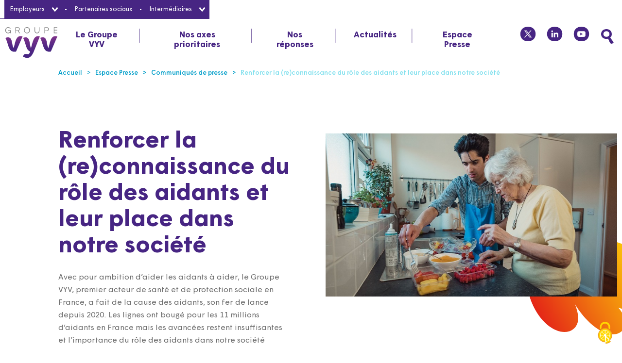

--- FILE ---
content_type: text/html; charset=UTF-8
request_url: https://www.groupe-vyv.fr/presse/renforcer-la-reconnaissance-du-role-des-aidants-et-leur-place-dans-notre-societe/
body_size: 31546
content:
<!DOCTYPE html>
<html lang="fr-FR" class="no-js">

<head>
    <meta charset="UTF-8">
    <meta name="viewport" content="width=device-width">
    <meta name="ahrefs-site-verification" content="4fc4339e390e4d39ac6902eb2759f1a155d5fee382427cfda6d1ce7f6589f290">
    <link rel="profile" href="http://gmpg.org/xfn/11">

    <link rel="apple-touch-icon" sizes="57x57"
        href="https://www.groupe-vyv.fr/wp-content/themes/vyv/assets/icons/apple-icon-57x57.png">

    <link rel="apple-touch-icon" sizes="60x60"
        href="https://www.groupe-vyv.fr/wp-content/themes/vyv/assets/icons/apple-icon-60x60.png">

    <link rel="apple-touch-icon" sizes="72x72"
        href="https://www.groupe-vyv.fr/wp-content/themes/vyv/assets/icons/apple-icon-72x72.png">

    <link rel="apple-touch-icon" sizes="76x76"
        href="https://www.groupe-vyv.fr/wp-content/themes/vyv/assets/icons/apple-icon-76x76.png">

    <link rel="apple-touch-icon" sizes="114x114"
        href="https://www.groupe-vyv.fr/wp-content/themes/vyv/assets/icons/apple-icon-114x114.png">

    <link rel="apple-touch-icon" sizes="120x120"
        href="https://www.groupe-vyv.fr/wp-content/themes/vyv/assets/icons/apple-icon-120x120.png">

    <link rel="apple-touch-icon" sizes="144x144"
        href="https://www.groupe-vyv.fr/wp-content/themes/vyv/assets/icons/apple-icon-144x144.png">

    <link rel="apple-touch-icon" sizes="152x152"
        href="https://www.groupe-vyv.fr/wp-content/themes/vyv/assets/icons/apple-icon-152x152.png">

    <link rel="apple-touch-icon" sizes="180x180"
        href="https://www.groupe-vyv.fr/wp-content/themes/vyv/assets/icons/apple-icon-180x180.png">

    <link rel="icon" type="image/png" sizes="192x192"
        href="https://www.groupe-vyv.fr/wp-content/themes/vyv/assets/icons/android-icon-192x192.png">

    <link rel="icon" type="image/png" sizes="32x32"
        href="https://www.groupe-vyv.fr/wp-content/themes/vyv/assets/icons/favicon-32x32.png">

    <link rel="icon" type="image/png" sizes="96x96"
        href="https://www.groupe-vyv.fr/wp-content/themes/vyv/assets/icons/favicon-96x96.png">

    <link rel="icon" type="image/png" sizes="16x16"
        href="https://www.groupe-vyv.fr/wp-content/themes/vyv/assets/icons/favicon-16x16.png">

    <meta name="msapplication-TileColor" content="#ffffff">

    <meta name="msapplication-TileImage"
        content="https://www.groupe-vyv.fr/wp-content/themes/vyv/assets/icons/ms-icon-144x144.png">

    <!--[if lt IE 9]>
    <script src="https://www.groupe-vyv.fr/wp-content/themes/vyv/assets/js/html5.js"></script>
    <![endif]-->

    <script>(function(html){html.className = html.className.replace(/\bno-js\b/,'js')})(document.documentElement);</script>
<meta name='robots' content='index, follow, max-image-preview:large, max-snippet:-1, max-video-preview:-1' />

	<title>Renforcer la (re)connaissance du rôle des aidants et leur place dans notre société - Groupe VYV</title>
	<meta name="description" content="Avec pour ambition d’aider les aidants à aider, le Groupe VYV, premier acteur de santé et de protection sociale en France, a fait de la cause des aidants, son fer de lance depuis 2020. Les lignes ont bougé pour les 11 millions d’aidants en France mais les avancées restent insuffisantes et l’importance du rôle des aidants dans notre société encore sous-estimé." />
	<link rel="canonical" href="https://www.groupe-vyv.fr/presse/renforcer-la-reconnaissance-du-role-des-aidants-et-leur-place-dans-notre-societe/" />
	<meta property="og:locale" content="fr_FR" />
	<meta property="og:type" content="article" />
	<meta property="og:title" content="Renforcer la (re)connaissance du rôle des aidants et leur place dans notre société - Groupe VYV" />
	<meta property="og:description" content="Avec pour ambition d’aider les aidants à aider, le Groupe VYV, premier acteur de santé et de protection sociale en France, a fait de la cause des aidants, son fer de lance depuis 2020. Les lignes ont bougé pour les 11 millions d’aidants en France mais les avancées restent insuffisantes et l’importance du rôle des aidants dans notre société encore sous-estimé." />
	<meta property="og:url" content="https://www.groupe-vyv.fr/presse/renforcer-la-reconnaissance-du-role-des-aidants-et-leur-place-dans-notre-societe/" />
	<meta property="og:site_name" content="Groupe VYV" />
	<meta property="og:image" content="https://www.groupe-vyv.fr/wp-content/uploads/2021/02/Logo-Groupe-VYV.jpeg" />
	<meta property="og:image:width" content="1043" />
	<meta property="og:image:height" content="751" />
	<meta property="og:image:type" content="image/jpeg" />
	<meta name="twitter:card" content="summary_large_image" />
	<meta name="twitter:site" content="@Groupe_VYV" />
	<script type="application/ld+json" class="yoast-schema-graph">{"@context":"https://schema.org","@graph":[{"@type":"WebPage","@id":"https://www.groupe-vyv.fr/presse/renforcer-la-reconnaissance-du-role-des-aidants-et-leur-place-dans-notre-societe/","url":"https://www.groupe-vyv.fr/presse/renforcer-la-reconnaissance-du-role-des-aidants-et-leur-place-dans-notre-societe/","name":"Renforcer la (re)connaissance du rôle des aidants et leur place dans notre société - Groupe VYV","isPartOf":{"@id":"https://www.groupe-vyv.fr/#website"},"datePublished":"2021-10-05T14:27:39+00:00","description":"Avec pour ambition d’aider les aidants à aider, le Groupe VYV, premier acteur de santé et de protection sociale en France, a fait de la cause des aidants, son fer de lance depuis 2020. Les lignes ont bougé pour les 11 millions d’aidants en France mais les avancées restent insuffisantes et l’importance du rôle des aidants dans notre société encore sous-estimé.","inLanguage":"fr-FR","potentialAction":[{"@type":"ReadAction","target":["https://www.groupe-vyv.fr/presse/renforcer-la-reconnaissance-du-role-des-aidants-et-leur-place-dans-notre-societe/"]}]},{"@type":"WebSite","@id":"https://www.groupe-vyv.fr/#website","url":"https://www.groupe-vyv.fr/","name":"Groupe VYV","description":"","publisher":{"@id":"https://www.groupe-vyv.fr/#organization"},"potentialAction":[{"@type":"SearchAction","target":{"@type":"EntryPoint","urlTemplate":"https://www.groupe-vyv.fr/?s={search_term_string}"},"query-input":{"@type":"PropertyValueSpecification","valueRequired":true,"valueName":"search_term_string"}}],"inLanguage":"fr-FR"},{"@type":"Organization","@id":"https://www.groupe-vyv.fr/#organization","name":"Groupe VYV","url":"https://www.groupe-vyv.fr/","logo":{"@type":"ImageObject","inLanguage":"fr-FR","@id":"https://www.groupe-vyv.fr/#/schema/logo/image/","url":"https://www.groupe-vyv.fr/wp-content/uploads/2020/10/groupe-vyv.png","contentUrl":"https://www.groupe-vyv.fr/wp-content/uploads/2020/10/groupe-vyv.png","width":109,"height":65,"caption":"Groupe VYV"},"image":{"@id":"https://www.groupe-vyv.fr/#/schema/logo/image/"},"sameAs":["https://x.com/Groupe_VYV","https://www.linkedin.com/company/groupe-vyv","https://www.youtube.com/c/groupe-vyv"]}]}</script>


<link rel='dns-prefetch' href='//tool.valorimetre.com' />

<style id='wp-img-auto-sizes-contain-inline-css' type='text/css'>
img:is([sizes=auto i],[sizes^="auto," i]){contain-intrinsic-size:3000px 1500px}
/*# sourceURL=wp-img-auto-sizes-contain-inline-css */
</style>
<link data-minify="1" rel='stylesheet' id='yop-public-css' href='https://www.groupe-vyv.fr/wp-content/cache/min/1/wp-content/plugins/yop-poll/public/assets/css/yop-poll-public-6.5.39.css?ver=1769159370' type='text/css' media='all' />
<link data-minify="1" rel='stylesheet' id='vyv-style-css' href='https://www.groupe-vyv.fr/wp-content/cache/min/1/wp-content/themes/vyv/style.css?ver=1769159370' type='text/css' media='all' />
<link data-minify="1" rel='stylesheet' id='vyv-main-css' href='https://www.groupe-vyv.fr/wp-content/cache/min/1/wp-content/themes/vyv/assets/css/main.css?ver=1769159370' type='text/css' media='all' />
<link data-minify="1" rel='stylesheet' id='vyv-tarteaucitron-css' href='https://www.groupe-vyv.fr/wp-content/cache/min/1/wp-content/themes/vyv/assets/css/tarteaucitron.css?ver=1769159370' type='text/css' media='all' />
<link data-minify="1" rel='stylesheet' id='vyv-custom-css' href='https://www.groupe-vyv.fr/wp-content/cache/min/1/wp-content/themes/vyv/assets/css/custom.css?ver=1769159370' type='text/css' media='all' />
<link data-minify="1" rel='stylesheet' id='eeb-css-frontend-css' href='https://www.groupe-vyv.fr/wp-content/cache/min/1/wp-content/plugins/email-encoder-bundle/core/includes/assets/css/style.css?ver=1769159370' type='text/css' media='all' />
<script type="text/javascript" src="https://www.groupe-vyv.fr/wp-includes/js/jquery/jquery.min.js?ver=87" id="jquery-core-js"></script>
<script type="text/javascript" src="https://www.groupe-vyv.fr/wp-includes/js/jquery/jquery-migrate.min.js?ver=87" id="jquery-migrate-js"></script>
<script type="text/javascript" id="yop-public-js-extra">
/* <![CDATA[ */
var objectL10n = {"yopPollParams":{"urlParams":{"ajax":"https://www.groupe-vyv.fr/wp-admin/admin-ajax.php","wpLogin":"https://www.groupe-vyv.fr/vyvlogin/?redirect_to=https%3A%2F%2Fwww.groupe-vyv.fr%2Fwp-admin%2Fadmin-ajax.php%3Faction%3Dyop_poll_record_wordpress_vote"},"apiParams":{"reCaptcha":{"siteKey":""},"reCaptchaV2Invisible":{"siteKey":""},"reCaptchaV3":{"siteKey":""},"hCaptcha":{"siteKey":""},"cloudflareTurnstile":{"siteKey":""}},"captchaParams":{"imgPath":"https://www.groupe-vyv.fr/wp-content/plugins/yop-poll/public/assets/img/","url":"https://www.groupe-vyv.fr/wp-content/plugins/yop-poll/app.php","accessibilityAlt":"Sound icon","accessibilityTitle":"Accessibility option: listen to a question and answer it!","accessibilityDescription":"Type below the \u003Cstrong\u003Eanswer\u003C/strong\u003E to what you hear. Numbers or words:","explanation":"Click or touch the \u003Cstrong\u003EANSWER\u003C/strong\u003E","refreshAlt":"Refresh/reload icon","refreshTitle":"Refresh/reload: get new images and accessibility option!"},"voteParams":{"invalidPoll":"Invalid Poll","noAnswersSelected":"No answer selected","minAnswersRequired":"At least {min_answers_allowed} answer(s) required","maxAnswersRequired":"A max of {max_answers_allowed} answer(s) accepted","noAnswerForOther":"No other answer entered","noValueForCustomField":"{custom_field_name} is required","tooManyCharsForCustomField":"Text for {custom_field_name} is too long","consentNotChecked":"You must agree to our terms and conditions","noCaptchaSelected":"Captcha is required","thankYou":"Thank you for your vote"},"resultsParams":{"singleVote":"vote","multipleVotes":"votes","singleAnswer":"answer","multipleAnswers":"answers"}}};
//# sourceURL=yop-public-js-extra
/* ]]> */
</script>
<script type="text/javascript" src="https://www.groupe-vyv.fr/wp-content/plugins/yop-poll/public/assets/js/yop-poll-public-6.5.39.min.js?ver=87" id="yop-public-js"></script>
<script type="text/javascript" src="https://tool.valorimetre.com/script.js?ver=87" id="valorimetre-js-js"></script>
<script type="text/javascript">
_linkedin_partner_id = "7231617";
window._linkedin_data_partner_ids = window._linkedin_data_partner_ids || [];
window._linkedin_data_partner_ids.push(_linkedin_partner_id);
</script><script type="text/javascript">
(function(l) {
if (!l){window.lintrk = function(a,b){window.lintrk.q.push([a,b])};
window.lintrk.q=[]}
var s = document.getElementsByTagName("script")[0];
var b = document.createElement("script");
b.type = "text/javascript";b.async = true;
b.src = "https://snap.licdn.com/li.lms-analytics/insight.min.js";
s.parentNode.insertBefore(b, s);})(window.lintrk);
</script>
<noscript>
<img height="1" width="1" style="display:none;" alt="" src=https://px.ads.linkedin.com/collect/?pid=7231617&fmt=gif />
</noscript>
<script >
window.lintrk('track', { conversion_id: 18403593 });
</script>		<style type="text/css" id="wp-custom-css">
			

 .aspect-ratio-16\/9 {
       padding-bottom: 56.25% !important;
    }

.section-moments {
	background-image:none;
	padding-top: 7em;
}
.moment__intro {
	font-weight: 400;
}
.intro-vyv--1 .intro-pic:before {
    background-image: url("data:image/svg+xml,%3C%3Fxml version='1.0' encoding='UTF-8'%3F%3E%3Csvg id='Calque_2' xmlns='http://www.w3.org/2000/svg' xmlns:xlink='http://www.w3.org/1999/xlink' viewBox='0 0 386.05 291.08'%3E%3Cdefs%3E%3Cstyle%3E.cls-1%7Bfill:url(%23Dégradé_sans_nom_11);stroke-width:0px;%7D%3C/style%3E%3ClinearGradient id='Dégradé_sans_nom_11' x1='-1032.44' y1='1626.74' x2='-732.56' y2='1626.74' gradientTransform='translate(2045.17 218.16) rotate(63.89)' gradientUnits='userSpaceOnUse'%3E%3Cstop offset='0' stop-color='%231d873a'/%3E%3Cstop offset='1' stop-color='%23d2dd77'/%3E%3C/linearGradient%3E%3C/defs%3E%3Cg id='Formes_degradees'%3E%3Cpath class='cls-1' d='M132.64,228.92c17.57-16.35,20.21-17.38,28.48-.95,20.4,40.52,50.09,69.26,72.23,61.98,23.38-7.67,29.21-45.59,32.74-71.44,16.98,23.07,44.26,32.58,55.63,23.04,8.87-7.43,12.91-26.25-4.82-51.88,46.85,30.09,65.79,8.15,68.72-12.8.18-1.31.3-2.62.37-3.91,1.85-38.94-42.5-24.75-47.39-33.24-.97-1.7-1.31-4.51,1.86-8.42,15.8-19.52,17.14-34.06,7.67-43.14-11.81-11.32-43.98-3.51-60.3,9.69,0,0,5.84-24.67,1.78-38.1-5.59-18.47-26.82-23.66-79.16,15.96,5.08-34.69,5.12-65.89-15.6-73.94-37.39-14.52-60.8,64.36-114.88,54.76-38.14-6.77-65.33-.38-75.03,19.86-15.56,32.46,6.24,68.3,56.95,80.21-15.86,79.45,24.7,115.16,70.75,72.3'/%3E%3C/g%3E%3C/svg%3E");
}
.intro-vyv--2 .intro-pic:before {
    background-image: url("data:image/svg+xml,%3C%3Fxml version='1.0' encoding='UTF-8'%3F%3E%3Csvg id='Calque_2' xmlns='http://www.w3.org/2000/svg' xmlns:xlink='http://www.w3.org/1999/xlink' viewBox='0 0 125.47 123.43'%3E%3Cdefs%3E%3Cstyle%3E.cls-1%7Bfill:url(%23Dégradé_sans_nom_8);stroke-width:0px;%7D%3C/style%3E%3ClinearGradient id='Dégradé_sans_nom_8' x1='-1.64' y1='57.11' x2='125.38' y2='57.11' gradientTransform='translate(-11.77 15.31) rotate(-12.89)' gradientUnits='userSpaceOnUse'%3E%3Cstop offset='0' stop-color='%230074b0'/%3E%3Cstop offset='1' stop-color='%23a3d8e7'/%3E%3C/linearGradient%3E%3C/defs%3E%3Cg id='Formes_degradees'%3E%3Cpath class='cls-1' d='M122.11,44.51c-6.87-9.92-27.54-10.83-35.3,2.72,6.43-12.06,7.42-30.58-3.91-34.65-7.16-2.58-15.61,4.44-20.18,14.53C59.69,10.72,49.19-1.5,41.99.15c-.54.12-1.07.33-1.57.61-5.22,2.98-8.43,16.01-5.14,28.53-5.31-6.21-12.76-9.19-18.2-7.61-10.58,3.06-16.41,23.57,7.99,34.93-13.99-2.88-32.11,9.15-22.29,24.64,4.41,6.96,15.91,11.13,25.29,3.88-8.13,14.38-2.96,34.28,6.97,37.6,14.58,4.89,23.55-17.53,24.24-34.55,3.88,15.04,19.42,26.65,27.75,23.97,18.1-5.82,4.3-30.4,4.3-30.4,24.03-.51,41.84-21.25,30.77-37.25'/%3E%3C/g%3E%3C/svg%3E");
}

.intro-vyv--3 .intro-pic:before {
    background-image: url("data:image/svg+xml,%3C%3Fxml version='1.0' encoding='UTF-8'%3F%3E%3Csvg id='Calque_2' xmlns='http://www.w3.org/2000/svg' xmlns:xlink='http://www.w3.org/1999/xlink' viewBox='0 0 345.41 323.78'%3E%3Cdefs%3E%3Cstyle%3E.cls-1%7Bfill:url(%23Dégradé_sans_nom_15);stroke-width:0px;%7D%3C/style%3E%3ClinearGradient id='Dégradé_sans_nom_15' x1='-15.71' y1='136.98' x2='316.6' y2='136.98' gradientTransform='translate(89.32 -39.14) rotate(21.59)' gradientUnits='userSpaceOnUse'%3E%3Cstop offset='0' stop-color='%23e42313'/%3E%3Cstop offset='1' stop-color='%23fd0'/%3E%3C/linearGradient%3E%3C/defs%3E%3Cg id='Formes_degradees'%3E%3Cpath class='cls-1' d='M342.95,180.28c18.61-51.63-73.84-80.7-96.98-180.28C154.48,11.66,62.09-7.62,40.2,42.37c-13.96,31.88,16.8,54.88,46.87,51.57-28.58,17.32-54.93,46.85-70.99,75.81-26.29,47.42-24.98,93.34,39.28,81.78,27.27-4.9,54.07-12.09,90.45,2.94,54.24,22.41,59.77,82.95,98.46,66.53,31.41-13.33,36.09-77.28,22.72-130.13,33.51,24.37,66.66,15.23,75.96-10.59'/%3E%3C/g%3E%3C/svg%3E");
}

.card-pillar--1 .card-pillar-pic-url:before {
    background-image: url("data:image/svg+xml,%3C%3Fxml version='1.0' encoding='UTF-8'%3F%3E%3Csvg id='Calque_2' xmlns='http://www.w3.org/2000/svg' xmlns:xlink='http://www.w3.org/1999/xlink' viewBox='0 0 120.39 149.59'%3E%3Cdefs%3E%3Cstyle%3E.cls-1%7Bfill:url(%23Dégradé_sans_nom_11);stroke-width:0px;%7D%3C/style%3E%3ClinearGradient id='Dégradé_sans_nom_11' x1='-2044.22' y1='1923.14' x2='-1921.55' y2='1923.14' gradientTransform='translate(1485.96 -2290.3) rotate(-14.74)' gradientUnits='userSpaceOnUse'%3E%3Cstop offset='0' stop-color='%231d873a'/%3E%3Cstop offset='1' stop-color='%23d2dd77'/%3E%3C/linearGradient%3E%3C/defs%3E%3Cg id='Formes_degradees'%3E%3Cpath class='cls-1' d='M87.73,106.63c-5.14-8.36-5.34-9.5,1.91-11.5,17.89-4.91,31.81-14.51,30.68-23.97-1.19-9.99-15.93-15.39-26.01-18.89,10.62-4.95,16.63-15.12,13.72-20.45-2.27-4.16-9.49-7.29-21.19-2.25,15.84-16.36,8.57-25.73.41-28.59-.51-.18-1.03-.33-1.54-.46-15.47-3.88-13.35,15.05-17.15,16.32-.76.25-1.92.16-3.23-1.42-6.56-7.91-12.28-9.62-16.68-6.55-5.49,3.82-4.95,17.36-.97,24.96,0,0-9.42-4.33-15.13-3.79-7.86.75-11.65,8.85.02,33.03-13.5-4.83-26.01-7.37-30.91.3-8.84,13.82,20.91,29.57,12.7,50.49-5.79,14.75-5.42,26.17,1.92,31.69,11.76,8.86,27.89,3,36.76-16.38,30.59,12.76,48.17-.62,34.7-22.54'/%3E%3C/g%3E%3C/svg%3E");
}

.card-pillar--2 .card-pillar-pic-url:before {
    background-image: url("data:image/svg+xml,%3C%3Fxml version='1.0' encoding='UTF-8'%3F%3E%3Csvg id='Calque_2' xmlns='http://www.w3.org/2000/svg' xmlns:xlink='http://www.w3.org/1999/xlink' viewBox='0 0 125.47 123.43'%3E%3Cdefs%3E%3Cstyle%3E.cls-1%7Bfill:url(%23Dégradé_sans_nom_8);stroke-width:0px;%7D%3C/style%3E%3ClinearGradient id='Dégradé_sans_nom_8' x1='-944.38' y1='1705.14' x2='-817.36' y2='1705.14' gradientTransform='translate(539.45 -1801.53) rotate(-12.89)' gradientUnits='userSpaceOnUse'%3E%3Cstop offset='0' stop-color='%230074b0'/%3E%3Cstop offset='1' stop-color='%23a3d8e7'/%3E%3C/linearGradient%3E%3C/defs%3E%3Cg id='Formes_degradees'%3E%3Cpath class='cls-1' d='M122.11,44.51c-6.87-9.92-27.54-10.83-35.3,2.72,6.43-12.06,7.42-30.58-3.91-34.65-7.16-2.58-15.61,4.44-20.18,14.53C59.69,10.72,49.19-1.5,41.99.15c-.54.12-1.07.33-1.57.61-5.22,2.98-8.43,16.01-5.14,28.53-5.31-6.21-12.76-9.19-18.2-7.61-10.58,3.06-16.41,23.57,7.99,34.93-13.99-2.88-32.11,9.15-22.29,24.64,4.41,6.96,15.91,11.13,25.29,3.88-8.13,14.38-2.96,34.28,6.97,37.6,14.58,4.89,23.55-17.53,24.24-34.55,3.88,15.04,19.42,26.65,27.75,23.97,18.1-5.82,4.3-30.4,4.3-30.4,24.03-.51,41.84-21.25,30.77-37.25'/%3E%3C/g%3E%3C/svg%3E");
}

.card-pillar--3 .card-pillar-pic-url:before {
    background-image: url("data:image/svg+xml,%3C%3Fxml version='1.0' encoding='UTF-8'%3F%3E%3Csvg id='Calque_2' xmlns='http://www.w3.org/2000/svg' xmlns:xlink='http://www.w3.org/1999/xlink' viewBox='0 0 118.79 113.12'%3E%3Cdefs%3E%3Cstyle%3E.cls-1%7Bfill:url(%23Dégradé_sans_nom_15);stroke-width:0px;%7D%3C/style%3E%3ClinearGradient id='Dégradé_sans_nom_15' x1='-22.26' y1='51.35' x2='96.52' y2='51.35' gradientTransform='translate(22.26 5.21)' gradientUnits='userSpaceOnUse'%3E%3Cstop offset='0' stop-color='%23e42313'/%3E%3Cstop offset='1' stop-color='%23fd0'/%3E%3C/linearGradient%3E%3C/defs%3E%3Cg id='Formes_degradees'%3E%3Cpath class='cls-1' d='M118.78,47.16c-.61-19.61-35.16-17.11-55.95-47.16C33.96,15.91.71,21.66.01,41.15c-.45,12.43,12.8,16.03,22.36,10.97-7.22,9.52-12.1,22.8-13.62,34.54-2.5,19.22,3.97,34.31,23.81,22.02,8.42-5.22,16.38-11.13,30.45-10.92,20.98.31,30.78,19.71,41.48,9.16,8.69-8.56,1.83-30.43-9.57-46.24,14.34,3.69,24.16-3.71,23.86-13.51'/%3E%3C/g%3E%3C/svg%3E");
}
.section-faq-details .type-faq ul {
    padding-left: 2.5rem;
    margin-top: 0.5rem;
    margin-bottom: 0.5rem;
    list-style: none;
    display: inherit;
}

.section-faq-details .type-faq ul li {
    position: relative;
    padding: 0 0 0 1em;
}

.section-faq-details .type-faq ul li:before {
    content: "";
    display: block;
    width: 6px;
    height: 6px;
    background: #8f2d8f;
    border-radius: 50%;
    position: absolute;
    top: 11px;
    left: 0;
    z-index: 5;
}

.section-faq-details .type-faq ul li + li {
    margin-top: 0.5rem;
}
@media (max-width: 767.98px) {
    #video-intro {
      object-fit: contain;
    }
}

@media (max-width: 575.98px) {
   .section-moments {
		 padding-top: 1em;
	}
	
	.embed-responsive .icon.thumbnail-video--play {
		top: 16%;
	}
}
.page-id-25015 #prevention li {
    display: inherit;
}
@media (min-width: 992px){
	.moment__excerpt {
			font-size: 1.25em;
	}
}

.page-id-24887 section#travaux {
    padding-top: 2rem;
}

@media (min-width: 1200px) {
	.page-id-24887 #focus.bloc-engagement{
		margin-top: -6rem;
	}
}

.section-bloc-actualites-page-accueil .item-news-home .video-background {
    height: auto !important;
}
.iframe_linkedin, .iframe_linkedin iframe {
	height: 100%;
}
a.btn--accessibilite:hover .navbar-accessibilite .btn--accessibilite .cls-1 {
	fill: var(--vyv-violet);
}
.section-bloc-slider .slide .simple-card-content a {
    color: var(--vyv-violet);
    text-decoration: underline;
    -webkit-transition: color .15s cubic-bezier(.22, .61, .36, 1);
    -o-transition: color .15s cubic-bezier(.22, .61, .36, 1);
    transition: color .15s cubic-bezier(.22, .61, .36, 1);
}
.section-bloc-slider .slide .simple-card-content a:hover {
    color: var(--vyv-violet-fonce);
}
.rapports-annuels-groupe-vyv .ra-title-section {
    display: inline-block;
    margin-bottom: 15px;
	
}		</style>
		<noscript><style id="rocket-lazyload-nojs-css">.rll-youtube-player, [data-lazy-src]{display:none !important;}</style></noscript>
<meta name="generator" content="WP Rocket 3.19.4" data-wpr-features="wpr_minify_js wpr_lazyload_images wpr_minify_css wpr_preload_links wpr_desktop" /></head>

<body class="wp-singular presse-template-default single single-presse postid-18683 wp-theme-vyv onepage presse-renforcer-la-reconnaissance-du-role-des-aidants-et-leur-place-dans-notre-societe ">
    
    <nav class="navbar" id="mainNav">
        <div data-rocket-location-hash="c2b2a1461d8b94e639cd80a05325878c" class="container">
            <div class="navbar--top-menu">
                <div class="navbar-accessibilite">
                    <div class="content-accessibilite">
                        <a href="javascript:;" class="btn--accessibilite" data-status="standard"
                            title="Option d'accessibilité">
                            <div class="icon pic-accessiblite-allocataires pull-left">
                                <svg class="accessibilite--standard" xmlns="http://www.w3.org/2000/svg"
                                    viewBox="0 0 19.841 14.23">
                                    <g id="calque_acc_1" data-name="Calque accessibilite 1">
                                        <g id="calque_acc_1-1">
                                            <path class="cls-1"
                                                d="M9.939,3.6A3.515,3.515,0,0,0,6.1,7.174a3.713,3.713,0,0,0,.132.984,3.561,3.561,0,0,0,3.71,2.482,3.571,3.571,0,0,0,3.725-2.482,3.713,3.713,0,0,0,.132-.984A3.52,3.52,0,0,0,9.939,3.6" />
                                            <path class="cls-1"
                                                d="M9.937,12.119a7.941,7.941,0,0,1-7.774-5,7.941,7.941,0,0,1,7.774-5,7.994,7.994,0,0,1,7.745,5,8,8,0,0,1-7.745,5m9.9-5.05a.985.985,0,0,0-.023-.272,1.067,1.067,0,0,0-.046-.148h0l-.013-.031c0-.012-.01-.026-.016-.038A11.453,11.453,0,0,0,18.213,3.9c-.191-.248-.4-.5-.623-.737a9.777,9.777,0,0,0-.727-.708,9.517,9.517,0,0,0-1.3-.964A9.408,9.408,0,0,0,14.545.944,9.861,9.861,0,0,0,13.4.5,11.491,11.491,0,0,0,9.937,0,11.43,11.43,0,0,0,5.885.692a9.644,9.644,0,0,0-1.331.619c-.205.116-.4.236-.593.362s-.371.257-.546.392c-.082.064-.164.129-.244.2q-.24.2-.46.4c-.073.068-.145.137-.216.208-.14.139-.273.282-.4.425-.064.072-.127.144-.188.217A10.985,10.985,0,0,0,.091,6.591h0l0,.009h0l-.014.038h0a1.107,1.107,0,0,0-.05.157A1.069,1.069,0,0,0,0,7.069c0,.015.005.03.007.046S0,7.145,0,7.161a1.069,1.069,0,0,0,.023.272,1.149,1.149,0,0,0,.05.157h0l.014.038h0l0,.009h0a10.975,10.975,0,0,0,1.815,3.076c.061.072.124.144.188.217.128.143.261.285.4.425.071.071.143.139.216.208q.221.207.46.4c.08.066.162.132.244.2q.262.2.546.391c.191.126.388.247.593.363a9.762,9.762,0,0,0,1.331.619,11.43,11.43,0,0,0,4.052.692,11.491,11.491,0,0,0,3.463-.5,9.861,9.861,0,0,0,1.145-.44,9.408,9.408,0,0,0,1.017-.543,9.6,9.6,0,0,0,1.3-.964,9.777,9.777,0,0,0,.727-.708c.225-.242.432-.49.623-.737a11.473,11.473,0,0,0,1.53-2.683c.006-.013.011-.026.016-.038l.013-.031h0a1.159,1.159,0,0,0,.046-.148.985.985,0,0,0,.023-.272c0-.016,0-.031-.006-.046s.006-.031.006-.046" />
                                        </g>
                                    </g>
                                </svg>
                                <svg class="accessibilite--contrast" xmlns="http://www.w3.org/2000/svg"
                                    viewBox="0 0 19.842 20.146">
                                    <g id="calque_acc_2" data-name="Calque accessibilite 2">
                                        <g id="calque_acc_1-2">
                                            <path class="cls-1"
                                                d="M12.424,15l-.492-1.585a3.185,3.185,0,0,0,1.733-2.045,3.689,3.689,0,0,0,.132-.98c0-2.145-1.553-3.562-3.858-3.562l-.05,0L9.434,5.366c.165-.007.332-.012.5-.012a7.994,7.994,0,0,1,7.745,4.979A7.953,7.953,0,0,1,12.424,15M6.168,9.626l-.91-2.935c-.008-.025-.015-.052-.024-.078a7.754,7.754,0,0,1,2.093-.922q.254.819.508,1.638a3.246,3.246,0,0,0-1.667,2.3m13.673.662a1.046,1.046,0,0,0-.023-.27,1.3,1.3,0,0,0-.047-.149h0l-.013-.03c0-.012-.01-.025-.016-.038a11.41,11.41,0,0,0-1.53-2.669c-.191-.247-.4-.493-.623-.734a9.962,9.962,0,0,0-.728-.7,9.5,9.5,0,0,0-2.318-1.5A10.042,10.042,0,0,0,13.4,3.755a11.527,11.527,0,0,0-3.463-.5c-.4,0-.777.016-1.144.048L8.011.777a1.072,1.072,0,0,0-1.3-.733,1.066,1.066,0,0,0-.737,1.292L6.7,3.678c-.282.078-.555.166-.817.264a9.569,9.569,0,0,0-1.33.616c-.205.115-.4.236-.593.361s-.372.255-.546.39c-.083.063-.165.128-.245.194-.16.131-.313.266-.46.4-.073.069-.145.138-.215.208-.141.139-.274.28-.4.424-.064.071-.127.143-.188.215A10.907,10.907,0,0,0,.091,9.813h0l0,.009L.072,9.86h0a1.067,1.067,0,0,0-.05.157,1.046,1.046,0,0,0-.023.27c0,.022.007.043.009.065S0,10.4,0,10.418a1.05,1.05,0,0,0,.023.27,1.067,1.067,0,0,0,.05.157h0l.014.038h0l0,.009h0a10.907,10.907,0,0,0,1.815,3.061c.061.072.124.144.188.215.128.143.261.284.4.423.07.07.142.14.215.208q.221.205.46.4c.08.065.162.131.245.2s.2.142.3.213q-.8-2.58-1.6-5.159a8.714,8.714,0,0,1,1.374-2.3c.49,1.534,1.187,3.781,1.885,6.028h0q.418,1.348.837,2.7a11.018,11.018,0,0,0,2.365.5l-.15-.482h0L7.186,12.906a4.055,4.055,0,0,0,2.668.932l.417,1.341,1.3,4.189a1.056,1.056,0,0,0,2.036-.558l-.558-1.795c.12-.033.237-.067.353-.1a9.858,9.858,0,0,0,1.145-.438,9.4,9.4,0,0,0,1.017-.541,9.571,9.571,0,0,0,1.3-.958c.261-.228.5-.465.728-.7s.432-.487.623-.734a11.4,11.4,0,0,0,1.53-2.67c.006-.012.011-.024.016-.036l.013-.032h0a1.346,1.346,0,0,0,.047-.148,1.061,1.061,0,0,0,.023-.271c0-.015-.005-.03-.007-.046s.006-.03.007-.045" />
                                        </g>
                                    </g>
                                </svg>
                            </div>
                            <span class="">
                                Affichage standard                            </span>
                        </a>
                    </div>
                </div>
                <ul id="menu-menu-secondaire" class="navbar-top space-x-4" role="tablist"><li id="menu-item-5431" class="menu-item menu-item-type-custom menu-item-object-custom menu-item-has-children menu-item-5431 nav-item"><div class="dropdown dropdown--mainnav"><button class="dropdown-toggle" data-toggle="dropdown">Employeurs<svg width="10" height="12" class="icon ml-4">
                            <use href="#arrow"></use>
                        </svg>
                    </button>
<div class="dropdown-menu" aria-hidden="true"><ul id="collapse_5431" class="list-reset w-full " aria-labelledby="collapse_5431">

	<li id="menu-item-9231" class="menu-item menu-item-type-post_type menu-item-object-page menu-item-9231 nav-item"><a title="Secteur privé" href="https://www.groupe-vyv.fr/secteur-prive/" class=" px-4 py-1 block w-full text-violet-spanish hover:bg-violet-spanish hover:text-white link-item menu-item menu-item-type-post_type menu-item-object-page menu-item-9231 nav-item">Secteur privé</a></li>
	<li id="menu-item-11911" class="menu-item menu-item-type-post_type menu-item-object-page menu-item-11911 nav-item"><a title="Secteur public" href="https://www.groupe-vyv.fr/decideurs-du-secteur-public/" class=" px-4 py-1 block w-full text-violet-spanish hover:bg-violet-spanish hover:text-white link-item menu-item menu-item-type-post_type menu-item-object-page menu-item-11911 nav-item">Secteur public</a></li>
	<li id="menu-item-11912" class="menu-item menu-item-type-post_type menu-item-object-page menu-item-11912 nav-item"><a title="Branches professionnelles" href="https://www.groupe-vyv.fr/branches-professionnelles/" class=" px-4 py-1 block w-full text-violet-spanish hover:bg-violet-spanish hover:text-white link-item menu-item menu-item-type-post_type menu-item-object-page menu-item-11912 nav-item">Branches professionnelles</a></li>
</ul></div></div>
</li>
<li id="menu-item-12542" class="menu-item menu-item-type-post_type menu-item-object-page menu-item-12542 nav-item"><a title="Partenaires sociaux" href="https://www.groupe-vyv.fr/partenaires/" class=" nav-link menu-item menu-item-type-post_type menu-item-object-page menu-item-12542 nav-item">Partenaires sociaux</a></li>
<li id="menu-item-9232" class="menu-item menu-item-type-custom menu-item-object-custom menu-item-has-children menu-item-9232 nav-item"><div class="dropdown dropdown--mainnav"><button class="dropdown-toggle" data-toggle="dropdown">Intermédiaires<svg width="10" height="12" class="icon ml-4">
                            <use href="#arrow"></use>
                        </svg>
                    </button>
<div class="dropdown-menu" aria-hidden="true"><ul id="collapse_9232" class="list-reset w-full " aria-labelledby="collapse_9232">

	<li id="menu-item-11915" class="menu-item menu-item-type-post_type menu-item-object-page menu-item-11915 nav-item"><a title="Courtiers" href="https://www.groupe-vyv.fr/courtiers/" class=" px-4 py-1 block w-full text-violet-spanish hover:bg-violet-spanish hover:text-white link-item menu-item menu-item-type-post_type menu-item-object-page menu-item-11915 nav-item">Courtiers</a></li>
	<li id="menu-item-27192" class="menu-item menu-item-type-post_type menu-item-object-page menu-item-27192 nav-item"><a title="Experts-comptables" href="https://www.groupe-vyv.fr/experts-comptables/" class=" px-4 py-1 block w-full text-violet-spanish hover:bg-violet-spanish hover:text-white link-item menu-item menu-item-type-post_type menu-item-object-page menu-item-27192 nav-item">Experts-comptables</a></li>
</ul></div></div>
</li>
</ul>            </div>
            <div class="flex justify-between items-center lg:items-start">
                <a class="logo" href="https://www.groupe-vyv.fr/">
                    <img alt="Groupe VYV"
                        src="data:image/svg+xml,%3Csvg%20xmlns='http://www.w3.org/2000/svg'%20viewBox='0%200%20109%200'%3E%3C/svg%3E" width="109" data-lazy-src="https://www.groupe-vyv.fr/wp-content/themes/vyv/assets/images/logo.svg" /><noscript><img alt="Groupe VYV"
                        src="https://www.groupe-vyv.fr/wp-content/themes/vyv/assets/images/logo.svg" width="109" /></noscript>
                </a>
                <ul id="nav-main" class="primary-navigation" role="tablist"><li id="menu-item-8427" class="menu-item menu-item-type-custom menu-item-object-custom menu-item-has-children menu-item-8427 nav-item nav-gris"><div class="relative group"><a title="Le Groupe VYV" href="#" class="text-violet-spanish transition-all duration-300 ease-in-out collapsed level-1" data-toggle="collapse" aria-expanded="false" aria-controls="collapse_8427" data-parent=".nav-primary__links" role="tab" id="link_collapse_8427">Le Groupe VYV<svg width="10" height="12" class="icon"><use href="#arrow"></use></svg></a>
<div class="invisible min-w-full absolute bg-white z-100 shadow-md opacity-0 transform -translate-y-3 transition-all duration-150 ease-in group-hover:visible group-hover:opacity-100 group-hover:translate-y-0"><ul id="collapse_8427" class="nav collapse subnav " aria-labelledby="collapse_8427">

	<li id="menu-item-26533" class="menu-item menu-item-type-post_type menu-item-object-page menu-item-26533 nav-item nav-gris"><a title="Notre groupe" href="https://www.groupe-vyv.fr/le-groupe-vyv/" class="level-2 link-item menu-item menu-item-type-post_type menu-item-object-page menu-item-26533 nav-item"><svg width="10" height="12" class="icon icon-arrow--left"><use href="#arrow"></use></svg>Notre groupe</a></li>
	<li id="menu-item-26535" class="menu-item menu-item-type-post_type menu-item-object-page menu-item-26535 nav-item nav-gris"><a title="Notre organisation" href="https://www.groupe-vyv.fr/notre-organisation/" class="level-2 link-item menu-item menu-item-type-post_type menu-item-object-page menu-item-26535 nav-item"><svg width="10" height="12" class="icon icon-arrow--left"><use href="#arrow"></use></svg>Notre organisation</a></li>
	<li id="menu-item-21706" class="menu-item menu-item-type-post_type menu-item-object-page menu-item-21706 nav-item nav-gris"><a title="Nos métiers" href="https://www.groupe-vyv.fr/nos-metiers/" class="level-2 link-item menu-item menu-item-type-post_type menu-item-object-page menu-item-21706 nav-item"><svg width="10" height="12" class="icon icon-arrow--left"><use href="#arrow"></use></svg>Nos métiers</a></li>
	<li id="menu-item-26537" class="menu-item menu-item-type-post_type menu-item-object-page menu-item-26537 nav-item nav-gris"><a title="Notre promesse mutualiste" href="https://www.groupe-vyv.fr/notre-promesse-mutualiste/" class="level-2 link-item menu-item menu-item-type-post_type menu-item-object-page menu-item-26537 nav-item"><svg width="10" height="12" class="icon icon-arrow--left"><use href="#arrow"></use></svg>Notre promesse mutualiste</a></li>
	<li id="menu-item-26539" class="menu-item menu-item-type-post_type menu-item-object-page menu-item-26539 nav-item nav-gris"><a title="Nos engagements ESS" href="https://www.groupe-vyv.fr/acteurs-de-l-ess/" class="level-2 link-item menu-item menu-item-type-post_type menu-item-object-page menu-item-26539 nav-item"><svg width="10" height="12" class="icon icon-arrow--left"><use href="#arrow"></use></svg>Nos engagements ESS</a></li>
	<li id="menu-item-5884" class="menu-item menu-item-type-post_type menu-item-object-page menu-item-5884 nav-item nav-gris"><a title="Nos publications réglementaires" href="https://www.groupe-vyv.fr/nos-publications-reglementaires/" class="level-2 link-item menu-item menu-item-type-post_type menu-item-object-page menu-item-5884 nav-item"><svg width="10" height="12" class="icon icon-arrow--left"><use href="#arrow"></use></svg>Nos publications réglementaires</a></li>
	<li id="menu-item-24025" class="menu-item menu-item-type-post_type menu-item-object-page menu-item-24025 nav-item nav-gris"><a title="Rejoignez les équipes du Groupe VYV" href="https://www.groupe-vyv.fr/rejoignez-nous/" class="level-2 link-item menu-item menu-item-type-post_type menu-item-object-page menu-item-24025 nav-item"><svg width="10" height="12" class="icon icon-arrow--left"><use href="#arrow"></use></svg>Rejoignez-nous !</a></li>
</ul></div></div>
</li>
<li id="menu-item-8428" class="menu-item menu-item-type-custom menu-item-object-custom menu-item-has-children menu-item-8428 nav-item nav-gris"><div class="relative group"><a title="Nos axes prioritaires" href="#" class="text-violet-spanish transition-all duration-300 ease-in-out collapsed level-1" data-toggle="collapse" aria-expanded="false" aria-controls="collapse_8428" data-parent=".nav-primary__links" role="tab" id="link_collapse_8428">Nos axes prioritaires<svg width="10" height="12" class="icon"><use href="#arrow"></use></svg></a>
<div class="invisible min-w-full absolute bg-white z-100 shadow-md opacity-0 transform -translate-y-3 transition-all duration-150 ease-in group-hover:visible group-hover:opacity-100 group-hover:translate-y-0"><ul id="collapse_8428" class="nav collapse subnav " aria-labelledby="collapse_8428">

	<li id="menu-item-26546" class="menu-item menu-item-type-post_type menu-item-object-page menu-item-26546 nav-item nav-gris"><a title="La santé est un droit" href="https://www.groupe-vyv.fr/droit-a-la-sante/" class="level-2 link-item menu-item menu-item-type-post_type menu-item-object-page menu-item-26546 nav-item"><svg width="10" height="12" class="icon icon-arrow--left"><use href="#arrow"></use></svg>La santé est un droit</a></li>
	<li id="menu-item-26548" class="menu-item menu-item-type-post_type menu-item-object-page menu-item-26548 nav-item nav-gris"><a title="Au plus près des territoires" href="https://www.groupe-vyv.fr/au-plus-pres-des-territoires/" class="level-2 link-item menu-item menu-item-type-post_type menu-item-object-page menu-item-26548 nav-item"><svg width="10" height="12" class="icon icon-arrow--left"><use href="#arrow"></use></svg>Au plus près des territoires</a></li>
	<li id="menu-item-24522" class="menu-item menu-item-type-post_type menu-item-object-page menu-item-24522 nav-item nav-gris"><a title="Sport-santé" href="https://www.groupe-vyv.fr/nos-initiatives-sport-sante/" class="level-2 link-item menu-item menu-item-type-post_type menu-item-object-page menu-item-24522 nav-item"><svg width="10" height="12" class="icon icon-arrow--left"><use href="#arrow"></use></svg>Sport-santé</a></li>
	<li id="menu-item-24523" class="menu-item menu-item-type-post_type menu-item-object-page menu-item-24523 nav-item nav-gris"><a title="Santé environnement" href="https://www.groupe-vyv.fr/notre-contribution-au-developpement-durable/" class="level-2 link-item menu-item menu-item-type-post_type menu-item-object-page menu-item-24523 nav-item"><svg width="10" height="12" class="icon icon-arrow--left"><use href="#arrow"></use></svg>Santé environnement</a></li>
	<li id="menu-item-26558" class="menu-item menu-item-type-post_type menu-item-object-page menu-item-26558 nav-item nav-gris"><a title="Santé mentale" href="https://www.groupe-vyv.fr/sante-mentale/" class="level-2 link-item menu-item menu-item-type-post_type menu-item-object-page menu-item-26558 nav-item"><svg width="10" height="12" class="icon icon-arrow--left"><use href="#arrow"></use></svg>Santé mentale</a></li>
	<li id="menu-item-26567" class="menu-item menu-item-type-post_type menu-item-object-page menu-item-26567 nav-item nav-gris"><a title="Logement et santé" href="https://www.groupe-vyv.fr/logement-et-sante/" class="level-2 link-item menu-item menu-item-type-post_type menu-item-object-page menu-item-26567 nav-item"><svg width="10" height="12" class="icon icon-arrow--left"><use href="#arrow"></use></svg>Logement et santé</a></li>
	<li id="menu-item-26569" class="menu-item menu-item-type-post_type menu-item-object-page menu-item-26569 nav-item nav-gris"><a title="Prévoyance santé" href="https://www.groupe-vyv.fr/observatoire-de-limprevoyance/" class="level-2 link-item menu-item menu-item-type-post_type menu-item-object-page menu-item-26569 nav-item"><svg width="10" height="12" class="icon icon-arrow--left"><use href="#arrow"></use></svg>Prévoyance santé</a></li>
	<li id="menu-item-26566" class="menu-item menu-item-type-post_type menu-item-object-page menu-item-26566 nav-item nav-gris"><a title="Epargne retraite" href="https://www.groupe-vyv.fr/epargne-retraite/" class="level-2 link-item menu-item menu-item-type-post_type menu-item-object-page menu-item-26566 nav-item"><svg width="10" height="12" class="icon icon-arrow--left"><use href="#arrow"></use></svg>Epargne retraite</a></li>
</ul></div></div>
</li>
<li id="menu-item-8429" class="menu-item menu-item-type-custom menu-item-object-custom menu-item-has-children menu-item-8429 nav-item nav-gris"><div class="relative group"><a title="Nos réponses" href="#" class="text-violet-spanish transition-all duration-300 ease-in-out collapsed level-1" data-toggle="collapse" aria-expanded="false" aria-controls="collapse_8429" data-parent=".nav-primary__links" role="tab" id="link_collapse_8429">Nos réponses<svg width="10" height="12" class="icon"><use href="#arrow"></use></svg></a>
<div class="invisible min-w-full absolute bg-white z-100 shadow-md opacity-0 transform -translate-y-3 transition-all duration-150 ease-in group-hover:visible group-hover:opacity-100 group-hover:translate-y-0"><ul id="collapse_8429" class="nav collapse subnav " aria-labelledby="collapse_8429">

	<li id="menu-item-26604" class="menu-item menu-item-type-post_type menu-item-object-page menu-item-26604 nav-item nav-gris"><a title="Nos offres d’assurance" href="https://www.groupe-vyv.fr/notre-offre-assurantielle/" class="level-2 link-item menu-item menu-item-type-post_type menu-item-object-page menu-item-26604 nav-item"><svg width="10" height="12" class="icon icon-arrow--left"><use href="#arrow"></use></svg>Nos offres d’assurance</a></li>
	<li id="menu-item-8037" class="menu-item menu-item-type-post_type menu-item-object-page menu-item-8037 nav-item nav-gris"><a title="Nos offres de soins" href="https://www.groupe-vyv.fr/accueil-vyv-3/" class="level-2 link-item menu-item menu-item-type-post_type menu-item-object-page menu-item-8037 nav-item"><svg width="10" height="12" class="icon icon-arrow--left"><use href="#arrow"></use></svg>Nos offres de soins</a></li>
	<li id="menu-item-6862" class="menu-item menu-item-type-post_type menu-item-object-page menu-item-6862 nav-item nav-gris"><a title="Nos offres de services" href="https://www.groupe-vyv.fr/nos-offres-de-services/" class="level-2 link-item menu-item menu-item-type-post_type menu-item-object-page menu-item-6862 nav-item"><svg width="10" height="12" class="icon icon-arrow--left"><use href="#arrow"></use></svg>Nos offres de services</a></li>
	<li id="menu-item-20266" class="menu-item menu-item-type-post_type menu-item-object-page menu-item-20266 nav-item nav-gris"><a title="Nos offres logement" href="https://www.groupe-vyv.fr/notre-offre-logement/" class="level-2 link-item menu-item menu-item-type-post_type menu-item-object-page menu-item-20266 nav-item"><svg width="10" height="12" class="icon icon-arrow--left"><use href="#arrow"></use></svg>Nos offres logement</a></li>
	<li id="menu-item-18718" class="menu-item menu-item-type-post_type menu-item-object-page menu-item-18718 nav-item nav-gris"><a title="Nos offres à l’international" href="https://www.groupe-vyv.fr/nos-offres-a-linternational/" class="level-2 link-item menu-item menu-item-type-post_type menu-item-object-page menu-item-18718 nav-item"><svg width="10" height="12" class="icon icon-arrow--left"><use href="#arrow"></use></svg>Nos offres à l’international</a></li>
</ul></div></div>
</li>
<li id="menu-item-23292" class="menu-item menu-item-type-custom menu-item-object-custom menu-item-has-children menu-item-23292 nav-item nav-violet"><div class="relative group"><a title="Actualités" href="#" class="text-violet-spanish transition-all duration-300 ease-in-out collapsed level-1" data-toggle="collapse" aria-expanded="false" aria-controls="collapse_23292" data-parent=".nav-primary__links" role="tab" id="link_collapse_23292">Actualités<svg width="10" height="12" class="icon"><use href="#arrow"></use></svg></a>
<div class="invisible min-w-full absolute bg-white z-100 shadow-md opacity-0 transform -translate-y-3 transition-all duration-150 ease-in group-hover:visible group-hover:opacity-100 group-hover:translate-y-0"><ul id="collapse_23292" class="nav collapse subnav " aria-labelledby="collapse_23292">

	<li id="menu-item-23293" class="menu-item menu-item-type-post_type menu-item-object-page menu-item-23293 nav-item nav-gris"><a title="Toutes nos actualités" href="https://www.groupe-vyv.fr/actualites/" class="level-2 link-item menu-item menu-item-type-post_type menu-item-object-page menu-item-23293 nav-item"><svg width="10" height="12" class="icon icon-arrow--left"><use href="#arrow"></use></svg>Toutes nos actualités</a></li>
	<li id="menu-item-26574" class="menu-item menu-item-type-post_type menu-item-object-page menu-item-26574 nav-item nav-gris"><a title="Nos publications" href="https://www.groupe-vyv.fr/nos-publications/" class="level-2 link-item menu-item menu-item-type-post_type menu-item-object-page menu-item-26574 nav-item"><svg width="10" height="12" class="icon icon-arrow--left"><use href="#arrow"></use></svg>Nos publications</a></li>
	<li id="menu-item-23294" class="menu-item menu-item-type-post_type menu-item-object-page menu-item-23294 nav-item nav-gris"><a title="Stéphane Junique" href="https://www.groupe-vyv.fr/vyv-les-idees-solidaires/" class="level-2 link-item menu-item menu-item-type-post_type menu-item-object-page menu-item-23294 nav-item"><svg width="10" height="12" class="icon icon-arrow--left"><use href="#arrow"></use></svg>VYV les idées solidaires</a></li>
</ul></div></div>
</li>
<li id="menu-item-10762" class="menu-item menu-item-type-post_type menu-item-object-page menu-item-has-children menu-item-10762 nav-item nav-violet"><div class="relative group"><a title="Espace Presse" href="https://www.groupe-vyv.fr/espace-presse/" class="text-violet-spanish transition-all duration-300 ease-in-out collapsed level-1" data-toggle="collapse" aria-expanded="false" aria-controls="collapse_10762" data-parent=".nav-primary__links" role="tab" id="link_collapse_10762">Espace Presse<svg width="10" height="12" class="icon"><use href="#arrow"></use></svg></a>
<div class="invisible min-w-full absolute bg-white z-100 shadow-md opacity-0 transform -translate-y-3 transition-all duration-150 ease-in group-hover:visible group-hover:opacity-100 group-hover:translate-y-0"><ul id="collapse_10762" class="nav collapse subnav " aria-labelledby="collapse_10762">

	<li id="menu-item-10070" class="menu-item menu-item-type-post_type menu-item-object-page menu-item-10070 nav-item nav-gris"><a title="Communiqués de presse" href="https://www.groupe-vyv.fr/espace-presse/communiques-de-presse/" class="level-2 link-item menu-item menu-item-type-post_type menu-item-object-page menu-item-10070 nav-item"><svg width="10" height="12" class="icon icon-arrow--left"><use href="#arrow"></use></svg>Communiqués de presse</a></li>
	<li id="menu-item-10068" class="menu-item menu-item-type-post_type menu-item-object-page menu-item-10068 nav-item nav-gris"><a title="Dossiers de presse et publications" href="https://www.groupe-vyv.fr/espace-presse/publications/" class="level-2 link-item menu-item menu-item-type-post_type menu-item-object-page menu-item-10068 nav-item"><svg width="10" height="12" class="icon icon-arrow--left"><use href="#arrow"></use></svg>Dossiers de presse et publications</a></li>
	<li id="menu-item-10071" class="menu-item menu-item-type-post_type menu-item-object-page menu-item-10071 nav-item nav-gris"><a title="Médiathèque" href="https://www.groupe-vyv.fr/espace-presse/mediatheque/" class="level-2 link-item menu-item menu-item-type-post_type menu-item-object-page menu-item-10071 nav-item"><svg width="10" height="12" class="icon icon-arrow--left"><use href="#arrow"></use></svg>Médiathèque</a></li>
	<li id="menu-item-10069" class="menu-item menu-item-type-post_type menu-item-object-page menu-item-10069 nav-item nav-gris"><a title="Espaces presse des maisons du groupe" href="https://www.groupe-vyv.fr/espace-presse/espaces-presse-des-maisons-du-groupe/" class="level-2 link-item menu-item menu-item-type-post_type menu-item-object-page menu-item-10069 nav-item"><svg width="10" height="12" class="icon icon-arrow--left"><use href="#arrow"></use></svg>Espaces presse des maisons du groupe</a></li>
</ul></div></div>
</li>
</ul>
                <ul class="secondary-navigation navbar-inverse space-x-5">
                                            <li>
                            <a href="https://twitter.com/Groupe_VYV" rel="noopener nofollow"
                                target="_blank"
                                class="transition-all duration-300 ease-in-out"
                                title="Consulter le compte Twitter : Ouverture dans un nouvel onglet">
                                <svg class="icon" width="35" height="30">
                                    <use href="#twitter-fill"></use>
                                </svg>
                                <span class="sr-only">twitter</span>
                            </a>
                        </li>
                                            <li>
                            <a href="https://www.linkedin.com/company/groupe-vyv" rel="noopener nofollow"
                                target="_blank"
                                class="transition-all duration-300 ease-in-out"
                                title="Consulter le compte LinkedIn : Ouverture dans un nouvel onglet">
                                <svg class="icon" width="35" height="30">
                                    <use href="#linkedin"></use>
                                </svg>
                                <span class="sr-only">linkedin</span>
                            </a>
                        </li>
                                            <li>
                            <a href="https://www.youtube.com/channel/UCB3tbZ0lPqfJ1LviXII53nQ" rel="noopener nofollow"
                                target="_blank"
                                class="transition-all duration-300 ease-in-out"
                                title="Consulter la chaine Youtube : Ouverture dans un nouvel onglet">
                                <svg class="icon" width="35" height="30">
                                    <use href="#youtube"></use>
                                </svg>
                                <span class="sr-only">youtube</span>
                            </a>
                        </li>
                                    </ul>
                <button class="menu-btn" aria-label="Menu" value="Menu">
                    <span></span>
                    <span></span>
                    <span></span>
                </button>
                <button class="search-btn transition-all duration-300 ease-in-out"
                    title="Faites une recherche"
                    aria-label="Faites une recherche">
                    <svg class="icon nav-secondary" width="26" height="30">
                        <use href="#search"></use>
                    </svg>
                    <svg class="icon nav-secondary" width="34" height="34">
                        <use href="#close"></use>
                    </svg>
                </button>
            </div>
        </div>

        
        
        <div class="search-wrapper">
            <div class="container">
                <div class="inner">
                    <form role="search" method="get" class="search-form" action="https://www.groupe-vyv.fr/">
    <div class="search-input">
        <label for="search-submit"
               class="hidden"
        >
            Rechercher ...        </label>
        <input
                class="placeholder-violet-spanish placeholder-opacity-50 hide-clear"
                type="search"
                id="search-input"
                name="s"
                title="Rechercher:"
                value=""
                placeholder="Rechercher ..."
                aria-label="Rechercher ..."
        />
        <button type="submit"
                id="search-submit"
                class="search-submit transition-all duration-300 ease-in-out"
                title="Rechercher:"
        >
            <svg viewbox="0 0 26 30" width="34" class="icon nav-secondary">
                <use href="#search"></use>
            </svg>
        </button>
    </div>
</form>
                </div>
            </div>
            <button class="search-close" title="Fermer">
                <svg viewBox="0 0 385 385" width="34" class="icon">
                    <use href="#close"></use>
                </svg>
            </button>
        </div>
    </nav>

    <main class="main relative ">    <nav class="page-breadcrumb pt-5">
        <div class="container">
            <div class="inner">
                <div class="breadcrumbs" typeof="BreadcrumbList" vocab="https://schema.org/">
                    <ul class="breadcrumb">
                        <!-- Breadcrumb NavXT 7.5.0 -->
<li><a property="item" typeof="WebPage" title="Retourner à accueil." href="https://www.groupe-vyv.fr" class="home" ><span property="name">Accueil</span></a><meta property="position" content="1"></li><span property="itemListElement" typeof="ListItem"><a property="item" typeof="WebPage" title="Retourner à Espace Presse." href="https://www.groupe-vyv.fr/espace-presse/" class="post post-page" ><span property="name">Espace Presse</span></a><meta property="position" content="2"></span><span property="itemListElement" typeof="ListItem"><a property="item" typeof="WebPage" title="Retourner à Communiqués de presse." href="https://www.groupe-vyv.fr/espace-presse/communiques-de-presse/" class="presse-root post post-presse" ><span property="name">Communiqués de presse</span></a><meta property="position" content="3"></span><span property="itemListElement" typeof="ListItem"><a property="item" typeof="WebPage" title="Retourner à Renforcer la (re)connaissance du rôle des aidants et leur place dans notre société." href="https://www.groupe-vyv.fr/presse/renforcer-la-reconnaissance-du-role-des-aidants-et-leur-place-dans-notre-societe/" class="post post-presse current-item" aria-current="page"><span property="name">Renforcer la (re)connaissance du rôle des aidants et leur place dans notre société</span></a><meta property="position" content="4"></span>                    </ul>
                </div>
            </div>
        </div>
    </nav>
<section id="en_tete_page_news"
    class="section-news-header onepage-header">
    <div class="container">
        <div class="r-flex items-start pt-14">
            <div class="lg:w-1/2 xl:ml-col flex lg:mb-0 mb-6">
                <div class="max-w-s" data-aos="fade-right">
                    <h1 class="title-h2 mt-0">
                        Renforcer la (re)connaissance du rôle des aidants et leur place dans notre société                    </h1>
                    <div>
                        Avec pour ambition d’aider les aidants à aider, le Groupe VYV, premier acteur de santé et de protection sociale en France, a fait de la cause des aidants, son fer de lance depuis 2020. Les lignes ont bougé pour les 11 millions d’aidants en France mais les avancées restent insuffisantes et l’importance du rôle des aidants dans notre société encore sous-estimé.                    </div>
                </div>
            </div>
                            <div class="lg:w-1/2 w-full lg:mb-0 mb-8 mt-3 d-none d-md-block" data-aos="fade-up">
                    <div class="entete-clip">
                        <div class="entete-clip-pic">
                            <img src="data:image/svg+xml,%3Csvg%20xmlns='http://www.w3.org/2000/svg'%20viewBox='0%200%200%200'%3E%3C/svg%3E"
                                role="presentation"                                data-object-fit="cover" data-lazy-src="https://www.groupe-vyv.fr/wp-content/uploads/2019/10/Actu-aidants.jpg"><noscript><img src="https://www.groupe-vyv.fr/wp-content/uploads/2019/10/Actu-aidants.jpg"
                                role="presentation"                                data-object-fit="cover"></noscript>
                        </div>
                        <img
                            src="data:image/svg+xml,%3Csvg%20xmlns='http://www.w3.org/2000/svg'%20viewBox='0%200%200%200'%3E%3C/svg%3E"
                            role="presentation"
                            class="entete-clip-overshape" data-lazy-src="https://www.groupe-vyv.fr/wp-content/themes/vyv/assets/images/aquarelles/aquarelle-entete-orange.svg"><noscript><img
                            src="https://www.groupe-vyv.fr/wp-content/themes/vyv/assets/images/aquarelles/aquarelle-entete-orange.svg"
                            role="presentation"
                            class="entete-clip-overshape"></noscript>
                    </div>
                </div>
                    </div>
    </div>
</section>
<section id="details_news"
    class="section-news-details">
    <div class="container">
        <div class="inner">
            <article id="post-18683" class="post-18683 presse type-presse status-publish hentry press_taxonomies-communique-de-presse thematic_news_events-moments-de-vie thematic_news_events-services-et-assistance">
                <div class="news-content mb-10">
                                    </div>
                                    <div class="document-news mb-10">
                        <h2 class="title-l text-violet-spanish">
                            Télécharger le communiqué de presse                        </h2>
                        <ul class="border-t border-grey-plaster">
                                                        <li class="flex items-center py-4 aos-init aos-animate" data-aos="fade-up">
                                <div class="flex-1 pr-4">
                                    <span class="text-violet-spanish text-20 font-bold leading-tight">
                                        Communiqué de presse - Renforcer la (re)connaissance du rôle des aidants et leur place dans notre société                                    </span>
                                    <br />
                                    <span class="text-grey-base">
                                        PDF - 286 Ko                                    </span>
                                </div>
                                <div class="lg:mr-col">
                                    <a
                                        class="inline-block text-violet-spanish hover:text-blue-aqua hover:scale-105 transform duration-200"
                                        href="https://www.groupe-vyv.fr/wp-content/uploads/2021/10/20211005_Renforcer_la_reconnaissance_du_role_des_aidants_et_leur_place_dans_notre_societe.pdf"
                                        title="Télécharger Communiqué de presse - Renforcer la (re)connaissance du rôle des aidants et leur place dans notre société - 286 Ko"
                                        download
                                        >
                                        <svg width="56" height="40" class="icon">
                                            <use href="#download"></use>
                                        </svg>
                                    </a>
                                </div>
                            </li>
                                                    </ul>
                        
                    </div>
                            </article>
        </div>
    </div>
</section><section     class="section-bloc-texte-simple bg-section--blanc"
    data-section=""
    data-aos="zoom-in-up"
>
    <div class="container">
        <div class="inner">
                        <h2 class="title-h2">
            Une approche unique en France         </h2>
                <div class="flex mb-4">
            <div class="lg:w-10/12 list-style--format">
                <p>Grâce à la synergie entre ses différents métiers : Mutuelle et assurance, Services et assistance, Soins et accompagnement, Habitat et logement social, le Groupe VYV propose depuis janvier dernier, un dispositif permettant de détecter, d’orienter et d’accompagner les personnes en situation d’aidance. <a href="https://proche-des-aidants.fr/?utm_source=google&amp;utm_medium=cpc&amp;utm_campaign=vyv-proche-aidants-0121&amp;utm_content=sea&amp;gclid=CjwKCAjwo4mIBhBsEiwAKgzXOOKFRiDJVUYzlQwSElqR34Y03Y3FUfDSaCdCMHfrpjQVJSR8rFOJWxoCOeIQAvD_BwE">proche-des-aidants</a> <strong>est une approche unique qui combine l’aspect humain et digital</strong>. Le dispositif permet de répondre à de nombreux besoins tels que : comprendre sa situation d’aidant et celle d’un proche aidé ; organiser sa vie quotidienne, ou encore optimiser son budget en trouvant des sources de financement. Accessible en ligne, le questionnaire <a href="https://proche-des-aidants.fr/?utm_source=google&amp;utm_medium=cpc&amp;utm_campaign=vyv-proche-aidants-0121&amp;utm_content=sea&amp;gclid=CjwKCAjwo4mIBhBsEiwAKgzXOOKFRiDJVUYzlQwSElqR34Y03Y3FUfDSaCdCMHfrpjQVJSR8rFOJWxoCOeIQAvD_BwE">proche-des-aidants</a> a permis à plus de 5000 adhérents en situation d’aidance d’établir un premier diagnostic de leurs besoins. Près de 600 binômes aidants-aidés ont quant à eux été orientés vers la cellule aidance proposée par le Groupe VYV. Une très grande majorité des personnes accompagnées ont témoigné de la plus-value du dispositif.</p>
            </div>
        </div>
            </div>
    </div>
</section><section     class="section-bloc-citation py-10"
    data-section=""
>
    <div class="container relative">
        <div
            class="r-flex items-center justify-center lg:mb-0 mb-12 bloc-citation-content">
            <div class="lg:w-3/5 citation_quote lg:order-last pt-5"
                 data-aos="fade-left">
                <blockquote class="blockquote offset">
                    <div class="quote-content">
                        <svg width="40" height="30" class="icon icon-quote-start">
                            <use href="#quote-start"></use>
                        </svg>Notre société a une dette à l’égard de celles et ceux qui apportent une aide irremplaçable dans la vie quotidienne de proches âgés, handicapés ou malades. Amortisseurs des besoins sociaux, l’action des aidants doit être reconnue à sa juste valeur. Il est de notre responsabilité collective de les reconnaître davantage et de les accompagner, en leur proposant notamment une palette d’aides et de services. C’est le sens de l’engagement du Groupe VYV qui a fait de la cause des aidants une priorité.                        <svg width="40" height="30" class="icon icon-quote-end">
                            <use href="#quote-end"></use>
                        </svg>
                    </div>
                    <footer>
                        <span class="font-bold text-20">
                            Stéphane Junique                        </span><br/>
                        président du Groupe VYV                    </footer>
                </blockquote>
            </div>
                </div>
        </div>
</section>
<section     class="section-bloc-texte-simple bg-section--blanc"
    data-section=""
    data-aos="zoom-in-up"
>
    <div class="container">
        <div class="inner">
                        <h2 class="title-h2">
            Libérer la parole des aidants         </h2>
                <div class="flex mb-4">
            <div class="lg:w-10/12 list-style--format">
                <p>Conscient que les aidants restent les grands oubliés de notre système de protection sociale, le Groupe VYV fait du « moment de vie aidants/aidés » sa priorité. Pour soutenir les aidants, il a décidé de leur donner la parole. <strong>Diffusé sur la chaîne RMC Story le 9 octobre prochain à 11h, le documentaire « Les aidants » </strong>a déjà permis de sensibiliser plus d’un million de téléspectateurs en novembre 2020 sur Orange TV. Il met en lumière la réalité quotidienne des <strong>11 millions de Français qui oeuvrent sans répit pour aider un proche</strong> à travers l’histoire de huit binômes aidants/aidés. Ce documentaire sera également diffusé dans plusieurs régions par des associations pour créer des moments d’échange et de partage d’expérience.</p>
            </div>
        </div>
                    <div class="text-right btn-plus">
                                <a
                    href="https://www.youtube.com/watch?app=desktop&v=u5yEtOQj8hM"
                    target="_self"
                    class="btn btn-violet ml-2"
                    title="Visionner la bande annonce du documentaire"
                >
                    Visionner la bande annonce du documentaire                    <svg height="12" width="10" class="icon">
                        <use href="#arrow"></use>
                    </svg>
                </a>
            </div>
            </div>
    </div>
</section><section     class="section-bloc-citation py-10"
    data-section=""
>
    <div class="container relative">
        <div
            class="r-flex items-center justify-center lg:mb-0 mb-12 bloc-citation-content">
            <div class="lg:w-3/5 citation_quote lg:order-last pt-5"
                 data-aos="fade-left">
                <blockquote class="blockquote offset">
                    <div class="quote-content">
                        <svg width="40" height="30" class="icon icon-quote-start">
                            <use href="#quote-start"></use>
                        </svg>Proche-des-aidants est une approche différenciante, reposant sur un accompagnement phygital alliant les dimensions humaine et psycho-sociale avec un accès facilité à l’information et à l’orientation des aidants et des aidés. L’utilité forte perçue par nos adhérents et nos conseillers durant l’expérimentation menée depuis 6 mois nous encourage à poursuivre le développement de notre modèle de care management en proximité. Proche-des-aidants apporte des services et des solutions aux personnes âgées, en situation de handicap et aux aidants familiaux.                         <svg width="40" height="30" class="icon icon-quote-end">
                            <use href="#quote-end"></use>
                        </svg>
                    </div>
                    <footer>
                        <span class="font-bold text-20">
                            Valérie Bompard                        </span><br/>
                        directrice de la Transformation Stratégique                    </footer>
                </blockquote>
            </div>
                </div>
        </div>
</section>
<section     class="section-bloc-texte-simple bg-section--blanc"
    data-section=""
    data-aos="zoom-in-up"
>
    <div class="container">
        <div class="inner">
                        <h2 class="title-h2">
            Des initiatives et des actes dans les territoires        </h2>
                <div class="flex mb-4">
            <div class="lg:w-10/12 list-style--format">
                <p>Premier acteur de santé et de protection sociale en France, le groupe œuvre pour les aidants et les aidés dans les territoires. Certains <strong>lieux de villégiature</strong> comme le <a href="https://mgen-domaineporteneuve.fr/">Domaine de la Porte-Neuve à Riec-sur-Belon</a> du groupe MGEN, une mutuelle du Groupe VYV, proposent différents types de séjours aux personnes en perte d’autonomie, pour leurs proches aidants et les professionnels accompagnant une personne en situation de handicap ou de dépendance. Ce lieu unique offre une large variété de séjours : stages de répit, séjours « de rupture », séjours de vacances et encore classes natures adaptées… Harmonie Médical Service et SeniorAdom, entités du Groupe VYV, spécialisées dans l’aide à domicile et la téléassistance, conjuguent leurs expertises pour favoriser l’autonomie et le bien-être au quotidien. Grâce à un <strong>service accessible 24/7</strong>, les personnes dans le besoin peuvent bénéficier d’une<strong> écoute et d’une assistance à tout moment</strong>. Le Centich, VYV<sup>3</sup> Pays de la Loire, la CNSA et la région Anjou, se sont associés pour proposer des <strong>ateliers gratuits</strong> dans le Maine et Loire (49) <strong>aux personnes apportant une aide régulière à un proche en situation de handicap</strong>. Pour <strong>soutenir et accompagner les aidants de proches atteints de la maladie d&rsquo;Alzheimer</strong> ou apparentée, VYV³ Centre-Val de Loire &#8211; l’offre de soins et d’accompagnement du Groupe VYV en région Centre-Val de Loire &#8211; a mis en place <a href="http://bullesdr.mfcvl.com/"><strong>la plateforme de répit Bulles d&rsquo;R</strong></a>. <strong>En soutien des collaborateurs qui aident un proche, les salariés Harmonie Mutuelle</strong> <strong>peuvent donner anonymement des congés (CP ou RTT)</strong>. Depuis la mise en place de cette mesure en 2015, <strong>plus de 1200 jours de congés ont été offerts par les collaborateurs </strong>au profit de collègues dont la présence est indispensable auprès d&rsquo;un enfant, d’un conjoint&#8230;</p>
<p><strong>En lien avec ses valeurs et son ADN mutualiste, le Groupe VYV soutient un projet de société qui vise à favoriser l’autonomie des personnes tout au long de la vie et à accompagner la perte d’autonomie dans la dignité et le respect des droits et de la citoyenneté.  Regrettant l’absence d’une loi spécifique à l’autonomie et au grand âge, le Groupe VYV suivra de très près les mesures qui seront annoncées dans le cadre du PLFSS 2022. Le Groupe VYV sera d’ailleurs présent lors des Assises annuelles du bien vieillir au Mans les 20 et 21 octobre dans le Village du bien vieillir ensemble et interviendra lors d’une conférence dédiée à l’accompagnement à domicile.</strong></p>
            </div>
        </div>
            </div>
    </div>
</section></main>

<section data-rocket-location-hash="457e20cd8859e30e9fba75efea21a929" class="section-partners-vyv">
    <div data-rocket-location-hash="e15552f45c9cdc70560d64b3ed6cfa86" class="container-vyv">
        <div data-rocket-location-hash="c6dd011f8c84f6c04ae5f3636fceef24" class="partners--content">
            <div class="partners--logo">
                <ul class="partners-list-vyv">
                    <li>
                        <a href="https://www.harmonie-mutuelle.fr/"
                            target="_blank"
                            rel="noopener"
                            title="Harmonie Mutuelle : Ouverture dans un nouvel onglet">
                            <img
                                src="data:image/svg+xml,%3Csvg%20xmlns='http://www.w3.org/2000/svg'%20viewBox='0%200%200%200'%3E%3C/svg%3E"
                                alt="En savoir plus sur Harmonie Mutuelle" data-lazy-src="https://www.groupe-vyv.fr/wp-content/themes/vyv/assets/images/logos_partners/harmonie-mutuelle.png"><noscript><img
                                src="https://www.groupe-vyv.fr/wp-content/themes/vyv/assets/images/logos_partners/harmonie-mutuelle.png"
                                alt="En savoir plus sur Harmonie Mutuelle"></noscript>
                        </a>
                    </li>
                    <li>
                        <a href="https://www.mgen.fr/"
                            target="_blank"
                            rel="noopener"
                            title="MGEN : Ouverture dans un nouvel onglet">
                            <img
                                src="data:image/svg+xml,%3Csvg%20xmlns='http://www.w3.org/2000/svg'%20viewBox='0%200%200%200'%3E%3C/svg%3E"
                                alt="En savoir plus sur MGEN" data-lazy-src="https://www.groupe-vyv.fr/wp-content/themes/vyv/assets/images/logos_partners/mgen.png"><noscript><img
                                src="https://www.groupe-vyv.fr/wp-content/themes/vyv/assets/images/logos_partners/mgen.png"
                                alt="En savoir plus sur MGEN"></noscript>
                        </a>
                    </li>
                    <li>
                        <a href="https://mutuelle-mmg.com/"
                            target="_blank"
                            rel="noopener"
                            title="MMG : Ouverture dans un nouvel onglet">
                            <img
                                src="data:image/svg+xml,%3Csvg%20xmlns='http://www.w3.org/2000/svg'%20viewBox='0%200%200%200'%3E%3C/svg%3E"
                                alt="En savoir plus sur MMG" data-lazy-src="https://www.groupe-vyv.fr/wp-content/themes/vyv/assets/images/logos_partners/mmg.png"><noscript><img
                                src="https://www.groupe-vyv.fr/wp-content/themes/vyv/assets/images/logos_partners/mmg.png"
                                alt="En savoir plus sur MMG"></noscript>
                        </a>
                    </li>
                    <li>
                        <a href="http://www.mnt.fr/"
                            target="_blank"
                            rel="noopener"
                            title="MNT : Ouverture dans un nouvel onglet">
                            <img
                                src="data:image/svg+xml,%3Csvg%20xmlns='http://www.w3.org/2000/svg'%20viewBox='0%200%200%200'%3E%3C/svg%3E"
                                alt="En savoir plus sur MNT" data-lazy-src="https://www.groupe-vyv.fr/wp-content/themes/vyv/assets/images/logos_partners/mnt.png"><noscript><img
                                src="https://www.groupe-vyv.fr/wp-content/themes/vyv/assets/images/logos_partners/mnt.png"
                                alt="En savoir plus sur MNT"></noscript>
                        </a>
                    </li>
                    <li>
                        <a href="https://www.groupe-vyv.fr/accueil-vyv-3/"
                            target="_blank"
                            rel="noopener"
                            title="VYV 3 : Ouverture dans un nouvel onglet">
                            <img
                                src="data:image/svg+xml,%3Csvg%20xmlns='http://www.w3.org/2000/svg'%20viewBox='0%200%200%200'%3E%3C/svg%3E"
                                alt="En savoir plus sur VYV 3" data-lazy-src="https://www.groupe-vyv.fr/wp-content/themes/vyv/assets/images/logos_partners/vyv3.png"><noscript><img
                                src="https://www.groupe-vyv.fr/wp-content/themes/vyv/assets/images/logos_partners/vyv3.png"
                                alt="En savoir plus sur VYV 3"></noscript>
                        </a>
                    </li>
                    <li>
                        <a href="https://www.groupearcadevyv.fr/"
                            target="_blank"
                            rel="noopener"
                            title="Groupe Arcade VYV : Ouverture dans un nouvel onglet">
                            <img
                                src="data:image/svg+xml,%3Csvg%20xmlns='http://www.w3.org/2000/svg'%20viewBox='0%200%200%200'%3E%3C/svg%3E"
                                alt="En savoir plus sur Groupe Arcade VYV" data-lazy-src="https://www.groupe-vyv.fr/wp-content/themes/vyv/assets/images/logos_partners/groupe-arcade-vyv.png"><noscript><img
                                src="https://www.groupe-vyv.fr/wp-content/themes/vyv/assets/images/logos_partners/groupe-arcade-vyv.png"
                                alt="En savoir plus sur Groupe Arcade VYV"></noscript>
                        </a>
                    </li>
                </ul>
                <div class="partners--metiers">
                    <img
                        src="data:image/svg+xml,%3Csvg%20xmlns='http://www.w3.org/2000/svg'%20viewBox='0%200%200%200'%3E%3C/svg%3E"
                        alt="Santé Assurances&Retraite - Soins&Accompagnement - Logement" data-lazy-src="https://www.groupe-vyv.fr/wp-content/themes/vyv/assets/images/3metiers.png"><noscript><img
                        src="https://www.groupe-vyv.fr/wp-content/themes/vyv/assets/images/3metiers.png"
                        alt="Santé Assurances&Retraite - Soins&Accompagnement - Logement"></noscript>
                </div>
            </div>
            <div class="gv--logo">
                <div class="gv--content">
                    <img src="data:image/svg+xml,%3Csvg%20xmlns='http://www.w3.org/2000/svg'%20viewBox='0%200%200%200'%3E%3C/svg%3E"
                        class="logo--vyv"
                        alt="Groupe VYV, Pour une santé accessible à tous" data-lazy-src="https://www.groupe-vyv.fr/wp-content/themes/vyv/assets/images/groupe-vyv.png"><noscript><img src="https://www.groupe-vyv.fr/wp-content/themes/vyv/assets/images/groupe-vyv.png"
                        class="logo--vyv"
                        alt="Groupe VYV, Pour une santé accessible à tous"></noscript>
                </div>
            </div>
        </div>
    </div>
</section>

<footer data-rocket-location-hash="ac1c8003be54549d663f9b6467a989a8" class="mt-0">
    <div data-rocket-location-hash="77a225044faaf748951a00f69500e808" class="sitemap">
        <div class="container">
            <div class="inner">
                <div class="divide-y divide-white divide-opacity-50">
                                        <ul class="sitemap_rubrique flex flex-wrap pb-4 pt-0 -mx-4">
                        <li class="lg:w-1/5 md:w-1/3 w-1/2 p-4">
                            <p class="uppercase text-13 leading-tight h-10 mb-1">
                                Le Groupe VYV                            </p>
                            <ul id="menu-le-groupe-vyv" class="space-y-2"><li id="menu-item-26531" class="menu-item menu-item-type-post_type menu-item-object-page menu-item-26531 nav-item"><a title="Notre groupe" href="https://www.groupe-vyv.fr/le-groupe-vyv/" class=" nav-link menu-item menu-item-type-post_type menu-item-object-page menu-item-26531 nav-item">Notre groupe</a></li>
<li id="menu-item-26536" class="menu-item menu-item-type-post_type menu-item-object-page menu-item-26536 nav-item"><a title="Notre organisation" href="https://www.groupe-vyv.fr/notre-organisation/" class=" nav-link menu-item menu-item-type-post_type menu-item-object-page menu-item-26536 nav-item">Notre organisation</a></li>
<li id="menu-item-21720" class="menu-item menu-item-type-post_type menu-item-object-page menu-item-21720 nav-item"><a title="Nos métiers" href="https://www.groupe-vyv.fr/nos-metiers/" class=" nav-link menu-item menu-item-type-post_type menu-item-object-page menu-item-21720 nav-item">Nos métiers</a></li>
<li id="menu-item-26538" class="menu-item menu-item-type-post_type menu-item-object-page menu-item-26538 nav-item"><a title="Notre promesse mutualiste" href="https://www.groupe-vyv.fr/notre-promesse-mutualiste/" class=" nav-link menu-item menu-item-type-post_type menu-item-object-page menu-item-26538 nav-item">Notre promesse mutualiste</a></li>
<li id="menu-item-26541" class="menu-item menu-item-type-post_type menu-item-object-page menu-item-26541 nav-item"><a title="Nos engagements ESS" href="https://www.groupe-vyv.fr/acteurs-de-l-ess/" class=" nav-link menu-item menu-item-type-post_type menu-item-object-page menu-item-26541 nav-item">Nos engagements ESS</a></li>
<li id="menu-item-13285" class="menu-item menu-item-type-post_type menu-item-object-page menu-item-13285 nav-item"><a title="Nos publications réglementaires" href="https://www.groupe-vyv.fr/nos-publications-reglementaires/" class=" nav-link menu-item menu-item-type-post_type menu-item-object-page menu-item-13285 nav-item">Nos publications réglementaires</a></li>
<li id="menu-item-24067" class="menu-item menu-item-type-post_type menu-item-object-page menu-item-24067 nav-item"><a title="Rejoignez-nous !" href="https://www.groupe-vyv.fr/rejoignez-nous/" class=" nav-link menu-item menu-item-type-post_type menu-item-object-page menu-item-24067 nav-item">Rejoignez-nous !</a></li>
</ul>                        </li>
                        <li class="lg:w-1/5 md:w-1/3 w-1/2 p-4">
                            <p class="uppercase text-13 leading-tight h-10 mb-1">
                                Nos axes prioritaires                            </p>
                            <ul id="menu-nos-axes-prioritaires" class="space-y-2"><li id="menu-item-26545" class="menu-item menu-item-type-post_type menu-item-object-page menu-item-26545 nav-item"><a title="La santé est un droit" href="https://www.groupe-vyv.fr/droit-a-la-sante/" class=" nav-link menu-item menu-item-type-post_type menu-item-object-page menu-item-26545 nav-item">La santé est un droit</a></li>
<li id="menu-item-26549" class="menu-item menu-item-type-post_type menu-item-object-page menu-item-26549 nav-item"><a title="Au plus près des territoires" href="https://www.groupe-vyv.fr/au-plus-pres-des-territoires/" class=" nav-link menu-item menu-item-type-post_type menu-item-object-page menu-item-26549 nav-item">Au plus près des territoires</a></li>
<li id="menu-item-26553" class="menu-item menu-item-type-post_type menu-item-object-page menu-item-26553 nav-item"><a title="Sport-santé" href="https://www.groupe-vyv.fr/nos-initiatives-sport-sante/" class=" nav-link menu-item menu-item-type-post_type menu-item-object-page menu-item-26553 nav-item">Sport-santé</a></li>
<li id="menu-item-24534" class="menu-item menu-item-type-post_type menu-item-object-page menu-item-24534 nav-item"><a title="Santé environnement" href="https://www.groupe-vyv.fr/notre-contribution-au-developpement-durable/" class=" nav-link menu-item menu-item-type-post_type menu-item-object-page menu-item-24534 nav-item">Santé environnement</a></li>
<li id="menu-item-26557" class="menu-item menu-item-type-post_type menu-item-object-page menu-item-26557 nav-item"><a title="Santé mentale" href="https://www.groupe-vyv.fr/sante-mentale/" class=" nav-link menu-item menu-item-type-post_type menu-item-object-page menu-item-26557 nav-item">Santé mentale</a></li>
<li id="menu-item-26571" class="menu-item menu-item-type-post_type menu-item-object-page menu-item-26571 nav-item"><a title="Logement et santé" href="https://www.groupe-vyv.fr/logement-et-sante/" class=" nav-link menu-item menu-item-type-post_type menu-item-object-page menu-item-26571 nav-item">Logement et santé</a></li>
<li id="menu-item-26572" class="menu-item menu-item-type-post_type menu-item-object-page menu-item-26572 nav-item"><a title="Prévoyance santé" href="https://www.groupe-vyv.fr/observatoire-de-limprevoyance/" class=" nav-link menu-item menu-item-type-post_type menu-item-object-page menu-item-26572 nav-item">Prévoyance santé</a></li>
<li id="menu-item-26570" class="menu-item menu-item-type-post_type menu-item-object-page menu-item-26570 nav-item"><a title="Epargne retraite" href="https://www.groupe-vyv.fr/epargne-retraite/" class=" nav-link menu-item menu-item-type-post_type menu-item-object-page menu-item-26570 nav-item">Epargne retraite</a></li>
</ul>                        </li>
                        <li class="lg:w-1/5 md:w-1/3 w-1/2 p-4">
                            <p class="uppercase text-13 leading-tight h-10 mb-1">
                                Nos réponses                            </p>
                            <ul id="menu-nos-reponses" class="space-y-2"><li id="menu-item-26606" class="menu-item menu-item-type-post_type menu-item-object-page menu-item-26606 nav-item"><a title="Nos offres d’assurance" href="https://www.groupe-vyv.fr/notre-offre-assurantielle/" class=" nav-link menu-item menu-item-type-post_type menu-item-object-page menu-item-26606 nav-item">Nos offres d’assurance</a></li>
<li id="menu-item-13293" class="menu-item menu-item-type-custom menu-item-object-custom menu-item-13293 nav-item"><a title="Nos offres de soins" href="https://www.groupe-vyv.fr/accueil-vyv-3/" class=" nav-link menu-item menu-item-type-custom menu-item-object-custom menu-item-13293 nav-item">Nos offres de soins</a></li>
<li id="menu-item-8414" class="menu-item menu-item-type-post_type menu-item-object-page menu-item-8414 nav-item"><a title="Nos offres de services" href="https://www.groupe-vyv.fr/nos-offres-de-services/" class=" nav-link menu-item menu-item-type-post_type menu-item-object-page menu-item-8414 nav-item">Nos offres de services</a></li>
<li id="menu-item-26576" class="menu-item menu-item-type-post_type menu-item-object-page menu-item-26576 nav-item"><a title="Nos offres logement" href="https://www.groupe-vyv.fr/notre-offre-logement/" class=" nav-link menu-item menu-item-type-post_type menu-item-object-page menu-item-26576 nav-item">Nos offres logement</a></li>
<li id="menu-item-19030" class="menu-item menu-item-type-post_type menu-item-object-page menu-item-19030 nav-item"><a title="Nos offres à l’international" href="https://www.groupe-vyv.fr/nos-offres-a-linternational/" class=" nav-link menu-item menu-item-type-post_type menu-item-object-page menu-item-19030 nav-item">Nos offres à l’international</a></li>
</ul>                        </li>
                        <li class="lg:w-1/5 md:w-1/3 w-1/2 p-4">
                            <p class="uppercase text-13 leading-tight h-10 mb-1">
                                Actualités                            </p>
                            <ul id="menu-actualites" class="space-y-2"><li id="menu-item-1809" class="menu-item menu-item-type-post_type menu-item-object-page menu-item-1809 nav-item"><a title="Toutes nos actualités" href="https://www.groupe-vyv.fr/actualites/" class=" nav-link menu-item menu-item-type-post_type menu-item-object-page menu-item-1809 nav-item">Toutes nos actualités</a></li>
<li id="menu-item-26578" class="menu-item menu-item-type-post_type menu-item-object-page menu-item-26578 nav-item"><a title="Nos publications" href="https://www.groupe-vyv.fr/nos-publications/" class=" nav-link menu-item menu-item-type-post_type menu-item-object-page menu-item-26578 nav-item">Nos publications</a></li>
<li id="menu-item-23590" class="menu-item menu-item-type-post_type menu-item-object-page menu-item-23590 nav-item"><a title="Stéphane Junique" href="https://www.groupe-vyv.fr/vyv-les-idees-solidaires/" class=" nav-link menu-item menu-item-type-post_type menu-item-object-page menu-item-23590 nav-item">VYV les idées solidaires</a></li>
</ul>                        </li>
                        <li class="lg:w-1/5 md:w-1/3 w-1/2 p-4">
                            <p class="uppercase text-13 leading-tight h-10 mb-1">
                                Espace Presse                            </p>
                            <ul id="menu-espace-presse" class="space-y-2"><li id="menu-item-1812" class="menu-item menu-item-type-post_type menu-item-object-page menu-item-1812 nav-item"><a title="Communiqués de presse" href="https://www.groupe-vyv.fr/espace-presse/communiques-de-presse/" class=" nav-link menu-item menu-item-type-post_type menu-item-object-page menu-item-1812 nav-item">Communiqués de presse</a></li>
<li id="menu-item-1815" class="menu-item menu-item-type-post_type menu-item-object-page menu-item-1815 nav-item"><a title="Médiathèque" href="https://www.groupe-vyv.fr/espace-presse/mediatheque/" class=" nav-link menu-item menu-item-type-post_type menu-item-object-page menu-item-1815 nav-item">Médiathèque</a></li>
<li id="menu-item-1816" class="menu-item menu-item-type-post_type menu-item-object-page menu-item-1816 nav-item"><a title="Dossiers de presse et Publications" href="https://www.groupe-vyv.fr/espace-presse/publications/" class=" nav-link menu-item menu-item-type-post_type menu-item-object-page menu-item-1816 nav-item">Dossiers de presse et Publications</a></li>
<li id="menu-item-6304" class="menu-item menu-item-type-post_type menu-item-object-page menu-item-6304 nav-item"><a title="Espaces presse des maisons" href="https://www.groupe-vyv.fr/espace-presse/espaces-presse-des-maisons-du-groupe/" class=" nav-link menu-item menu-item-type-post_type menu-item-object-page menu-item-6304 nav-item">Espaces presse des maisons</a></li>
</ul>                        </li>
                    </ul>
                    <ul id="menu-menu-reglementaire-footer" class="footer-links flex md:flex-row flex-col py-4 md:space-x-8"><li id="menu-item-12016" class="menu-item menu-item-type-post_type menu-item-object-page menu-item-12016 nav-item"><a title="Informations légales" rel="nofollow" href="https://www.groupe-vyv.fr/mentions-legales/" class=" nav-link menu-item menu-item-type-post_type menu-item-object-page menu-item-12016 nav-item">Informations légales</a></li>
<li id="menu-item-13992" class="menu-item menu-item-type-post_type menu-item-object-page menu-item-13992 nav-item"><a title="Données personnelles" rel="nofollow" href="https://www.groupe-vyv.fr/informations-relatives-a-la-protectionde-vos-donnees-personnelles/" class=" nav-link menu-item menu-item-type-post_type menu-item-object-page menu-item-13992 nav-item">Données personnelles</a></li>
<li id="menu-item-21691" class="menu-item menu-item-type-post_type menu-item-object-page menu-item-21691 nav-item"><a title="Déontologie" href="https://www.groupe-vyv.fr/deontologie/" class=" nav-link menu-item menu-item-type-post_type menu-item-object-page menu-item-21691 nav-item">Déontologie</a></li>
<li id="menu-item-12020" class="menu-item menu-item-type-post_type menu-item-object-page menu-item-12020 nav-item"><a title="Cookies" rel="nofollow" href="https://www.groupe-vyv.fr/cookies/" class=" nav-link menu-item menu-item-type-post_type menu-item-object-page menu-item-12020 nav-item">Cookies</a></li>
<li id="menu-item-19599" class="menu-item menu-item-type-post_type menu-item-object-page menu-item-19599 nav-item"><a title="Accessibilité : partiellement conforme" href="https://www.groupe-vyv.fr/accessibilite/" class=" nav-link menu-item menu-item-type-post_type menu-item-object-page menu-item-19599 nav-item">Accessibilité : partiellement conforme</a></li>
<li id="menu-item-19486" class="menu-item menu-item-type-post_type menu-item-object-page menu-item-19486 nav-item"><a title="Plan du site" href="https://www.groupe-vyv.fr/plan-du-site/" class=" nav-link menu-item menu-item-type-post_type menu-item-object-page menu-item-19486 nav-item">Plan du site</a></li>
<li id="menu-item-20728" class="menu-item menu-item-type-post_type menu-item-object-page menu-item-20728 nav-item"><a title="Glossaire" href="https://www.groupe-vyv.fr/glossaire/" class=" nav-link menu-item menu-item-type-post_type menu-item-object-page menu-item-20728 nav-item">Glossaire</a></li>
<li id="menu-item-25834" class="menu-item menu-item-type-post_type menu-item-object-page menu-item-25834 nav-item"><a title="FAQ" href="https://www.groupe-vyv.fr/faq/" class=" nav-link menu-item menu-item-type-post_type menu-item-object-page menu-item-25834 nav-item">FAQ</a></li>
</ul>                    <div class="py-4 footer-copyright">
                        <div class="copyright-vyv">
                            <img
                                src="data:image/svg+xml,%3Csvg%20xmlns='http://www.w3.org/2000/svg'%20viewBox='0%200%200%200'%3E%3C/svg%3E"
                                alt="Membre de la Mutualité Française"
                                class="inline-block mr-6" data-lazy-src="https://www.groupe-vyv.fr/wp-content/themes/vyv/assets/images/logo-mf.svg" /><noscript><img
                                src="https://www.groupe-vyv.fr/wp-content/themes/vyv/assets/images/logo-mf.svg"
                                alt="Membre de la Mutualité Française"
                                class="inline-block mr-6" /></noscript>
                            ©Groupe VYV • Tous droits réservés 2025
                        </div>
                                            </div>
                </div>
            </div>
        </div>
    </div>
</footer>


<svg
    xmlns="http://www.w3.org/2000/svg"
    xmlns:xlink="http://www.w3.org/1999/xlink"
    class="absolute hidden"
    width="0"
    height="0"
    version="1.1">
    <defs>
        <symbol id="vd-play" viewBox="0 0 25 23.85">
            <path fill="#FFF"
                d="M12.5,23.85c7.61,0,12.5-4.74,12.5-11.93C25,4.74,19.97,0,12.5,0S0,4.74,0,11.93s4.89,11.93,12.5,11.93" />
            <path fill="currentColor"
                d="M18.61,12.48l-9.68,4.84c-.09.04-.18.07-.28.07-.11,0-.23-.03-.33-.09-.18-.11-.3-.31-.3-.53V7.09c0-.22.11-.42.3-.53.18-.11.41-.12.61-.03l9.68,4.84c.21.11.34.32.34.56s-.13.45-.34.56Z" />
        </symbol>
        <symbol id="vd-silence" viewBox="0 0 25 23.9">
            <path fill="#FFF"
                d="M12.5,23.9c7.6,0,12.5-4.7,12.5-11.9C25,4.7,20,0,12.5,0S0,4.7,0,11.9s4.9,11.9,12.5,11.9" />
            <path fill="currentColor"
                d="M13.9,5.6s0,0,0,0,0,0,0,0c0-.4-.3-.7-.7-.7s-.2,0-.3,0,0,0-.1,0c0,0-3.2,2.4-4.8,3.6-.2.2-.6.3-.9.3-.2,0-.5,0-.7,0h-.1s0,0,0,0c-1.1,0-1.4.3-1.4,1.3v3.8c0,.7.1,1,.5,1.1.2,0,.5.1,1,.1h.1s0,0,0,0c.1,0,.2,0,.3,0,.6,0,1,.1,1.4.5,1.5,1.2,3,2.3,4.6,3.4,0,0,0,0,0,0,.1,0,.2.1.4.1.4,0,.7-.3.7-.8h0s0,0,0,0c0-4.2,0-8.5,0-12.7h0Z" />
            <path fill="currentColor"
                d="M19.4,12.6l-.8-.7,1.7-1.8-.3-.2h0c-.5-.4-1-.3-1.6.4l-.7.8-1.8-1.7-.2.3h0c-.4.6-.3,1,.4,1.6l.8.7-1.7,1.8.3.2h0c.2.2.4.2.6.2.3,0,.6-.2,1-.6l.7-.8,1.8,1.7.2-.3h0c.4-.6.3-1-.4-1.6h0Z" />
        </symbol>
        <symbol id="vd-volume" viewBox="0 0 25 23.85">
            <path fill="#FFF"
                d="M12.5,23.85c7.61,0,12.5-4.74,12.5-11.93C25,4.74,19.97,0,12.5,0S0,4.74,0,11.93s4.89,11.93,12.5,11.93" />
            <path fill="currentColor"
                d="M18.67,17.23c-.1,0-.19-.03-.28-.08-.26-.16-.34-.49-.19-.75.83-1.37,1.26-2.94,1.26-4.54s-.41-3.08-1.19-4.41c-.15-.26-.06-.6.2-.75s.6-.06.75.2c.87,1.5,1.33,3.22,1.33,4.97s-.49,3.57-1.42,5.11c-.1.17-.28.27-.47.27Z" />
            <path fill="currentColor"
                d="M16.56,16.34c-.09,0-.19-.02-.28-.08-.26-.15-.35-.49-.2-.75.65-1.11.99-2.37.99-3.66,0-1.21-.31-2.42-.89-3.48-.15-.27-.05-.6.22-.75.27-.15.6-.05.75.22.67,1.22,1.02,2.61,1.02,4,0,1.48-.39,2.94-1.14,4.21-.1.17-.29.27-.47.27Z" />
            <path fill="currentColor"
                d="M14.54,15.45c-.09,0-.18-.02-.27-.07-.26-.15-.36-.48-.21-.75.47-.84.72-1.8.72-2.77,0-.89-.2-1.74-.6-2.54-.14-.27-.03-.6.25-.74.27-.14.6-.03.74.25.47.95.71,1.97.71,3.03,0,1.16-.3,2.3-.86,3.31-.1.18-.29.28-.48.28Z" />
            <path fill="currentColor"
                d="M12.41,6.41s0-.04,0-.06,0-.04,0-.06c-.02-.37-.26-.62-.61-.62-.1,0-.2.02-.28.06-.04.02-.08.04-.11.07-.03.02-2.8,2.12-4.18,3.13-.21.15-.5.24-.76.25-.21.01-.42.02-.63.02h-.1s-.04,0-.05,0c-1,0-1.25.22-1.25,1.1v3.28c0,.57.1.86.46,1,.2.08.47.1.85.1h.13c.1,0,.2,0,.3-.01.48-.03.86.11,1.25.41,1.31,1.01,2.64,1.99,3.98,2.96.02.02.04.03.07.05.1.06.21.09.34.09.36,0,.61-.26.61-.66,0,0,0-.01,0-.02s0-.01,0-.02c0-3.69,0-7.39,0-11.08Z" />
        </symbol>
        <symbol id="vd-pause" viewBox="0 0 25.08 23.93">
            <path fill="#FFF"
                d="M12.54,23.93c7.64,0,12.54-4.76,12.54-11.96S20.04,0,12.54,0,0,4.76,0,11.96s4.9,11.96,12.54,11.96" />
            <path fill="currentColor"
                d="M14.67,5.78h-.64s0,9.24,0,9.24c0,2.39.7,3.13,2.71,3.13h.64s0-9.24,0-9.24c0-2.39-.7-3.13-2.71-3.13Z" />
            <path fill="currentColor"
                d="M8.34,5.78h-.64s0,9.24,0,9.24c0,2.39.7,3.13,2.71,3.13h.64s0-9.24,0-9.24c0-2.39-.7-3.13-2.71-3.13Z" />
        </symbol>
        <symbol id="bluesky" viewBox="0 0 76.12 72.62">
            <path
                d="M38.06,0C15.31,0,0,14.44,0,36.31s14.87,36.31,38.06,36.31,38.06-14.44,38.06-36.31S61.24,0,38.06,0ZM60.62,34.16c-1.71,6.09-7.92,7.65-13.45,6.71,9.66,1.64,12.12,7.09,6.81,12.54-10.08,10.34-14.49-2.6-15.62-5.91-.21-.61-.3-.89-.31-.65,0-.24-.1.04-.31.65-1.13,3.32-5.54,16.26-15.62,5.91-5.31-5.45-2.85-10.89,6.81-12.54-5.53.94-11.74-.61-13.45-6.71-.49-1.75-1.33-12.55-1.33-14.01,0-7.3,6.4-5.01,10.36-2.04h0c5.48,4.11,11.37,12.45,13.53,16.92,2.16-4.47,8.05-12.81,13.53-16.92,3.95-2.97,10.36-5.26,10.36,2.04,0,1.46-.84,12.26-1.33,14.01Z" />
        </symbol>
        <symbol id="tiktok" viewBox="0 0 76.12 72.62">
            <path
                d="M38.06,0C15.31,0,0,14.44,0,36.31s14.87,36.31,38.06,36.31,38.06-14.44,38.06-36.31S61.24,0,38.06,0ZM54.34,32.88h0c-3.33,0-6.41-1.1-8.93-2.97v13.48c0,6.73-5.3,12.21-11.82,12.21-2.52,0-4.85-.82-6.77-2.21-3.05-2.21-5.04-5.87-5.04-10,0-6.73,5.3-12.21,11.82-12.21.54,0,1.07.05,1.59.12v6.77c-.5-.16-1.04-.26-1.59-.26-2.97,0-5.4,2.5-5.4,5.58,0,2.14,1.18,4,2.89,4.94.75.41,1.6.64,2.5.64,2.91,0,5.28-2.39,5.39-5.37v-26.58h6.42c0,.58.05,1.14.15,1.68.45,2.53,1.9,4.7,3.92,6.05,1.4.94,3.07,1.5,4.86,1.5v6.63s0,0,0,0h0Z" />
        </symbol>
        <symbol id="threads" viewBox="0 0 51.64 49.26">
            <path
                d="M26.35,25.04c-2.63.15-3.5,1.42-3.44,2.56.08,1.54,1.74,2.26,3.34,2.17,1.57-.09,3.34-.7,3.65-4.48-.81-.18-1.71-.27-2.66-.27-.29,0-.59,0-.89.03Z" />
            <path
                d="M25.82,0C10.39,0,0,9.79,0,24.63s10.09,24.63,25.82,24.63,25.82-9.79,25.82-24.63S41.55,0,25.82,0ZM18.18,33.41c1.72,2.18,4.36,3.3,7.86,3.33,3.15-.02,5.23-.77,6.97-2.5,1.98-1.98,1.94-4.4,1.31-5.88-.37-.87-1.05-1.59-1.96-2.14-.22,1.65-.72,2.96-1.52,3.97-1.04,1.33-2.54,2.06-4.45,2.16-1.45.08-2.84-.27-3.92-.98-1.28-.84-2.02-2.13-2.1-3.63-.16-2.96,2.19-5.09,5.84-5.3,1.3-.07,2.51-.02,3.63.17-.15-.91-.45-1.63-.9-2.15-.62-.72-1.57-1.08-2.83-1.09-.01,0-.02,0-.04,0-1.01,0-2.39.28-3.27,1.62l-2.11-1.45c1.18-1.78,3.08-2.76,5.38-2.76.02,0,.03,0,.05,0,3.84.02,6.12,2.42,6.35,6.6.13.06.26.11.39.18,1.79.86,3.1,2.16,3.79,3.76.96,2.23,1.04,5.87-1.86,8.77-2.22,2.22-4.92,3.22-8.74,3.25h-.02c-4.3-.03-7.61-1.48-9.83-4.3-1.98-2.51-3-6.01-3.03-10.39h0v-.02c.03-4.38,1.05-7.88,3.03-10.39,2.22-2.82,5.53-4.27,9.83-4.3h.02c4.31.03,7.65,1.47,9.94,4.29,1.13,1.39,1.96,3.06,2.48,5l-2.47.66c-.43-1.58-1.09-2.93-1.97-4.01-1.78-2.19-4.47-3.32-7.99-3.35-3.49.03-6.14,1.15-7.86,3.33-1.61,2.05-2.44,5-2.47,8.78.03,3.78.86,6.74,2.47,8.78Z" />
        </symbol>
        <symbol id="instagram" viewBox="0 0 51.64 49.26">
            <path
                d="M25.82,19.96c-2.58,0-4.67,2.09-4.67,4.67s2.09,4.67,4.67,4.67,4.67-2.09,4.67-4.67-2.09-4.67-4.67-4.67Z" />
            <path
                d="M36.74,16.37c-.25-.65-.56-1.12-1.05-1.61-.49-.49-.96-.79-1.61-1.05-.49-.19-1.24-.42-2.6-.48-1.48-.07-1.92-.08-5.66-.08s-4.18.01-5.66.08c-1.37.06-2.11.29-2.6.48-.65.25-1.12.56-1.61,1.05-.49.49-.79.96-1.05,1.61-.19.49-.42,1.24-.48,2.6-.07,1.48-.08,1.92-.08,5.66s.01,4.18.08,5.66c.06,1.37.29,2.11.48,2.6.25.65.56,1.12,1.05,1.61.49.49.96.79,1.61,1.05.49.19,1.24.42,2.6.48,1.48.07,1.92.08,5.66.08s4.18-.01,5.66-.08c1.37-.06,2.11-.29,2.6-.48.65-.25,1.12-.56,1.61-1.05.49-.49.79-.96,1.05-1.61.19-.49.42-1.24.48-2.6.07-1.48.08-1.92.08-5.66s-.01-4.18-.08-5.66c-.06-1.37-.29-2.11-.48-2.6ZM25.82,31.83c-3.97,0-7.19-3.22-7.19-7.19s3.22-7.19,7.19-7.19,7.19,3.22,7.19,7.19-3.22,7.19-7.19,7.19ZM33.3,18.83c-.93,0-1.68-.75-1.68-1.68s.75-1.68,1.68-1.68,1.68.75,1.68,1.68-.75,1.68-1.68,1.68Z" />
            <path
                d="M25.82,0C10.39,0,0,9.79,0,24.63s10.09,24.63,25.82,24.63,25.82-9.79,25.82-24.63S41.55,0,25.82,0ZM39.74,30.41c-.07,1.49-.3,2.51-.65,3.4-.36.92-.84,1.7-1.62,2.48-.78.78-1.56,1.26-2.48,1.62-.89.35-1.91.58-3.4.65-1.49.07-1.97.08-5.78.08s-4.28-.02-5.78-.08c-1.49-.07-2.51-.3-3.4-.65-.92-.36-1.7-.84-2.48-1.62-.78-.78-1.26-1.56-1.62-2.48-.35-.89-.58-1.91-.65-3.4-.07-1.49-.09-1.97-.09-5.78s.02-4.28.09-5.78c.07-1.49.3-2.51.65-3.4.36-.92.84-1.7,1.62-2.48.78-.78,1.56-1.26,2.48-1.62.89-.35,1.91-.58,3.4-.65,1.49-.07,1.97-.08,5.78-.08s4.28.02,5.78.08c1.49.07,2.51.3,3.4.65.92.36,1.7.84,2.48,1.62.78.78,1.26,1.56,1.62,2.48.35.89.58,1.91.65,3.4.07,1.49.09,1.97.09,5.78s-.02,4.28-.09,5.78Z" />
        </symbol>
        <symbol id="bg-intro" viewBox="0 0 2191.2 697">
            <path
                d="M1028.6 39.9c118.9-33.9 613.1-75.3 804.1 45.9 92.3 58.6 65.7 53.4 201 145.8 216.3 147.7 102.7 277.3 79 299.1s-58.7 47.1-136.2 67.2-211.9 20.4-661.5 2.7c-360.2-14.3-736.4 14.8-849.2 61.6s-272.2 19.2-325.1.7C68 637.6 25.2 594.3 10.1 548.9-11.6 484 2.3 402.3 81.9 344.2c102.6-75 136-252 245.5-274 27.3-5.5 152.3-17.2 235.4 20.6 174.7 79.4 346.9-16.9 465.8-50.9z"></path>
        </symbol>
        <symbol id="youtube" viewBox="0 0 31.61 30.16">
            <path
                d="M15.81,0C6.36,0,0,6,0,15.08s6.18,15.08,15.81,15.08,15.81-6,15.81-15.08S25.44,0,15.81,0ZM24.2,15.83c0,1.36-.17,2.72-.17,2.72,0,0-.16,1.16-.67,1.67-.64.67-1.36.67-1.69.71-2.36.17-5.89.18-5.89.18,0,0-4.38-.04-5.72-.17-.37-.07-1.22-.05-1.86-.72-.5-.51-.67-1.67-.67-1.67,0,0-.17-1.36-.17-2.72v-1.28c0-1.36.17-2.72.17-2.72,0,0,.16-1.16.67-1.67.64-.67,1.36-.67,1.69-.71,2.36-.17,5.89-.17,5.89-.17h0s3.53,0,5.89.17c.33.04,1.05.04,1.69.71.5.51.67,1.67.67,1.67,0,0,.17,1.36.17,2.72v1.28Z" />
            <polygon points="13.66 12.62 18.59 15.19 13.66 17.74 13.66 12.62" />
        </symbol>
        <symbol id="play" viewBox="0 0 66.7 63.63">
            <path
                fill="currentColor"
                d="M33.35,63.63C13.03,63.63,0,50.98,0,31.81S13.42,0,33.35,0s33.35,12.65,33.35,31.81-13.03,31.81-33.35,31.81" />
            <path
                fill="#FFF"
                d="M26.72,14.28l25.06,15.84c1.21.8,1.21,2.58,0,3.39l-25.06,15.84c-1.35.9-3.16-.07-3.16-1.69V15.97c0-1.62,1.81-2.59,3.16-1.69Z" />
        </symbol>
        <symbol id="twitter" viewBox="0 0 31.61 30.16">
            <path
                d="M15.81,0C6.36,0,0,6,0,15.08s6.18,15.08,15.81,15.08,15.81-6,15.81-15.08S25.44,0,15.81,0ZM23.41,22.34h-4.51c-.06,0-.11-.03-.14-.07l-4.05-5.42-5.03,5.44s-.08.06-.13.06h-1.35c-.07,0-.13-.04-.16-.1-.03-.06-.02-.14.03-.19l5.82-6.29-5.71-7.66c-.04-.05-.05-.12-.02-.18.03-.06.09-.1.16-.1h4.51c.06,0,.11.03.14.07l3.66,4.91,4.55-4.92s.08-.06.13-.06h1.35c.07,0,.13.04.16.1.03.06.02.14-.03.19l-5.34,5.78,6.1,8.17c.04.05.05.12.02.18-.03.06-.09.1-.16.1Z" />
        </symbol>
        <symbol id="twitter-fill" viewBox="0 0 51.64 49.26">
            <path
                d="M25.82,0C10.39,0,0,9.79,0,24.63s10.09,24.63,25.82,24.63,25.82-9.79,25.82-24.63S41.55,0,25.82,0ZM38.49,36.33c-.05.1-.15.16-.26.16h-7.37c-.09,0-.17-.04-.23-.11l-6.61-8.86-8.22,8.88c-.05.06-.13.09-.21.09h-2.21c-.11,0-.22-.07-.26-.17-.05-.1-.03-.22.05-.31l9.51-10.28-9.33-12.51c-.06-.09-.08-.2-.03-.3s.15-.16.26-.16h7.37c.09,0,.17.04.23.11l5.98,8.01,7.44-8.04c.05-.06.13-.09.21-.09h2.21c.11,0,.22.07.26.17.05.1.03.22-.05.31l-8.73,9.44,9.96,13.35c.06.09.08.2.03.3Z" />
            <polygon points="17.42 14.98 31.83 34.29 34.41 34.29 20 14.98 17.42 14.98" />
        </symbol>
        <symbol id="linkedin" viewBox="0 0 31.61 30.16">
            <path
                d="M15.81,30.16C6.18,30.16,0,24.16,0,15.08S6.36,0,15.81,0s15.81,6,15.81,15.08-6.18,15.08-15.81,15.08M11.99,12.49h-2.99v9.63h2.99v-9.63ZM12.23,9.43c0-.96-.78-1.73-1.73-1.73s-1.74.78-1.74,1.73.77,1.74,1.74,1.74,1.73-.78,1.73-1.74ZM23.2,16.83c0-2.59-.56-4.59-3.59-4.59-1.46,0-2.43.8-2.83,1.55h-.04v-1.32h-2.87v9.63h2.99v-4.76c0-1.26.24-2.47,1.79-2.47s1.56,1.44,1.56,2.55v4.68h2.99v-5.28Z" />
        </symbol>
        <symbol id="search" viewBox="0 0 26 30">
            <path
                d="M10.97 0c6.45 0 10.97 4.13 10.97 10.2a9.43 9.43 0 01-3.17 7.32 350.4 350.4 0 017.1 9.77c-2.31 3.3-5.73 3.51-7.42 1.02-1.8-2.61-2.23-5.6-4.06-8.58-1.06.26-2.2.4-3.42.4-6.71 0-10.97-4-10.97-9.94C0 4.13 4.39 0 10.97 0zm0 4.35c-3.74 0-6.23 2.34-6.23 5.79 0 3.37 2.41 5.64 6.23 5.64 3.73 0 6.23-2.27 6.23-5.64 0-3.45-2.57-5.8-6.23-5.8z" />
        </symbol>
        <symbol id="arrow" viewBox="0 0 13 16">
            <path
                d="M3.04 0L2.7.03C1.35.15.4.68.1 1.5c-.14.38-.26 1.14.54 1.98L6.67 8 .69 12.49l-.06.05c-.79.83-.67 1.59-.53 1.97.31.8 1.25 1.34 2.59 1.46l.35.03 9.2-8-9.2-8z" />
        </symbol>
        <symbol id="mutuelle" viewBox="0 0 102 99">
            <path
                d="M45.84 49.34c-2.28.61-4.38 1.05-6.4 1.74a22.22 22.22 0 00-8.75 5.46c-.67.68-1.2.88-2 .13-4.97-4.63-11.01-6-17.6-5.53a22.63 22.63 0 00-9.55 2.8c-1.13.64-1.6.33-1.53-1.02C.5 41.86 4.04 31.99 11.6 23.76c7.12-7.74 16.12-12.09 26.32-14.1 2.57-.5 5.2-.74 7.82-.98.96-.1 1.2-.44 1.19-1.33-.05-2.03.02-4.07-.03-6.1-.03-.85.35-1.1 1.1-1.19 3.69-.4 5.67 1.15 6.13 4.85.1.75.23 1.52.16 2.26-.1 1.17.35 1.44 1.46 1.52 9.95.7 19.18 3.56 27.3 9.47C92.88 25.3 98.58 35 100.59 46.91c.3 1.76.46 3.55.62 5.34.04.5-.03 1.27-.34 1.49-.31.21-1.04-.01-1.5-.23-7.03-3.28-14.13-3.41-21.18-.27-2 .88-3.73 2.4-5.48 3.77-1.16.91-1.17 1.04-2.22-.04-4.1-4.2-9.16-6.4-14.85-7.35-.24-.04-.48-.05-.72-.06l-.59.03c-.02.44-.06.86-.06 1.29v32.94c0 4.15 2.05 6.24 6.24 6.32 1.27.02 2.57-.02 3.8-.26 3.06-.6 4.75-3.05 4.4-6.14-.4-3.38 2.04-5.5 5.36-4.66 1.86.47 2.88 1.76 3.02 3.81.58 8.69-4.73 14.85-13.39 15.61-3.4.3-6.71.04-9.84-1.35-5.45-2.43-7.95-6.85-7.99-12.66-.07-11.1-.02-22.2-.02-33.3v-1.85z" />
        </symbol>
        <symbol id="assistance" viewBox="0 0 107 80">
            <path
                d="M53.1 38.33c9.75 0 16.55 4.81 19.1 12.72 3.16-3.8 8.4-5.4 15.1-4.16 10.48 1.92 16.33 9.3 15.47 18.85-.18 2-.68 5.73-1.32 9.42-9.5 2-19.42 3.38-29.49 4.11l-1.79.13a243.6 243.6 0 01-35.96-.28 220.4 220.4 0 01-31.39-4.76c-.31-1.96-.55-3.7-.67-4.85-1.01-9.54 4.73-17 15.18-19.08 7.1-1.42 12.62.4 15.75 4.68 1.34-10.3 8.68-16.78 20.01-16.78zM16.32 16.76c9.8 0 16.39 6.05 16.39 15.21 0 8.8-6.6 14.73-16.4 14.73C6.6 46.7 0 40.77 0 31.97c0-9.16 6.6-15.21 16.33-15.21zm73.34-3.63c9.8 0 16.4 6.05 16.4 15.21 0 8.8-6.6 14.73-16.4 14.73-9.73 0-16.32-5.92-16.32-14.73 0-9.16 6.6-15.2 16.32-15.2zM52.81 0c10.96 0 18.34 6.77 18.34 17.03 0 9.85-7.38 16.49-18.34 16.49-10.9 0-18.28-6.64-18.28-16.5C34.53 6.78 41.91 0 52.81 0z" />
        </symbol>
        <symbol id="soins" viewBox="0 0 128 128">
            <path
                d="M101.1 58.7c0 10.39-3.8 14.02-16.17 14.02H73.05v12.2c0 12.38-3.8 16.17-14.36 16.17h-3.63V72.72H26.85v-3.3c0-10.4 3.8-14.03 16.17-14.03h12.04V43.02c0-12.38 3.63-16.17 14.36-16.17h3.63v28.54h28.05v3.3zM63.96 0a63.97 63.97 0 100 127.94A63.97 63.97 0 0063.97 0z" />
        </symbol>
        <symbol id="habitat" viewBox="0 0 85 76">
            <path
                d="M84.95 28.2a6.13 6.13 0 00-.04-.28c-1.78-.95-3.65-2-5.57-3.13C62.79 15.09 42.5 0 42.5 0S22.2 15.1 5.65 24.79C3.73 25.9 1.86 26.97.08 27.92l-.03.28c-.08.89-.2 3.63 1.05 5.86 1.3 2.9 3.93 3.77 8.95 3.77l.72-.03v35.62s2.96 2.23 11.65 2.23c6.59 0 8.66-1.32 9.8-7.13a624 624 0 012.45-11.3c1.23-4.3 3.7-5.9 7.83-5.9s6.59 1.6 7.83 5.9a624 624 0 012.44 11.3c1.14 5.81 3.22 7.13 9.8 7.13 8.7 0 11.65-2.23 11.65-2.23V37.8l.73.03c5.01 0 7.65-.88 8.95-3.77 1.25-2.23 1.13-4.97 1.05-5.86" />
        </symbol>
        <symbol id="reply" viewBox="0 0 20 16">
            <path
                d="M.05 7.43L7.47-.04v4.27c7.42 1.07 10.6 6.4 11.66 11.73-2.65-3.73-6.36-5.44-11.66-5.44v4.38L.05 7.43z" />
        </symbol>
        <symbol id="retweet" viewBox="0 0 19 15">
            <path
                d="M3.75 5.24l3.4 3.83-.8.9L4.31 7.7v5.86h6.77v1.27H4.32c-.63 0-1.13-.57-1.13-1.27V7.69L1.16 9.98l-.8-.9 3.4-3.84zM14.48.14c.62 0 1.13.56 1.13 1.27v5.86l2.03-2.3.8.91-3.4 3.83-3.38-3.83.8-.9 2.02 2.29V1.4H7.71V.13h6.77z" />
        </symbol>
        <symbol id="like" viewBox="0 0 19 16">
            <path
                d="M18.76 4.68v1.47a11.5 11.5 0 01-2.74 4.91 30.97 30.97 0 01-6.25 4.9.22.22 0 01-.27 0 33.04 33.04 0 01-5.12-3.79 16 16 0 01-2.93-3.44 6.23 6.23 0 01-.8-4.78 5.12 5.12 0 018.29-2.73c.25.2.46.45.7.7a4.96 4.96 0 014.8-1.83 4.96 4.96 0 014.1 3.58c.1.34.17.67.22 1.01z" />
        </symbol>
        <symbol id="quote" viewBox="0 0 71 59">
            <path
                d="M0 28.38c0 33.58 61.76 29.5 61.76 29.5-10.35-10.3 9.13-11.1 9.13-29.5C70.9-9.61 0-9.31 0 28.38" />
        </symbol>
        <symbol id="download" viewBox="0 0 56.54 40.16">
            <path
                d="M46.01,12.66C43.32,5.27,36.23,0,27.92,0,18.44,0,10.57,6.85,8.97,15.87c-10.62,2.87-12.92,17.08-.82,21.23,13.8-5.33,22.7,3.06,33.95,3.06,17.07,0,19.77-25,3.9-27.5ZM28.19,31.5l-8.42-9.69.03-.37c.12-1.4.68-2.4,1.54-2.72.4-.15,1.2-.28,2.07.56l.06.06,2.92,3.9-1.61-15.6c.76-.3,2.19-.78,3.51-.78,1.82,0,2.64.89,2.64,2.88,0,.86-.6,8.26-1.1,13.71l3.12-4.15c.89-.85,1.68-.72,2.08-.57.86.32,1.42,1.31,1.54,2.72l.03.37-8.42,9.69Z" />
        </symbol>
        <symbol id="document" viewBox="0 0 50 60">
            <path fill="#fff" d="M33.8.53h15.85V16.5H33.8z" />
            <path
                d="M33.8.53V16.5h15.85v31.9c0 7.96-3.28 10.8-13.94 10.86H.34c-.19-.87-.3-1.65-.32-2.28v-.23H0V47.7l.01-36.26v-.06C0 3.43 3.29.6 13.96.53h19.83zm4.97 45.08H14.53c-2.7.05-3.6.89-3.64 3.16v1h24.23c2.7-.05 3.6-.89 3.65-3.16v-1zm0-10.93H14.53c-2.7.05-3.6.89-3.64 3.16v1.01h24.23c2.7-.06 3.6-.9 3.65-3.17v-1zm0-10.93H14.53c-2.7.05-3.6.9-3.64 3.16v1.01h24.23c2.7-.05 3.6-.9 3.65-3.16v-1.01zm-1-23.22l11.88 11.98H37.78V.53z" />
        </symbol>
        <symbol id="close" viewBox="0 0 385 385">
            <line fill="none" stroke-width="30" x1="87" y1="87" x2="298" y2="298" />
            <line fill="none" stroke-width="30" x1="298" y1="87" x2="87" y2="298" />
        </symbol>
        <symbol id="close2" viewBox="0 0 385 385">
            <path
                d="M380.6 323.1L249.4 191.4l131.5-130c5.4-5.4 5.4-14.2 0-19.6L343.5 4.2c-2.6-2.6-6.1-4-9.8-4-3.7 0-7.2 1.5-9.8 4L193 133.8 61.9 4.3c-2.6-2.6-6.1-4-9.8-4-3.7 0-7.2 1.5-9.8 4L5 41.9C-.4 47.3-.4 56.1 5 61.5l131.5 130L5.4 323.1c-2.6 2.6-4.1 6.1-4.1 9.8 0 3.7 1.4 7.2 4.1 9.8l37.4 37.6a13.78 13.78 0 0019.6 0L193 249.1l130.7 131.1a13.78 13.78 0 0019.6 0l37.4-37.6c2.6-2.6 4.1-6.1 4.1-9.8-.1-3.6-1.6-7.1-4.2-9.7z" />
        </symbol>
        <symbol id="bigarrow" viewBox="0 0 38 36.18">
            <path
                d="M19.04,36.18C7.49,36.18,0,28.99,0,18.09S7.71,0,19.04,0s18.96,7.19,18.96,18.09-7.41,18.09-18.96,18.09" />
            <path fill="#FFFFFF"
                d="M15.87,9.93l-.36.03c-1.36.12-2.32.66-2.63,1.49-.15.38-.27,1.16.55,2.01l6.12,4.6-6.08,4.56-.06.05c-.8.84-.68,1.62-.54,2,.31.83,1.27,1.37,2.63,1.49l.36.03,9.36-8.14-9.36-8.14Z" />
        </symbol>
        <symbol id="home" viewBox="0 0 100 100">
            <path
                d="M99.6,38.4C79.5,27.8,50,5.8,50,5.8s-29.5,22-49.6,32.6c0,0-2,13.6,12.4,10.3V90c0,0,5,2.9,12,2.9 c18.1,0,7.9-32.2,25.1-32.2c17.2,0,6.7,33.4,27.7,33.4c7.3,0,9.5-2.6,9.5-2.6V48.7C101.6,52.1,99.6,38.4,99.6,38.4" />
        </symbol>
        <symbol id="glossaire" viewBox="0 0 53 50.56">
            <path d="M26.5,0C10.66,0,0,10.05,0,25.28s10.36,25.28,26.5,25.28,26.5-10.05,26.5-25.28S42.64,0,26.5,0Z" />
        </symbol>
        <symbol id="quote-start" viewBox="0 0 49.84 29.34">
            <path
                d="M0,29.34h18.35L24.36,0h-13.03L0,29.34ZM25.37,29.34h18.46L49.84,0h-13.14l-11.33,29.34Z" />
        </symbol>
        <symbol id="quote-end" viewBox="0 0 49.84 29.34">
            <path
                d="M49.84,0h-18.35l-6,29.34h13.03L49.84,0ZM24.47,0H6L0,29.34h13.14L24.47,0Z" />
        </symbol>
    </defs>
</svg>

<div data-rocket-location-hash="d734d3d341fb66accebf45d3b5b76e47" class="back-to-top">
    <a href="#top">
        <img src="data:image/svg+xml,%3Csvg%20xmlns='http://www.w3.org/2000/svg'%20viewBox='0%200%200%200'%3E%3C/svg%3E"
            alt="Retour en haut de page" data-lazy-src="https://www.groupe-vyv.fr/wp-content/themes/vyv/assets/images/back-top.svg"><noscript><img src="https://www.groupe-vyv.fr/wp-content/themes/vyv/assets/images/back-top.svg"
            alt="Retour en haut de page"></noscript>
    </a>
</div>

<div data-rocket-location-hash="5c6b1a99ef56c921053a66dab2709e56" id="tarteaucitronIcon" class="tarteaucitronIconBottomRight" tabindex="-1">
    <button type="button" id="tarteaucitronManager">
        <img
            src="data:image/svg+xml,%3Csvg%20xmlns='http://www.w3.org/2000/svg'%20viewBox='0%200%200%200'%3E%3C/svg%3E"
            role="presentation" data-lazy-src="[data-uri]"><noscript><img
            src="[data-uri]"
            role="presentation"></noscript>
    </button>
    <input type="hidden"
        value="https://www.groupe-vyv.fr/informations-relatives-a-la-protectionde-vos-donnees-personnelles/"
        name="document_politique_de_confidentialite" id="document_politique_de_confidentialite">
    <input type="hidden"
        value="2"
        name="matomo_id" id="matomo_id">
    <input type="hidden"
        value="1"
        name="matomo_activation" id="matomo_activation">
    <input type="hidden"
        value="https://stats.groupe-vyv.fr/"
        name="matomo_host" id="matomo_host">
    <input type="hidden"
        value="https://stats.groupe-vyv.fr/js/container_pve3kH8w.js"
        name="matomo_tm_Url" id="matomo_tm_Url">
</div>

<script type="speculationrules">
{"prefetch":[{"source":"document","where":{"and":[{"href_matches":"/*"},{"not":{"href_matches":["/wp-*.php","/wp-admin/*","/wp-content/uploads/*","/wp-content/*","/wp-content/plugins/*","/wp-content/themes/vyv/*","/*\\?(.+)"]}},{"not":{"selector_matches":"a[rel~=\"nofollow\"]"}},{"not":{"selector_matches":".no-prefetch, .no-prefetch a"}}]},"eagerness":"conservative"}]}
</script>
<script type="text/javascript" id="rocket-browser-checker-js-after">
/* <![CDATA[ */
"use strict";var _createClass=function(){function defineProperties(target,props){for(var i=0;i<props.length;i++){var descriptor=props[i];descriptor.enumerable=descriptor.enumerable||!1,descriptor.configurable=!0,"value"in descriptor&&(descriptor.writable=!0),Object.defineProperty(target,descriptor.key,descriptor)}}return function(Constructor,protoProps,staticProps){return protoProps&&defineProperties(Constructor.prototype,protoProps),staticProps&&defineProperties(Constructor,staticProps),Constructor}}();function _classCallCheck(instance,Constructor){if(!(instance instanceof Constructor))throw new TypeError("Cannot call a class as a function")}var RocketBrowserCompatibilityChecker=function(){function RocketBrowserCompatibilityChecker(options){_classCallCheck(this,RocketBrowserCompatibilityChecker),this.passiveSupported=!1,this._checkPassiveOption(this),this.options=!!this.passiveSupported&&options}return _createClass(RocketBrowserCompatibilityChecker,[{key:"_checkPassiveOption",value:function(self){try{var options={get passive(){return!(self.passiveSupported=!0)}};window.addEventListener("test",null,options),window.removeEventListener("test",null,options)}catch(err){self.passiveSupported=!1}}},{key:"initRequestIdleCallback",value:function(){!1 in window&&(window.requestIdleCallback=function(cb){var start=Date.now();return setTimeout(function(){cb({didTimeout:!1,timeRemaining:function(){return Math.max(0,50-(Date.now()-start))}})},1)}),!1 in window&&(window.cancelIdleCallback=function(id){return clearTimeout(id)})}},{key:"isDataSaverModeOn",value:function(){return"connection"in navigator&&!0===navigator.connection.saveData}},{key:"supportsLinkPrefetch",value:function(){var elem=document.createElement("link");return elem.relList&&elem.relList.supports&&elem.relList.supports("prefetch")&&window.IntersectionObserver&&"isIntersecting"in IntersectionObserverEntry.prototype}},{key:"isSlowConnection",value:function(){return"connection"in navigator&&"effectiveType"in navigator.connection&&("2g"===navigator.connection.effectiveType||"slow-2g"===navigator.connection.effectiveType)}}]),RocketBrowserCompatibilityChecker}();
//# sourceURL=rocket-browser-checker-js-after
/* ]]> */
</script>
<script type="text/javascript" id="rocket-preload-links-js-extra">
/* <![CDATA[ */
var RocketPreloadLinksConfig = {"excludeUris":"/(?:.+/)?feed(?:/(?:.+/?)?)?$|/(?:.+/)?embed/|/(index.php/)?(.*)wp-json(/.*|$)|/refer/|/go/|/recommend/|/recommends/","usesTrailingSlash":"1","imageExt":"jpg|jpeg|gif|png|tiff|bmp|webp|avif|pdf|doc|docx|xls|xlsx|php","fileExt":"jpg|jpeg|gif|png|tiff|bmp|webp|avif|pdf|doc|docx|xls|xlsx|php|html|htm","siteUrl":"https://www.groupe-vyv.fr","onHoverDelay":"100","rateThrottle":"3"};
//# sourceURL=rocket-preload-links-js-extra
/* ]]> */
</script>
<script type="text/javascript" id="rocket-preload-links-js-after">
/* <![CDATA[ */
(function() {
"use strict";var r="function"==typeof Symbol&&"symbol"==typeof Symbol.iterator?function(e){return typeof e}:function(e){return e&&"function"==typeof Symbol&&e.constructor===Symbol&&e!==Symbol.prototype?"symbol":typeof e},e=function(){function i(e,t){for(var n=0;n<t.length;n++){var i=t[n];i.enumerable=i.enumerable||!1,i.configurable=!0,"value"in i&&(i.writable=!0),Object.defineProperty(e,i.key,i)}}return function(e,t,n){return t&&i(e.prototype,t),n&&i(e,n),e}}();function i(e,t){if(!(e instanceof t))throw new TypeError("Cannot call a class as a function")}var t=function(){function n(e,t){i(this,n),this.browser=e,this.config=t,this.options=this.browser.options,this.prefetched=new Set,this.eventTime=null,this.threshold=1111,this.numOnHover=0}return e(n,[{key:"init",value:function(){!this.browser.supportsLinkPrefetch()||this.browser.isDataSaverModeOn()||this.browser.isSlowConnection()||(this.regex={excludeUris:RegExp(this.config.excludeUris,"i"),images:RegExp(".("+this.config.imageExt+")$","i"),fileExt:RegExp(".("+this.config.fileExt+")$","i")},this._initListeners(this))}},{key:"_initListeners",value:function(e){-1<this.config.onHoverDelay&&document.addEventListener("mouseover",e.listener.bind(e),e.listenerOptions),document.addEventListener("mousedown",e.listener.bind(e),e.listenerOptions),document.addEventListener("touchstart",e.listener.bind(e),e.listenerOptions)}},{key:"listener",value:function(e){var t=e.target.closest("a"),n=this._prepareUrl(t);if(null!==n)switch(e.type){case"mousedown":case"touchstart":this._addPrefetchLink(n);break;case"mouseover":this._earlyPrefetch(t,n,"mouseout")}}},{key:"_earlyPrefetch",value:function(t,e,n){var i=this,r=setTimeout(function(){if(r=null,0===i.numOnHover)setTimeout(function(){return i.numOnHover=0},1e3);else if(i.numOnHover>i.config.rateThrottle)return;i.numOnHover++,i._addPrefetchLink(e)},this.config.onHoverDelay);t.addEventListener(n,function e(){t.removeEventListener(n,e,{passive:!0}),null!==r&&(clearTimeout(r),r=null)},{passive:!0})}},{key:"_addPrefetchLink",value:function(i){return this.prefetched.add(i.href),new Promise(function(e,t){var n=document.createElement("link");n.rel="prefetch",n.href=i.href,n.onload=e,n.onerror=t,document.head.appendChild(n)}).catch(function(){})}},{key:"_prepareUrl",value:function(e){if(null===e||"object"!==(void 0===e?"undefined":r(e))||!1 in e||-1===["http:","https:"].indexOf(e.protocol))return null;var t=e.href.substring(0,this.config.siteUrl.length),n=this._getPathname(e.href,t),i={original:e.href,protocol:e.protocol,origin:t,pathname:n,href:t+n};return this._isLinkOk(i)?i:null}},{key:"_getPathname",value:function(e,t){var n=t?e.substring(this.config.siteUrl.length):e;return n.startsWith("/")||(n="/"+n),this._shouldAddTrailingSlash(n)?n+"/":n}},{key:"_shouldAddTrailingSlash",value:function(e){return this.config.usesTrailingSlash&&!e.endsWith("/")&&!this.regex.fileExt.test(e)}},{key:"_isLinkOk",value:function(e){return null!==e&&"object"===(void 0===e?"undefined":r(e))&&(!this.prefetched.has(e.href)&&e.origin===this.config.siteUrl&&-1===e.href.indexOf("?")&&-1===e.href.indexOf("#")&&!this.regex.excludeUris.test(e.href)&&!this.regex.images.test(e.href))}}],[{key:"run",value:function(){"undefined"!=typeof RocketPreloadLinksConfig&&new n(new RocketBrowserCompatibilityChecker({capture:!0,passive:!0}),RocketPreloadLinksConfig).init()}}]),n}();t.run();
}());

//# sourceURL=rocket-preload-links-js-after
/* ]]> */
</script>
<script data-minify="1" type="text/javascript" src="https://www.groupe-vyv.fr/wp-content/cache/min/1/wp-content/themes/vyv/assets/js/main.js?ver=1769159370" id="vyv-main-js-js"></script>
<script type="text/javascript" src="https://www.groupe-vyv.fr/wp-content/themes/vyv/assets/js/swiper-bundle.min.js?ver=87" id="vyv-swiper-js-js"></script>
<script data-minify="1" type="text/javascript" src="https://www.groupe-vyv.fr/wp-content/cache/min/1/wp-content/themes/vyv/assets/js/glightbox.js?ver=1769159370" id="vyv-glightbox-js-js"></script>
<script type="text/javascript" src="https://www.groupe-vyv.fr/wp-content/themes/vyv/assets/js/js.cookie.min.js?ver=87" id="vyv-cookie-js-js"></script>
<script data-minify="1" type="text/javascript" src="https://www.groupe-vyv.fr/wp-content/cache/min/1/wp-content/themes/vyv/assets/js/vyvaudio.js?ver=1769159370" id="vyv-audio-js-js"></script>
<script type="text/javascript" id="vyv-script-js-extra">
/* <![CDATA[ */
var vyv_ajax_url = {"ajax_url":"https://www.groupe-vyv.fr/wp-admin/admin-ajax.php","theme_url":"https://www.groupe-vyv.fr/wp-content/themes/vyv"};
//# sourceURL=vyv-script-js-extra
/* ]]> */
</script>
<script data-minify="1" type="text/javascript" src="https://www.groupe-vyv.fr/wp-content/cache/min/1/wp-content/themes/vyv/assets/js/custom.js?ver=1769159370" id="vyv-script-js"></script>
<script data-minify="1" type="text/javascript" src="https://www.groupe-vyv.fr/wp-content/cache/min/1/wp-content/themes/vyv/assets/js/tarteaucitron.js?ver=1769159370" id="vyv-tarteaucitron-js-js"></script>
<script>window.lazyLoadOptions=[{elements_selector:"img[data-lazy-src],.rocket-lazyload",data_src:"lazy-src",data_srcset:"lazy-srcset",data_sizes:"lazy-sizes",class_loading:"lazyloading",class_loaded:"lazyloaded",threshold:300,callback_loaded:function(element){if(element.tagName==="IFRAME"&&element.dataset.rocketLazyload=="fitvidscompatible"){if(element.classList.contains("lazyloaded")){if(typeof window.jQuery!="undefined"){if(jQuery.fn.fitVids){jQuery(element).parent().fitVids()}}}}}},{elements_selector:".rocket-lazyload",data_src:"lazy-src",data_srcset:"lazy-srcset",data_sizes:"lazy-sizes",class_loading:"lazyloading",class_loaded:"lazyloaded",threshold:300,}];window.addEventListener('LazyLoad::Initialized',function(e){var lazyLoadInstance=e.detail.instance;if(window.MutationObserver){var observer=new MutationObserver(function(mutations){var image_count=0;var iframe_count=0;var rocketlazy_count=0;mutations.forEach(function(mutation){for(var i=0;i<mutation.addedNodes.length;i++){if(typeof mutation.addedNodes[i].getElementsByTagName!=='function'){continue}
if(typeof mutation.addedNodes[i].getElementsByClassName!=='function'){continue}
images=mutation.addedNodes[i].getElementsByTagName('img');is_image=mutation.addedNodes[i].tagName=="IMG";iframes=mutation.addedNodes[i].getElementsByTagName('iframe');is_iframe=mutation.addedNodes[i].tagName=="IFRAME";rocket_lazy=mutation.addedNodes[i].getElementsByClassName('rocket-lazyload');image_count+=images.length;iframe_count+=iframes.length;rocketlazy_count+=rocket_lazy.length;if(is_image){image_count+=1}
if(is_iframe){iframe_count+=1}}});if(image_count>0||iframe_count>0||rocketlazy_count>0){lazyLoadInstance.update()}});var b=document.getElementsByTagName("body")[0];var config={childList:!0,subtree:!0};observer.observe(b,config)}},!1)</script><script data-no-minify="1" async src="https://www.groupe-vyv.fr/wp-content/plugins/wp-rocket/assets/js/lazyload/17.8.3/lazyload.min.js"></script>
<script>var rocket_beacon_data = {"ajax_url":"https:\/\/www.groupe-vyv.fr\/wp-admin\/admin-ajax.php","nonce":"f14622a573","url":"https:\/\/www.groupe-vyv.fr\/presse\/renforcer-la-reconnaissance-du-role-des-aidants-et-leur-place-dans-notre-societe","is_mobile":false,"width_threshold":1600,"height_threshold":700,"delay":500,"debug":null,"status":{"atf":true,"lrc":true,"preconnect_external_domain":true},"elements":"img, video, picture, p, main, div, li, svg, section, header, span","lrc_threshold":1800,"preconnect_external_domain_elements":["link","script","iframe"],"preconnect_external_domain_exclusions":["static.cloudflareinsights.com","rel=\"profile\"","rel=\"preconnect\"","rel=\"dns-prefetch\"","rel=\"icon\""]}</script><script data-name="wpr-wpr-beacon" src='https://www.groupe-vyv.fr/wp-content/plugins/wp-rocket/assets/js/wpr-beacon.min.js' async></script></body>

</html><!--
Performance optimized by Redis Object Cache. Learn more: https://wprediscache.com

Retrieved 4743 objects (3 Mo) from Redis using Predis (v2.4.0).
-->

<!-- This website is like a Rocket, isn't it? Performance optimized by WP Rocket. Learn more: https://wp-rocket.me - Debug: cached@1769234507 -->

--- FILE ---
content_type: text/css
request_url: https://www.groupe-vyv.fr/wp-content/cache/min/1/wp-content/themes/vyv/assets/css/custom.css?ver=1769159370
body_size: 42602
content:
@font-face{font-display:swap;font-family:vyv-Aria;src:url(../../../../../../../../themes/vyv/assets/fonts/Aria/AriaTextG1-SemiBoldItalic.woff2) format("woff2"),url(../../../../../../../../themes/vyv/assets/fonts/Aria/AriaTextG1-SemiBoldItalic.woff) format("woff");font-weight:600;font-style:italic}.section-bloc-texte-simple h3,.section-bloc-texte-a-puces h3,.news-content h3,.faq-content h3,.section-post-details h3,#modal-lesforces .modal-body h3{color:var(--vyv-violet);margin-top:2.5rem;margin-bottom:1.5rem;font-size:1.75rem;font-weight:700;line-height:1}.section-post-details h2,.news-content h2,.faq-content h2,#modal-lesforces .modal-body h2{color:var(--vyv-violet);margin-top:2.5rem;margin-bottom:1.5rem;font-size:2rem;font-weight:700;line-height:1}.section-bloc-texte-simple h4,.section-bloc-texte-a-puces h4,.news-content h4,.faq-content h4,.section-post-details h4,#modal-lesforces .modal-body h4{font-size:1.5rem;font-weight:700;line-height:1.25;color:var(--vyv-violet-fonce);margin-top:1.5rem;margin-bottom:1.5rem}.section-bloc-sur-le-meme-theme h2{padding-top:0!important}.section-liste-metiers .surtitle+.title-h2,.section-bloc-moments-de-vie .surtitle+.title-h2{padding-top:0}.actu-title a:hover{color:var(--vyv-bleu-fonce)}.three-cards-slider-container{margin-bottom:1em}.btn{padding-left:1rem;padding-right:2rem;min-width:auto}.actu-icon-twitter{right:-10px;color:var(--vyv-violet)}.actu-icon-twitter:hover{color:#A61680}.section-bloc-moments-de-vie .carousel-1 .carousel-pagination{bottom:0}.space-y-2>:not(template)~:not(template){margin-top:.5rem}.section-bloc-texte-a-puces strong,.section-bloc-texte-a-puces b{font-size:17px}.section-bloc-video-grande-taille .title-l,.section-bloc-slider-images .text-30{margin-bottom:1.5rem}.section-bloc-slider .simple-card-title{color:var(--vyv-violet-fonce)}.section-bloc-savoir-faire .square-title{margin-bottom:.5rem}p+p{margin-top:.5rem}.dropdown--sorting .dropdown-menu a.active{background-color:#FFF;color:var(--vyv-violet)}#filter-news-events .dropdown--sorting .dropdown-menu--years,#filter-news-events .dropdown--sorting .dropdown-menu--months{min-width:103px}.filters-bar{display:block;position:relative;z-index:2}.alert-info{color:#878786;border-top:2px solid #553286;border-bottom:2px solid #553286;padding-top:.75rem;padding-bottom:.75rem}.bigsearch #search-page,#searchPublication{padding-right:5rem}section.no-results{margin-bottom:9rem}.news-content a,.faq-content a{color:#007C9E}.news-content a:hover,.faq-content a:hover{color:var(--vyv-violet)}.news-content h1,.faq-content h1{color:var(--vyv-violet);margin-top:2.5rem;margin-bottom:1.5rem;font-size:2.5rem;font-weight:700;line-height:1}.bigsearch-suggestion.active{max-height:15em;overflow-y:auto}.bigsearch-suggestion::-webkit-scrollbar,.modal-body::-webkit-scrollbar,#modal-realisation::-webkit-scrollbar,.mod-vyv-list-result::-webkit-scrollbar,.mod-vyv-select-items::-webkit-scrollbar{width:10px;background-color:#f8f7f7}.bigsearch-suggestion::-webkit-scrollbar:horizontal,.modal-body::-webkit-scrollbar:horizontal,#modal-realisation::-webkit-scrollbar:horizontal,.mod-vyv-list-result::-webkit-scrollbar:horizontal,.mod-vyv-select-items::-webkit-scrollbar:horizontal{height:12px}.bigsearch-suggestion::-webkit-scrollbar-track,.modal-body::-webkit-scrollbar-track,#modal-realisation::-webkit-scrollbar-track,.mod-vyv-list-result::-webkit-scrollbar-track,.mod-vyv-select-items::-webkit-scrollbar-track{border:1px rgb(16,16,16) solid;border-radius:10px;-webkit-box-shadow:0 0 6px #c8c8c8 inset}.mod-vyv-list-result::-webkit-scrollbar-track{border-radius:0;border-right:0}.mod-vyv-select-items::-webkit-scrollbar-track{border-radius:0;border-left-color:#fff;border-top-color:#fff}.bigsearch-suggestion::-webkit-scrollbar-thumb,.modal-body::-webkit-scrollbar-thumb,#modal-realisation::-webkit-scrollbar-thumb,.mod-vyv-list-result::-webkit-scrollbar-thumb,.mod-vyv-select-items::-webkit-scrollbar-thumb{background-color:var(--vyv-violet);border:1px solid #000;border-radius:16px}.bigsearch-suggestion::-webkit-scrollbar-thumb:hover,.modal-body::-webkit-scrollbar-thumb:hover,#modal-realisation::-webkit-scrollbar-thumb:hover,.mod-vyv-list-result::-webkit-scrollbar-thumb:hover,.mod-vyv-select-items::-webkit-scrollbar-thumb:hover{background-color:var(--vyv-bleu-moyen);border:1px solid #333}.bigsearch-suggestion::-webkit-scrollbar-thumb:active,.modal-body::-webkit-scrollbar-thumb:active,#modal-realisation::-webkit-scrollbar-thumb:active,.mod-vyv-list-result::-webkit-scrollbar-thumb:active,.mod-vyv-select-items::-webkit-scrollbar-thumb:active{background-color:var(--vyv-bleu-moyen);border:1px solid #333}.bigsearch-suggestion ul li a{font-size:1.3rem}.moment-flex{flex-direction:row;flex-wrap:wrap}.moment-flex .moment{width:50%;margin-bottom:2px}.vyv-loading{display:block;margin:15px auto;text-align:center;width:100%}.vyv-loading span{display:inline-block;height:32px;width:32px;background-size:32px;background-repeat:no-repeat;background-position:center;background-image:url("data:image/svg+xml,%3Csvg xmlns:svg='http://www.w3.org/2000/svg' xmlns='http://www.w3.org/2000/svg' xmlns:xlink='http://www.w3.org/1999/xlink' version='1.0' viewBox='0 0 128 128' xml:space='preserve'%3E%3Cg%3E%3Cpath d='M78.75 16.18V1.56a64.1 64.1 0 0 1 47.7 47.7H111.8a49.98 49.98 0 0 0-33.07-33.08zM16.43 49.25H1.8a64.1 64.1 0 0 1 47.7-47.7V16.2a49.98 49.98 0 0 0-33.07 33.07zm33.07 62.32v14.62A64.1 64.1 0 0 1 1.8 78.5h14.63a49.98 49.98 0 0 0 33.07 33.07zm62.32-33.07h14.62a64.1 64.1 0 0 1-47.7 47.7v-14.63a49.98 49.98 0 0 0 33.08-33.07z' fill='%23482683' fill-opacity='1'/%3E%3CanimateTransform attributeName='transform' type='rotate' from='0 64 64' to='-90 64 64' dur='2000ms' repeatCount='indefinite'%3E%3C/animateTransform%3E%3C/g%3E%3C/svg%3E")}.section-bloc-texte-simple{padding-top:15px}.card-contact-presse a{color:var(--vyv-violet);transition-duration:.5s;transition-property:all}.card-contact-presse a:hover{color:var(--vyv-bleu-moyen)}a.link_vyv{color:var(--vyv-violet);transition-duration:.5s;transition-property:all}a.link_vyv:hover{color:var(--vyv-bleu-moyen)}a.media-link:hover{color:var(--vyv-bleu-moyen);transition:all .2s ease-in-out}.form-filters .tag-label{position:relative}.glossary-menu{position:relative;display:block;max-width:860px;margin:0 auto;text-align:center}.glossary-menu-nav{position:relative;z-index:100}@media (max-width:767.98px){.glossary-menu-nav+.results-grid{margin-top:-20px}}@media (min-width:992px){.glossary-menu-nav{padding-bottom:2em}}@media (min-width:1200px){.glossary-menu-nav{padding-bottom:2.35em}}.glossary-menu li{display:inline-block;margin:0 .5em}.glossary-menu li:first-child a{width:auto;height:auto;margin:0;padding:0;font-weight:400;font-size:1rem;line-height:80%;color:var(--vyv-violet)}.glossary-menu li:first-child a.active,.glossary-menu li:first-child a:hover,.glossary-menu li:first-child a:focus{color:var(--vyv-violet);text-decoration:underline}@media (min-width:992px){.glossary-menu li:first-child{margin-left:-50px}.glossary-menu li:first-child a{font-size:1.5rem}}@media (min-width:1200px){.glossary-menu li:first-child{margin-left:0;padding-right:1.2rem;position:absolute;left:-96px;top:18px;z-index:5}}.glossary-menu li a{position:relative;display:inline-block;width:40px;height:40px;margin:0 0 .25em;padding:.15em 0 0;font-weight:500;font-size:1.2em;color:#FFF;transition:all 0.3s ease-in-out}.apple .glossary-menu li a,.ios .glossary-menu li a{padding-top:.275em}.glossary-menu li a .icon{display:block;width:40px;height:40px;position:absolute;top:50%;left:50%;z-index:-1;transform:translate(-50%,-50%);fill:var(--vyv-violet);transition:all 0.3s ease-in-out}.glossary-menu li a.active,.glossary-menu li a:hover,.glossary-menu li a:focus{color:#FFF}.glossary-menu li a.active .icon,.glossary-menu li a:hover .icon,.glossary-menu li a:focus .icon{fill:#0074B0;opacity:1}@media (min-width:992px){.glossary-menu li a{width:60px;height:60px;font-size:1.9em}.glossary-menu li a .icon{width:50px;height:50px}}.glossary-menu li.active a{color:#FFF}.glossary-menu li.active a .icon{fill:#007C9E;opacity:1}.level-2{text-align:left;transition:all .3s}.section-entete-accueil-vyv3 .regular-slider-container h2{margin-top:0}.offer-navigation li.home a.home{padding-top:0}.section-onepage-header-vyv3:not(.auto){overflow:inherit}.page-breadcrumb a.current-item{color:#00c1dc;opacity:.5}.page-breadcrumb span[property="itemListElement"] a:not(.current-item):after{display:inline-block;margin-left:10px;margin-right:10px;content:">"}.savoir-desc a{display:block;font-weight:500;transition:all .2s ease-in-out}.savoir-desc a:focus,.savoir-desc a:hover{color:#00c1dc}.savoir-desc a:first-child{border-color:#fff;border-top:1px #fff;border-style:solid;padding-top:10px}.savoir-thumb img{margin-bottom:2.25em}.savoir-thumb>a img{margin-bottom:0}.savoir-close{position:absolute;top:.6rem;right:.6rem}.savoir-details{position:relative;z-index:200;overflow:hidden;cursor:pointer}.savoir-details-close{position:absolute;top:.6rem;right:.6rem}.savoir-details .savoir-details-title{margin:0 0 1em;font-weight:700;font-size:1.275rem;letter-spacing:-.02em}.savoirfaire-close{position:absolute;top:.6rem;right:.6rem}@media (max-width:767.98px){.savoir-details .savoir-details-title{font-size:1.125rem}}@media (max-width:575.98px){.savoir-details .savoir-details-title{font-size:1rem}}.savoir-details .savoir-details-flap{background-color:var(--vyv-violet);color:#fff;font-size:.875rem;line-height:1.375;opacity:0;position:absolute;top:0;left:0;transition-property:all;transition-duration:300ms;z-index:-1;width:100%;height:100%;padding:1rem 1rem 0}@media (min-width:768px){.savoir-details .savoir-details-flap{width:calc(200% + 20px)}.md\:float-left{float:left}.md\:mr-col{margin-right:70px}}@media (min-width:992px){.savoir-details .savoir-details-flap{padding:1.6rem 2rem 0 1.8rem}}@media (max-width:767.98px){.savoir-details .savoir-details-flap{font-size:80%}}.savoir-details .savoir-details-flap ul{margin-bottom:1em}@media screen and (min-width:1320px){.savoir-details .savoir-details-flap ul{margin-bottom:3em}}.savoir-details .savoir-details-flap li{position:relative;padding:0;padding-left:1rem;margin-bottom:1rem}.savoir-details .savoir-details-flap li::before{content:"•";display:block;position:absolute;top:0;left:0;z-index:5;font-size:2em;line-height:50%}@media (min-width:1200px){.savoir-details .savoir-details-flap li{margin-bottom:1.5rem}}.savoir-details .savoir-details-flap .actu-thumb{display:block;width:100%;max-width:100vw;margin-bottom:1em}@media (min-width:1200px){.savoir-details .savoir-details-flap .actu-thumb{margin-bottom:2.25em}}.savoir-details .savoir-details-col-a,.savoir-details .savoir-details-col-b{position:relative}.savoir-details .savoir-details-col-a{padding-right:10px}@media (min-width:1200px){.savoir-details .savoir-details-col-a{padding-right:20px}}.savoir-details .savoir-details-col-b{padding-left:10px}@media (min-width:1200px){.savoir-details .savoir-details-col-b{padding-left:20px}}.savoir-details .savoir-details-links{border-top-width:1px;border-style:solid;border-color:#fff;padding-top:1.5rem}.savoir-details .savoir-details-links p{margin:0 0 .6em}.savoir-details .savoir-details-links a{display:block;font-weight:600;transition:all 0.2s ease-in-out}.savoir-details .savoir-details-links a:hover,.savoir-details .savoir-details-links a:focus{color:#00c1dc}.page-content--default article h1{color:var(--vyv-violet);margin-top:2.5rem;margin-bottom:1.5rem;font-size:2.5rem;font-weight:700;line-height:1}.page-content--default article h2{font-size:1.75rem;font-weight:700;line-height:1.125;color:var(--vyv-violet);margin-top:2.5rem;margin-bottom:1.5rem}.page-content--default article h3{color:var(--vyv-violet);margin-top:2.5rem;margin-bottom:1.5rem;font-size:1.75rem;font-weight:700;line-height:1}.page-content--default article h4{font-size:1.5rem;font-weight:700;line-height:1.25;color:#82358b;margin-top:1.5rem;margin-bottom:1.5rem}.page-content--default article ul,.type-news ul,.type-informations ul{padding-left:2.5rem;margin-top:1rem;margin-bottom:1rem;list-style:none}.page-content--default article ul li,.type-news ul li,.type-informations ul li{position:relative;padding:0 0 0 1em}.page-content--default article ul li:before,.type-news ul li:before,.type-informations ul li:before{content:"";display:block;width:6px;height:6px;background-image:url(../../../../../../../../themes/vyv/assets/images/puce.svg);background-repeat:no-repeat;background-color:transparent;background-position:50% 50%;background-size:100% 100%;position:absolute;top:11px;left:0;z-index:5}.page-content--default article ul li+li,.type-news ul li+li,.type-informations ul li+li{margin-top:.5rem}.list-style--format ul{padding-left:2.5rem;margin-top:.5rem;margin-bottom:.5rem;list-style:none;display:inherit}.list-style--format-inline ul{display:inline-block}.list-style--format ul li{position:relative;padding:0 0 0 1em}.list-style--format ul li:before{content:"";display:block;width:6px;height:6px;background:var(--vyv-violet-fonce);border-radius:50%;position:absolute;top:11px;left:0;z-index:5}.list-style--format ul li+li{margin-top:.5rem}.page-content--default article a{text-decoration:none;outline:none;color:var(--vyv-violet)}.page-content--default article a:hover{color:var(--vyv-bleu-fonce)}.accordion-item.open.no-visuel .accordion-btn{flex:none}.accordion-item.open.no-visuel{justify-content:center}@media screen and (min-width:1320px){.savoir-details .savoir-details-links{padding-top:2rem}}@media (min-width:576px){.savoir-details.active{overflow:visible;z-index:500}.savoir-details.active .savoir-details-flap{opacity:1;z-index:510}}@media (min-width:768px) and (max-width:991.98px){.flex>div:nth-of-type(2n+2) .savoir-details-flap{left:inherit;right:0}}@media (min-width:992px){.flex>div:nth-of-type(3n+3) .savoir-details-flap{left:inherit;right:0}}@media (min-width:1200px){.glossary-menu li{margin-right:.7em;margin-left:.7em}}@media (min-width:576px){section[data-section] h2{margin-top:15px;padding-top:0}.savoir-details.actif{overflow:visible;z-index:500}.savoir-details.actif .savoir-details-flap{opacity:1;z-index:510}}@media (min-width:992px){.offer-navigation>li.menu-item-has-children:hover .group>a,.offer-navigation>li.menu-item-has-children:focus .group>a{background-color:#FFF;color:#007C9E}}.section-grid-forces{margin-top:50px;margin-bottom:50px}.section-grid-forces .grid{display:flex;flex-wrap:wrap;justify-content:space-between;color:#fff;font-size:18px}.section-grid-forces .big-block{width:calc(1290px * (2 / 3) - 10px);height:calc(1290px * (2 / 3) - 10px);padding:20px;margin-bottom:20px;position:relative;background-size:cover;background-repeat:no-repeat;background-position:center}.section-grid-forces .big-block:before{content:'';width:100%;height:100%;position:absolute;top:0;left:0;right:0;bottom:0;background:linear-gradient(0deg,rgba(0,0,0,1) 0%,rgba(0,0,0,0) 100%);transition:all .3s}.section-grid-forces .big-block:hover:before{opacity:.7;transition:all .3s}.section-grid-forces .small-blocks-container{width:calc(1290px * (1 / 3) - 10px);height:calc(1290px * (2 / 3) - 10px);display:flex;flex-direction:column;margin-bottom:20px}.section-grid-forces .small-blocks-container .small-block{width:100%;padding:20px;display:flex;align-items:center;height:50%;position:relative;background-size:cover;background-repeat:no-repeat;background-position:center;flex:auto}.section-grid-forces .small-blocks-container .small-block:before{content:'';width:100%;height:100%;position:absolute;top:0;left:0;right:0;bottom:0;background:linear-gradient(0deg,rgba(0,0,0,1) 0%,rgba(0,0,0,0) 100%);transition:all .3s}.section-grid-forces .small-blocks-container .small-block.empty-block{background-color:transparent}.section-grid-forces .small-blocks-container .small-block.empty-block:before{background:none}.section-grid-forces .small-blocks-container .small-block:hover:before{opacity:.7;transition:all .3s}.section-grid-forces .small-blocks-container .small-block .content{z-index:2}.section-grid-forces .small-blocks-container .small-block.margin-top{margin-top:20px}.section-grid-forces .big-block{display:flex;align-items:flex-end;position:relative;flex:auto;margin-right:20px}.section-grid-forces .big-block.right{margin-right:0;margin-left:20px}@media (max-width:767px){.section-grid-forces .big-block.right{margin-left:0}}.section-grid-forces .big-block.color-block{display:flex;align-items:center;justify-content:center;position:relative}.section-grid-forces .small-block.color-block{font-size:24px}.section-grid-forces .big-block.color-block .content,.section-grid-forces .small-block.color-block .content{display:flex;justify-content:center;align-items:center;width:100%}.section-grid-forces .podcast audio{width:100%}.section-grid-forces .video{cursor:pointer;min-height:auto}.section-grid-forces .video .btn-play{display:flex;transition:transform .3s;cursor:pointer;background:url(../../../../../../../../themes/vyv/assets/images/youtube-logo.png) no-repeat center;background-size:cover;width:125px;height:106px}.section-grid-forces .big-block.video .btn-play{position:absolute;top:50%;left:50%;transform:translate(-50%,-50%)}.section-grid-forces .big-block.video:hover .btn-play{transform:translate(-50%,-50%) scale(1.1);transition:transform .3s}.section-grid-forces .small-block.video:hover .btn-play{transform:scale(1.1);transition:transform .3s}.section-grid-forces .small-block.video .btn-play{width:65px;height:60px;margin:0 0 10px;background-position:center;background-size:cover}@media (max-width:575px){.section-grid-forces .small-block.video .btn-play,.section-grid-forces .big-block.video .btn-play{width:100px;height:95px}}@media (min-width:576px) and (max-width:767px){.section-grid-forces .small-block.video .btn-play{width:45px;height:40px}.section-grid-forces .big-block.video .btn-play{width:69px;height:65px}}@media (min-width:768px) and (max-width:991px){.section-grid-forces .small-block.video .btn-play{width:45px;height:40px}.section-grid-forces .big-block.video .btn-play{width:100px;height:95px}}.section-grid-forces .small-block.video{align-items:flex-end}#modal-lesforces .modal-body{overflow:hidden;padding-right:15px}#modal-lesforces .modal-body{overflow-y:auto;max-height:calc(100vh - 210px)}#modal-video-lesforces,#modal-lesforces{top:100px}#modal-lesforces ul{list-style:disc inside}#modal-video-lesforces iframe{display:flex;width:100%}.section-grid-forces .color-block:before{display:none}.section-grid-forces .big-block .content{max-width:90%;z-index:2;display:flex;flex-direction:column;align-items:flex-start;line-height:1.3}.section-grid-forces .small-block .content{line-height:1.3}.section-grid-forces .tag{display:inline-block;font-size:12px;color:#fff;background:#482683;padding:3px 3px 0 3px;margin-bottom:10px;opacity:1}.section-grid-forces .big-block p,.section-grid-forces .small-block p{margin-bottom:0}.section-grid-forces .big-block.link,.section-grid-forces .big-block.popin,.section-grid-forces .small-block.link,.section-grid-forces .small-block.popin{padding:0;background-color:#fff}.section-grid-forces .big-block.link a,.section-grid-forces .big-block.popin a,.section-grid-forces .small-block.link a,.section-grid-forces .small-block.popin a{z-index:2;width:100%;height:100%;display:flex;align-items:flex-end;padding:20px}.section-grid-forces .grid a{color:#fff}.popup-overlay-forces{position:absolute;height:100vh;top:-100%;opacity:0;z-index:10;left:0;right:0;overflow:hidden}.popup-overlay-forces iframe{width:100%;height:100%}.active.popup-overlay-forces{top:0;opacity:1}.section-grid-forces .grid .iframe-video,.section-grid-forces .grid .texte-popin{position:relative;display:none}#modal-video-lesforces .modal-close-forces,#modal-lesforces .modal-close-forces{position:relative;display:block;width:40px;height:20px;border:0;padding:0;background:#fff;cursor:pointer;transition:all .2s ease-in-out;outline:none!important}#modal-video-lesforces .modal-close-forces:before,#modal-lesforces .modal-close-forces:before{content:"";display:block;width:40%;height:1px;background-color:#666;position:absolute;top:50%;left:50%;z-index:5;transition:all .2s ease-in-out;transform:translateX(-50%) rotate(48deg)}#modal-video-lesforces .modal-close-forces:after,#modal-lesforces .modal-close-forces:after{content:"";display:block;width:40%;height:1px;background-color:#666;position:absolute;top:50%;left:50%;z-index:5;transition:all .2s ease-in-out;transform:translateX(-50%) rotate(-48deg)}#modal-video-lesforces .modal-close-forces .flap-modal-close__text,#modal-lesforces .modal-close-forces .flap-modal-close__text{position:absolute!important;height:1px;width:1px;overflow:hidden;clip:rect(1px 1px 1px 1px);clip:rect(1px,1px,1px,1px);bottom:0}@media (max-width:575px){.texte-popin h3{font-size:20px}.texte-popin p{font-size:14px}}@media (max-width:575px){.section-grid-forces .big-block{width:calc(100vw - 30px);height:calc(100vw - 30px);margin-right:0!important;margin-left:0!important;margin-bottom:20px}.section-grid-forces .big-block .content{max-width:100%}.section-grid-forces .small-blocks-container{width:unset;height:unset}.section-grid-forces .small-blocks-container .small-block{width:calc(100vw - 30px);height:calc(100vw - 30px)}}@media (min-width:576px) and (max-width:767px){.section-grid-forces .grid{font-size:14px}.section-grid-forces .big-block{width:calc(100vw - 30px);height:calc(100vw - 30px);margin-right:0!important;margin-left:0!important;margin-bottom:20px}.section-grid-forces .big-block .content{max-width:100%}.section-grid-forces .small-blocks-container{width:calc(100vw - 30px);height:calc(100vw - 30px);display:flex;flex-direction:column;margin-bottom:20px}}@media (max-width:991px){.section-grid-forces .grid{font-size:16px}}@media (min-width:768px) and (max-width:992px){.section-grid-forces .big-block{width:calc(690px * (2 / 3) - 10px);height:calc(690px * (2 / 3) - 10px);padding:20px;margin-bottom:20px}.section-grid-forces .small-blocks-container{width:calc(690px * (1 / 3) - 10px);height:calc(690px * (2 / 3) - 10px);display:flex;flex-direction:column;margin-bottom:20px}}@media (min-width:992px) and (max-width:1200px){.section-grid-forces .big-block{width:calc(930px * (2 / 3) - 10px);height:calc(930px * (2 / 3) - 10px);padding:20px;margin-bottom:20px}.section-grid-forces .small-blocks-container{width:calc(930px * (1 / 3) - 10px);height:calc(930px * (2 / 3) - 10px);display:flex;flex-direction:column;margin-bottom:20px}}.wpcf7-radio .wpcf7-list-item{position:relative;z-index:1;min-height:2.72rem;display:inline-flex;margin:0 3.5rem 0 0;padding-left:2.4rem}.wpcf7-radio .wpcf7-list-item input{position:absolute;left:0;z-index:1;width:2rem;height:2.36rem;opacity:0;cursor:pointer}.wpcf7-radio .wpcf7-list-item-label{position:relative;margin-bottom:0;color:#878786;vertical-align:top;cursor:pointer}.wpcf7-radio .wpcf7-list-item input[type=radio]+.wpcf7-list-item-label{padding-top:5px}.wpcf7-radio .wpcf7-list-item-label:before{pointer-events:none;background-color:#fff;border:.15rem solid #82358b}.wpcf7-radio .wpcf7-list-item-label:after,.wpcf7-radio .wpcf7-list-item-label:before{position:absolute;top:.36rem;left:-3.2rem;display:block;width:2rem;height:2rem;content:""}.wpcf7-radio .wpcf7-list-item-label:before{transition:background-color .15s ease-in-out,border-color .15s ease-in-out,box-shadow .15s ease-in-out}.wpcf7-radio .wpcf7-list-item-label:after,.wpcf7-radio .wpcf7-list-item-label:before{left:-3rem}.wpcf7-radio .wpcf7-list-item-label:before{border-radius:50%}.wpcf7-radio .wpcf7-list-item input[type=radio]+.wpcf7-list-item-label:after,.wpcf7-radio .wpcf7-list-item input[type=radio]+.wpcf7-list-item-label:before{width:28px;height:28px;left:-2.45rem}.wpcf7-radio .wpcf7-list-item input:checked~.wpcf7-list-item-label:before{color:#82358b;border-color:#82358b;background-color:#fff}.wpcf7-radio .wpcf7-list-item-label:after{background:no-repeat 50%/64% 64%}.wpcf7-radio .wpcf7-list-item-label:after{background-position:60% 50%}.wpcf7-radio .wpcf7-list-item input[type=radio]+.wpcf7-list-item-label:after{background:transparent;border-radius:50%;transform:scale(.725)}.wpcf7-radio .wpcf7-list-item input:checked~.wpcf7-list-item-label:after{background-image:url("data:image/svg+xml,%3csvg xmlns='http://www.w3.org/2000/svg' viewBox='-4 -4 8 8'%3e%3ccircle r='4' fill='%2382358b'/%3e%3c/svg%3e")}.custom-control-text{display:block;position:relative}.custom-control-text input{display:block;width:100%;height:calc(2.2em + .2rem + 2px);padding:.2rem 0;font-size:1.25rem;font-weight:400;line-height:1.7;color:#472682;background-color:transparent;background-clip:padding-box;border:1px solid #472682;border-radius:0;transition:border-color .15s ease-in-out,box-shadow .15s ease-in-out}.custom-control-text input{border-width:0 0 1px}.custom-control-text input:focus{color:#472682;background-color:transparent;border-color:#c175ca;outline:0;box-shadow:none}.custom-control-text input:focus{border-bottom-color:var(--vyv-bleu-moyen)}.custom-control-text label{position:absolute;cursor:text;font-size:1rem;font-weight:400;color:var(--vyv-violet);opacity:1;transition:all .2s;top:.8em;left:0;z-index:3;line-height:1;padding:0}.custom-control-text.custom-control-text--focus label{top:-1em}.custom-control-select,.custom-control-file{display:block;position:relative}.custom-control-select select{display:inline-block;width:100%;height:calc(2.8em + 0.2rem + 2px);padding:.2rem 3rem .2rem 0;font-size:1rem;font-weight:400;line-height:1.7;color:var(--vyv-violet);vertical-align:middle;background:transparent url("data:image/svg+xml,%3Csvg xmlns='http://www.w3.org/2000/svg' viewBox='0 0 60 60'%3E%3Cpath fill='%233CBCD7' d='M0.4,21.5l0.1-1c0.4-3.7,2.4-6.3,5.4-7.1c1.4-0.4,4.2-0.7,7.3,1.5L30,31.5l16.6-16.4l0.2-0.2	c3.1-2.2,5.9-1.8,7.3-1.4c3,0.8,5,3.4,5.4,7.1l0.1,1L30,46.8L0.4,21.5z'/%3E%3C/svg%3E") no-repeat right 0 center/16px 16px;border:0 solid #472682;border-radius:0;text-decoration:none;-webkit-appearance:none;-moz-appearance:none;appearance:none;transition:background-color .15s ease-in-out,border-color .15s ease-in-out,box-shadow .15s ease-in-out}.custom-control-select select{border-width:0 0 1px}.custom-control-select select option{padding:.5rem}.custom-control-textarea textarea{display:block;width:100%;font-size:1.25rem;font-weight:400;line-height:1.7;color:#472682;background-color:transparent;background-clip:padding-box;border:1px solid #472682;border-radius:0;height:auto;padding:0 10px;margin-top:.8rem;transition:border-color .15s ease-in-out,box-shadow .15s ease-in-out}.custom-control-textarea textarea:focus{border-color:#00c1dc;outline:none}.custom-control-file input[type="file"]{width:.1px;height:.1px;opacity:0;overflow:hidden;position:absolute;z-index:-1}.custom-control-file label{font-weight:500;cursor:pointer;display:inline;max-width:80%;text-overflow:ellipsis;white-space:nowrap;overflow:hidden}.custom-control-file label strong{font-weight:600;font-size:.85rem;min-width:210px;padding:.8rem;text-align:center;height:100%;color:#FFF;background-color:var(--vyv-violet);display:inline-block;transition:all 0.2s ease-in-out}.custom-control-file label span{vertical-align:top;font-weight:400;font-size:1rem;color:#878786;position:relative;display:inline-block;width:300px;min-height:2em;overflow:hidden;padding:.8rem 1.8rem;text-overflow:ellipsis;white-space:nowrap}.custom-control-file label:hover strong{background-color:#82358b;border-color:#82358b}.custom-control-file label strong.custom-file-uploaded{background-color:#fff;border:2px solid var(--vyv-violet);color:var(--vyv-violet)}.custom-control-file .custom-file-reset{color:#82358b;text-decoration:underline}.custom-control-file .custom-file-reset:hover{text-decoration:none}.wpcf7-checkbox input[type="checkbox"],.wpcf7-acceptance input[type="checkbox"]{position:absolute;left:0;z-index:1;width:2rem;height:2.36rem;opacity:0;cursor:pointer}.custom-control-checkbox{z-index:1;display:block;min-height:2.72rem}.custom-control-checkbox .wpcf7-list-item-label{position:relative;margin-bottom:0;color:var(--vyv-violet-fonce);vertical-align:top;cursor:pointer;padding-left:40px;display:inline-block}.custom-control-checkbox .wpcf7-list-item-label:before{pointer-events:none;background-color:#fff;border:.15rem solid var(--vyv-violet-fonce);border-radius:0}.custom-control-checkbox .wpcf7-list-item-label:after,.custom-control-checkbox .wpcf7-list-item-label:before{position:absolute;top:.36rem;left:0;display:block;width:2rem;height:2rem;content:"";transition:background-color .15s ease-in-out,border-color .15s ease-in-out,box-shadow .15s ease-in-out}.wpcf7-checkbox input[type="checkbox"]:checked~.wpcf7-list-item-label:before,.wpcf7-acceptance input[type="checkbox"]:checked~.wpcf7-list-item-label:before{color:#82358b;border-color:#82358b;background-color:#fff}.custom-control-checkbox .wpcf7-list-item-label:after{background:no-repeat 50%/64% 64%}.custom-control-checkbox .wpcf7-list-item-label:after{background-position:60% 50%}.wpcf7-checkbox input[type="checkbox"]:checked~.wpcf7-list-item-label:after,.wpcf7-acceptance input[type="checkbox"]:checked~.wpcf7-list-item-label:after{background-image:url("data:image/svg+xml,%3csvg viewBox='0 0 20 15' xmlns='http://www.w3.org/2000/svg'%3e%3cpath d='M17.6569 0.00121896C17.2568 0.0139277 16.8774 0.182084 16.5992 0.469988C12.8306 4.24676 9.97716 7.37994 6.43093 10.9868L2.5367 7.69352C2.11803 7.33707 1.541 7.23106 1.02298 7.41544C0.504958 7.59981 0.124659 8.04656 0.0253457 8.58737C-0.0739673 9.12818 0.122796 9.68089 0.54151 10.0373L5.54151 14.2681C6.15326 14.7915 7.06513 14.7548 7.63285 14.1839C11.7672 10.0407 14.7159 6.72505 18.7867 2.64545C19.2459 2.20203 19.3836 1.5211 19.1328 0.934086C18.882 0.347068 18.2947 -0.0241044 17.6569 0.00121896L17.6569 0.00121896Z' fill='%2382358b' stroke='none'/%3e%3c/svg%3e")}.custom-control-checkbox .wpcf7-list-item{margin:0}.wpcf7-not-valid-tip{padding:.4em 0 0;font-family:Wigrum,Segoe UI,Roboto,Helvetica Neue,Arial,Noto Sans,sans-serif;font-weight:400;font-size:.8rem;color:#e02020;position:relative}.wpcf7-not-valid-tip:after{content:"";position:absolute;top:-2.5rem;right:0;display:block;width:30px;height:30px;background-repeat:no-repeat;background-color:transparent;background-position:50% 50%;background-size:100% 100%;background-image:url("data:image/svg+xml;charset=utf8,%3Csvg xmlns='http://www.w3.org/2000/svg' viewBox='0 0 30 30'%3E%3Cpath fill='%23E02020' d='M29.9,14.4c0,14-25.9,12.3-25.9,12.3c4.3-4.3-3.8-4.6-3.8-12.3C0.1-1.5,29.9-1.4,29.9,14.4'/%3E%3Cpath fill='%23FEFEFE' d='M12.3,21.1c0-1.3,0.9-2.1,2.2-2.1c1.3,0,2.2,0.8,2.2,2.1c0,1.3-0.9,2.1-2.2,2.1 C13.1,23.2,12.3,22.4,12.3,21.1 M13.3,17.5c0.1-3.1-1-6.7-1-9.1c0-1.9,0.7-3.2,3.1-3.2c0.5,0,0.9,0.1,1.3,0.1c-1.5,3.4,0.6,12.4-2.3,12.4C14.1,17.7,13.6,17.6,13.3,17.5'/%3E%3C/svg%3E")}.custom-control-select .wpcf7-not-valid-tip:after{right:1.7rem}.custom-control-file .wpcf7-not-valid-tip{padding-left:35px}.custom-control-file .wpcf7-not-valid-tip:after{right:0;left:0;top:-.3rem}.custom-control-textarea .wpcf7-not-valid-tip:after{right:.5rem}.tag-label-inner{height:inherit}.tag-label-inner .tag{padding:.5em 1rem}.tag-label{width:inherit}.square-link{position:absolute;right:0;bottom:0;width:30px;height:30px}.square-link a{position:relative;transition-property:background-color,border-color,color,fill,stroke,opacity,box-shadow,transform;transition-duration:400ms;opacity:0;z-index:10;transform:translateX(1.5rem) translateY(13rem);width:20px;height:26px;display:block}.square-link a:hover .download-card-arrow{color:#82358b}.square:hover .square-link a{opacity:1;transform:translateX(1.5rem) translateY(1.5rem)}.publication-card{border:1px solid #ECE9EA}@media (min-width:992px){.publication-card-pic{height:489px}}.bloc-texte-image--element{display:block}.text-uppercase{text-transform:uppercase}.font-weight-bold{font-weight:700}.intro-vyv{position:relative}.intro-bg{display:block;width:100%;height:100%;position:absolute;top:3.6em;right:0;z-index:-1;overflow:hidden}.intro-bg .icon,.intro-bg .icon-mobile{display:block;position:absolute;top:0;left:44%;z-index:0;-webkit-transform:translateX(-50%);transform:translateX(-50%);fill:#f8f9f8}.intro-bg .icon{width:2191.2px;height:697px}.main-logo{display:inline-block;width:8rem;position:relative;transition:all .2s ease-in-out}.main-logo__img,.main-logo__img svg,.main-logo img{width:100%;height:100%;transition:all .2s ease-in-out}.intro-pretitle{font-weight:600;font-size:1.3rem;color:var(--vyv-violet)}.intro-title{line-height:100%;letter-spacing:-.01em;font-size:3.7rem;font-weight:600}.intro-vyv--1 .intro-title{color:#6aa22f}.btn-outline-primary{border-color:var(--vyv-violet);color:var(--vyv-violet)}.btn-outline-primary:focus,.btn-outline-primary:hover{background-color:var(--vyv-violet);color:#fff}.btn .stroke-color{stroke-width:25px;stroke:currentColor}.btn-outline-primary .icon{right:5px;top:1.2rem}.btn-outline-primary .stroke-color{stroke:var(--vyv-violet)}.btn-outline-primary:focus .stroke-color,.btn-outline-primary:hover .stroke-color{stroke:#fff}.intro-visu{display:inline;position:relative;z-index:1}.header-glossary{background-color:red}@media (min-width:576px){.d-sm-block{display:block!important}}@media (min-width:768px){.main-logo{width:12.5rem}.text-md-left{text-align:left!important}.section-results{padding-bottom:8em}}@media (min-width:992px){.intro-visu{max-width:100%}.section-results{padding-bottom:12em}}@media (min-width:1200px){.intro-visu{max-width:30rem}}.page-template-template-landing .key-data-wrapper{background:transparent;padding-top:0;padding-bottom:0;min-height:auto}.section-results{position:relative;padding:0 0 12rem}.section-locations-bg,.section-map-bg,.section-results-bg{width:100%;position:absolute;bottom:0;left:0;z-index:-1}.section-results-bg{height:30%;bottom:5rem}.section-locations-bg .icon,.section-map-bg .icon,.section-results-bg .icon{display:block;width:100%;height:100%;fill:#f8f9f8;position:absolute;bottom:0;left:0;z-index:0}.section-bloc-entites h2,.section-pillars h2,.section-free h2,.section-locations h2,.section-bloc-services h2{font-size:3.1rem;font-weight:600;line-height:1.2;color:var(--vyv-violet)}.section-results .tag,.section-results--empreintes .js-empreintes-filters .tag{margin:0;padding:.625rem 1rem;background-color:#f6f5f5;font-size:.75rem;line-height:120%;transition:all .4s ease-in-out;cursor:pointer;position:relative;display:inline-block;font-weight:600;text-transform:uppercase;color:var(--vyv-bleu-fonce);opacity:1}.section-results .tag-label:hover .tag,.section-results--empreintes .js-empreintes-filters .tag-label:hover .tag{background-color:var(--vyv-bleu-fonce);color:#fff;text-decoration:none}.card-result{position:relative;display:block;max-width:21.438rem;margin:0 auto 30px;border:1px solid #ced4da;padding:.938rem;background-color:#fff;font-family:Wigrum,Segoe UI,Roboto,Helvetica Neue,Arial,Noto Sans,sans-serif;font-weight:400;color:#878786;text-decoration:none;text-align:left;transition:all .2s ease-in-out}@media (min-width:768px){.card-result{padding:1.25rem}}@media (min-width:992px){.card-result{padding:1.875rem}}.card-result--entite{padding-top:0}@media (min-width:768px){[class*=col]>.card-result{height:calc(100% - 30px);padding-bottom:5.375rem}}.card-result-pic{display:block;width:calc(100% + 1.875rem);margin:-.938rem -.938rem .5rem;transition:all .5s ease-out}@media (min-width:768px){.card-result-pic{width:calc(100% + 4rem);margin:-1.25rem -1.25rem .938rem}}@media (min-width:992px){.card-result-pic{width:calc(100% + 3.75rem);margin:-1.875rem -1.875rem 1.375rem}}.card-result--entite .card-result-pic{max-width:inherit;width:auto;height:10rem;margin:0 auto;text-align:center}.card-result-pic img{display:block;width:100%;height:100%;margin:0 auto;height:auto;object-fit:cover}.card-result--entite .card-result-pic img{display:block;width:auto;height:100%;margin:0 auto;object-fit:inherit}@media (min-width:768px){.card-result--entite .card-result-pic img{margin:0}}.card-result-tags{margin:0 -.625rem .1rem;line-height:100%;text-align:left}@media (min-width:1200px){.card-result-tags{max-width:90%}.page-template-template-landing .section-bloc-texte-a-puces .inner{margin-left:50px;margin-right:50px}}.card-result-tags .fake-tag{position:relative;display:inline-block;font-weight:600;text-transform:uppercase;color:var(--vyv-bleu-fonce);padding:0 .813rem 0 .625rem;font-size:.688rem;line-height:100%;vertical-align:top}.card-result-tags .fake-tag:after{content:"";display:block;width:1px;height:100%;background-color:#e9ecef;position:absolute;top:0;right:0;z-index:5}.card-result-tags .fake-tag:last-child:after{display:none}.card-result-text{margin:0 0 1rem}@media (min-width:768px){[class*=col]>.card-result .card-result-footer{position:absolute;bottom:1.25rem;left:1.25rem;z-index:5;width:100%}}@media (min-width:992px){[class*=col]>.card-result .card-result-footer{bottom:1.875rem;left:.1rem}}.load-more{display:none}.vyv-btn{background-color:#fff}.load-more.load-more--show{display:block;margin:0 auto}.vyv-loading{display:block;margin:15px auto;text-align:center;width:100%}.vyv-loading span{display:inline-block;height:32px;width:32px;background-size:32px;background-repeat:no-repeat;background-position:center;background-image:url("data:image/svg+xml,%3Csvg xmlns:svg='http://www.w3.org/2000/svg' xmlns='http://www.w3.org/2000/svg' xmlns:xlink='http://www.w3.org/1999/xlink' version='1.0' viewBox='0 0 128 128' xml:space='preserve'%3E%3Cg%3E%3Cpath d='M78.75 16.18V1.56a64.1 64.1 0 0 1 47.7 47.7H111.8a49.98 49.98 0 0 0-33.07-33.08zM16.43 49.25H1.8a64.1 64.1 0 0 1 47.7-47.7V16.2a49.98 49.98 0 0 0-33.07 33.07zm33.07 62.32v14.62A64.1 64.1 0 0 1 1.8 78.5h14.63a49.98 49.98 0 0 0 33.07 33.07zm62.32-33.07h14.62a64.1 64.1 0 0 1-47.7 47.7v-14.63a49.98 49.98 0 0 0 33.08-33.07z' fill='%23482683' fill-opacity='1'/%3E%3CanimateTransform attributeName='transform' type='rotate' from='0 64 64' to='-90 64 64' dur='2000ms' repeatCount='indefinite'%3E%3C/animateTransform%3E%3C/g%3E%3C/svg%3E")}.tag-label{position:relative}.js-entites-grid .row,.js-services-grid .row{width:100%;margin:0}.card-pillar{position:relative;display:flex;flex-wrap:wrap;flex-direction:row;justify-content:center;align-items:flex-start;margin:0 auto 30px;padding:0 15px;font-family:Wigrum,Segoe UI,Roboto,Helvetica Neue,Arial,Noto Sans,sans-serif;font-weight:400;text-align:center;transition:all .2s ease-in-out}.card-pillar,.card-pillar:focus,.card-pillar:hover{color:#878786;text-decoration:none}[class*=col]>.card-pillar{height:calc(100% - 30px);padding-bottom:3.5rem}.card-pillar-pic{display:block;max-width:180px;margin:0 auto 10px;transition:all .5s ease-out}@media screen and (min-width:600px){.card-pillar-pic{max-width:17.875rem;margin-bottom:25px}}.card-pillar-pic img{display:block;max-width:100%;margin:0 auto;height:auto;position:relative;z-index:1}.card-pillar-title{display:block;margin:0 0 .675rem;font-weight:700;font-size:1.688rem;line-height:115%}@media screen and (min-width:900px){.card-pillar-title{font-size:25px}}.card-pillar--4 .card-pillar-title{color:#ee7837}.card-pillar--2 .card-pillar-title{color:#009ec9}.card-pillar--3 .card-pillar-title{color:#ed7102}.card-pillar-excerpt{display:block;margin:0 auto}@media (min-width:768px){.card-pillar-excerpt{max-width:16.875rem}}.card-pillar-icon{display:block;width:38px;height:38px;margin:10px auto 0;transition:all .4s ease-in-out}[class*=col]>.card-pillar .card-pillar-icon{position:absolute;bottom:0;left:50%;-webkit-transform:translateX(-50%);transform:translateX(-50%);margin:0}.section-pillars .card-pillar-title:hover{color:var(--vyv-violet);transition:all .4s ease-in-out}.card-pillar-icon:hover{-webkit-transform:translateX(-50%) scale(1.3)!important;transform:translateX(-50%) scale(1.3)!important}.intro-vyv--3 .intro-title{color:#ed7102}.habitat-keys{margin:0;padding:0;list-style:none;counter-reset:c;display:block;width:100%;font-weight:700;font-size:1.375rem;line-height:120%;color:#eb6530}.habitat-keys li{position:relative;display:block;padding:7rem 0 0;margin:0 0 .825rem;counter-increment:c}@media (min-width:576px){.habitat-keys li{display:inline-block;width:49%;margin-bottom:0;vertical-align:top}}@media (min-width:768px){.habitat-keys li{width:30%}}.habitat-keys li:before{content:counter(c);font-weight:700;font-size:145px;color:#f8b014;opacity:.6;position:absolute;top:25px;left:50%;z-index:-1;-webkit-transform:translate(-50%,110%);transform:translate(-50%,110%)}[class*=col] .habitat-pic{height:100%}.habitat-pic img{display:block;width:100%;height:100%;max-height:33.125rem;object-fit:cover}.habitat-text{margin:auto;padding:30px 30px 30px 3rem;color:#fff}@media (min-width:768px){.habitat-text{padding-top:5%;padding-bottom:2%}}@media (min-width:1200px){.habitat-text{padding-top:2rem;padding-bottom:2rem;padding-left:3.2rem}}.big{font-size:1.875rem;line-height:120%;font-weight:700}@media (min-width:992px){.big{font-size:2.75rem}}.rw-words{position:relative;min-height:8.125rem}@media (min-width:992px){.rw-words{min-height:13rem}}.bigger{font-size:2.5rem;line-height:100%}@media (min-width:992px){.bigger{font-size:3.625rem}}@media (max-width:767.98px){.rw-words{margin-bottom:1.12rem}}.rw-words p{position:absolute;top:0;opacity:0;overflow:hidden;-webkit-animation:j 6s linear infinite 0s;animation:j 6s linear infinite 0s}.rw-words p:nth-child(2){-webkit-animation-delay:2s;animation-delay:2s}.rw-words p:nth-child(3){-webkit-animation-delay:4s;animation-delay:4s}@-webkit-keyframes j{0%{opacity:0}2%{opacity:0;-webkit-transform:translateY(-30px);transform:translateY(-30px)}5%{opacity:1;-webkit-transform:translateY(0);transform:translateY(0)}17%{opacity:1;-webkit-transform:translateY(0);transform:translateY(0)}20%{opacity:0;-webkit-transform:translateY(60px);transform:translateY(60px)}80%{opacity:0}to{opacity:0}}@keyframes j{0%{opacity:0}2%{opacity:0;-webkit-transform:translateY(-30px);transform:translateY(-30px)}5%{opacity:1;-webkit-transform:translateY(0);transform:translateY(0)}17%{opacity:1;-webkit-transform:translateY(0);transform:translateY(0)}20%{opacity:0;-webkit-transform:translateY(60px);transform:translateY(60px)}80%{opacity:0}to{opacity:0}}.btn-outline-light:focus,.btn-outline-light:hover{background-color:#fff;color:var(--vyv-violet);border-color:#fff}.section-locations{position:relative;padding:1.25rem 0 2.25rem;overflow:hidden;background-color:#f8f9f8}.section-locations-bg,.section-map-bg,.section-results-bg{width:100%;position:absolute;bottom:0;left:0;z-index:-1}.section-locations-bg{height:25%;z-index:0}@media (min-width:768px){.section-locations-bg{height:30%}}@media (min-width:992px){.section-locations-bg{height:50%}}.section-locations-bg .icon{top:70%;left:50%;-webkit-transform:translateX(-65%);transform:translateX(-65%);width:150%;fill:#fff}.intro-vyv--2 .intro-title{color:#009ec9}.intro-vyv--4 .intro-title{color:#ee7837}.card-pillar--1 .card-pillar-title{color:#6aa22f}.intro-vyv--5 .intro-title{color:var(--vyv-violet)}.intro-edito .intro-text{padding-top:5rem}.intro-edito .intro-pretitle{color:#482683;text-transform:uppercase;font-size:.875rem;font-weight:700}@media (max-width:575.98px){.intro-bg .icon{display:none}}.mod-vyv-block{background-color:transparent!important}.mod-vyv-list-result,.mod-vyv-map{border:1px solid var(--vyv-violet)}.mod-vyv-list-result{min-height:570px;z-index:2;position:relative}.bloc-actus{padding:2.5rem 0}.sitemap .divide-y{overflow:hidden}.section-news-header .intro-clip .svg-image{width:auto;height:338px}.section-news-header .intro-clip .svg-background,.section-news-header .intro-clip{width:605px;height:340px}.section-news-header .intro-clip-overshape{top:4%;left:5%;-moz-transform:rotate(10deg);-webkit-transform:rotate(10deg);-o-transform:rotate(10deg);-ms-transform:rotate(10deg);transform:rotate(10deg)}@media (min-width:1200px){.intro-text{padding-left:5rem}.swiper-container-realisation{height:520px}}@media (max-width:575.98px){.intro-title{font-size:2.5rem}.section-entete-page-landing{min-height:auto}.page-template-template-landing h2{font-size:1.9rem;text-align:center}.page-template-template-landing h2 br{display:none}.intro-edito .intro-text{padding-top:0}.page-landing--return{padding:1rem 0}.search-wrapper{-webkit-transition:all .3s ease;-moz-transition:all .3s ease;-ms-transition:all .3s ease;-o-transition:all .3s ease;transition:all .3s ease}.aspect-ratio-16\/9{padding-bottom:0;height:auto;width:100%}.news-slider-container .embed-responsive>iframe{position:inherit;display:block;top:auto;left:auto;bottom:auto;min-height:200px}.news-slider-container .slide .lg\:order-last{width:100%}.news-slider-container .slide .aspect-ratio-16\/9 svg{display:none}main{overflow:hidden}}@media (min-width:576px) and (max-width:992px){.page-template-template-landing h2{font-size:2.75rem;text-align:center}.page-template-template-landing h2 br{display:none}.intro-edito .intro-text{padding-top:0}.page-landing--return{padding:1rem 0}.search-wrapper{-webkit-transition:all .3s ease;-moz-transition:all .3s ease;-ms-transition:all .3s ease;-o-transition:all .3s ease;transition:all .3s ease}}.referencial-vyv-3{display:block;width:100%;margin-bottom:2rem}.referencial-vyv-3 .mod-vyv-list-result-container .mod-vyv-list-result .mod-vyv-result-elem{border:1px solid #9a9a99}.sitemap_rubrique{margin:0}.section-post-details{background:#fff;padding-top:3rem}.hide-tags .card-result-tags,.hide-filters{display:none}.home .section-bloc-texte-simple h2{text-align:center}.bloc-texte-image--element.inline-block li{display:flex}.section-bloc-citation .bg-violet-dull ul li:before,.section-bloc-savoir-faire ul li:before{background:var(--vyv-bleu-moyen)}.section-bloc-mise-en-avant-texte-image ul li:before,.section-bloc-mise-en-avant-texte .bg-violet-spanish ul li:before,.section-bloc-mise-en-avant-texte .bg-violet-dull ul li:before,.section-bloc-mise-en-avant-texte .bg-blue-cyan ul li:before{background:#fff}.list-style--format-inline ul li{display:flex}.results-grid:after{display:none}.rapports-annuels-groupe-vyv .title-h3{margin-top:0}.ra-entites{margin-bottom:20px}.section-bloc-sur-le-meme-theme.related>.container .list-style--format-inline ul li:before{background:#00c1dc}@media (max-width:767.98px){.moment-flex .moment{width:100%}.js-press-grid .row{margin:0;justify-content:center}.page-content--default{padding:2rem 0}.page-content--default article>h2,.page-content--default article>h1{margin-top:0}.document-news .text-20{font-size:1rem}.list-style--format ul{padding-left:1rem}.section-bloc-citation .bg-violet-dull ul{padding-left:0}.section-bloc-savoir-faire .expertise-wrapper{padding:1.5rem}.section-bloc-video-texte::after{top:inherit;display:none}.section-bloc-texte-image h2{font-size:2.1875rem}.bloc-texte-image--element .text-left,.bloc-texte-image--element .text-right{text-align:center}.bloc-texte-image--element .btn{margin-bottom:1rem}.section-bloc-texte-simple .text-right.btn-plus,.section-bloc-texte-a-puces .text-right.btn-plus{text-align:center}.section-bloc-texte-a-puces .text-right.btn-plus a{margin-bottom:15px}.bloc-slider-sur-une-ligne--btn{flex:none}.back-to-top{display:none!important}}@media (min-width:992px){.subnav{padding:1rem;width:320px}}.event_link{color:var(--vyv-violet);font-size:.8125rem;transition-duration:.3s}.event_link:hover{color:#009ec9;text-decoration:underline}.actu-video .actu-desc:hover .actu-surtitle{color:inherit}.contact-header .title-h1{text-align:center}.info-contact{color:red}#en_tete_page_news{padding-top:4rem}.bio-card-thumb{left:1rem}.bio-card-title{left:9rem}.press-header--item:first-child{padding-right:20px}.section-bloc-texte-image .float-lg-right{margin-right:0;margin-left:1.25rem}.page-template-template-presse .tabs-section{background:#fff}.empty-press-une{margin-bottom:0}.card-result--entite .card-result-pic img{max-height:10rem;height:auto;display:inline-block}.page-template-template-presse .results-grid{padding-top:0}.actu-event-inner.event-date--end{padding-top:15px;min-height:308px}.card-result-text ul{padding-left:.5rem;margin-top:.5rem;margin-bottom:.5rem;list-style:none;display:inherit}.card-result-text ul li{position:relative;padding:0 0 0 1em}.card-result-text ul li:before{content:"";display:block;width:6px;height:6px;background:#8f2d8f;border-radius:50%;position:absolute;top:11px;left:0;z-index:5}.section-bloc-logos{padding-top:2rem;padding-bottom:2rem;background-color:#f8f7f7}.page-template-template-presse .results-grid.entites-du-groupe{padding-top:4rem}.my-5{margin-top:1rem;margin-bottom:1rem}.section-bloc-logos .card-press:hover .entite-link{transform:translateY(-1px)}.section-bloc-logos .card-press .entite-link{-webkit-transition:all 0.5s ease;-moz-transition:all 0.5s ease;-ms-transition:all 0.5s ease;-o-transition:all 0.5s ease;transition:all 0.5s ease}.card-result-title{display:block;padding:.6em 0 0 0;margin:0 0 .8em;font-weight:500;font-size:1.3rem;line-height:115%;color:var(--vyv-violet);text-align:left}.page-template-template-presse .results-grid:not(.entites-du-groupe){background:#fff}.news-content .aligncenter,.faq-content .aligncenter{margin-left:auto;margin-right:auto}.js-press-grid[data-taxonomy="biographies"] .bio-card-desc{min-height:auto;padding-top:6rem}.btn-more--vyv3{float:right}.archives-bloc--top{display:flex;flex-wrap:wrap}.archives-bloc--top .btn-more--archive{margin-left:auto}.page-template-template-landing .keyfigures-slider-container{padding:1rem 0 1rem}.page-template-template-landing .card-entite .card-result-footer,.page-template-template-landing .card-service .card-result-footer{left:0}.page-template-template-landing .section-results{padding-bottom:7.4rem}.pb-5{padding-bottom:1.25rem}.carousel-scroll{padding-bottom:5.5rem;padding-top:.313rem;overflow:visible}.realisation-container{position:relative;background-color:#482683;-webkit-transition:-webkit-transform .15s cubic-bezier(.22,.61,.36,1);transition:-webkit-transform .15s cubic-bezier(.22,.61,.36,1);-o-transition:-o-transform .15s cubic-bezier(.22,.61,.36,1);transition:transform .15s cubic-bezier(.22,.61,.36,1);transition:transform .15s cubic-bezier(.22,.61,.36,1),-webkit-transform .15s cubic-bezier(.22,.61,.36,1),-o-transform .15s cubic-bezier(.22,.61,.36,1)}.realisation-container:before{content:"";position:absolute;z-index:1;left:0;bottom:0;width:100%;height:100%;background:-webkit-gradient(linear,left top,left bottom,color-stop(0,transparent),to(rgba(0,0,0,.5)));background:-webkit-linear-gradient(top,transparent,rgba(0,0,0,.5));background:-o-linear-gradient(top,transparent 0,rgba(0,0,0,.5) 100%);background:linear-gradient(180deg,transparent,rgba(0,0,0,.5));pointer-events:none}.realisation-container .realisation__img{position:relative;z-index:0;width:100%;height:100%;-o-object-fit:cover;object-fit:cover;opacity:.95}.realisation{position:absolute;z-index:2;left:0;top:0;height:100%;width:100%;display:-webkit-box;display:-ms-flexbox;display:flex;-webkit-box-orient:vertical;-webkit-box-direction:normal;-ms-flex-direction:column;flex-direction:column;color:#fff;padding:1.56rem}.realisation .realisation_text{margin-top:auto;height:5.625rem;padding-right:1.25rem}.realisation h4,.realisation h5{color:#fff}.realisation h5{font-size:.8rem;margin-bottom:5px;font-weight:700;text-transform:uppercase;transition:all .2s ease-in-out}.realisation h4{font-size:1.15rem;font-weight:600;font-family:Aria,Helvetica,arial,sans-serif;line-height:21px;margin-bottom:5px;transition:all .2s ease-in-out}.realisation .icon-arrow{position:absolute;right:2.5rem;bottom:2.8rem;width:1.8rem;height:2.5rem}.carousel-scroll .swiper-scrollbar{height:4px;bottom:.8rem;width:50%;left:50%;-webkit-transform:translateX(-50%);-o-transform:translateX(-50%);transform:translateX(-50%);cursor:-webkit-grab;cursor:grab;background-color:rgba(72,38,131,.3)}.realisation-container:hover{-webkit-transform:translateY(-.5rem);-o-transform:translateY(-.5rem);transform:translateY(-.5rem)}.realisation .realisation-btn{position:absolute;right:1.563rem;bottom:1.75rem}.realisation .realisation-btn .icon{width:1.125rem;height:1.563rem}.swiper-pagination-realisation .swiper-pagination-bullet-active{background-color:var(--vyv-violet)}.swiper-pagination-realisation .swiper-pagination-bullet{width:10px;height:10px}.swiper-pagination-realisation .swiper-pagination-bullet:focus{outline:0}.swiper-nav-btn .scroll-button_prev .icon{transform:rotate(180deg)}.swiper-nav-btn .scroll-button_prev{padding:0 15px;bottom:10px;left:0;width:auto;position:absolute;height:25px;transition:.3s opacity;transform:translate3d(0,0,0);z-index:11}.swiper-nav-btn .scroll-button_next{position:absolute;right:0;padding:0 15px;bottom:10px;width:auto;height:25px;transition:.3s opacity;transform:translate3d(0,0,0);z-index:11}.swiper-pagination-realisation{z-index:10}.swiper-nav-btn .icon{width:30px;height:30px;fill:var(--vyv-violet);transition:all .2s ease-in-out}.swiper-nav-btn .icon:hover{fill:var(--vyv-violet)}.realisation-title:hover{color:#007C9E}.realisation .realisation-btn:hover .icon{fill:#007C9E}.bg-gray,.bg-gris{background-color:#f8f7f7}.icon-quote-end{-webkit-transform:rotate(180deg) translateX(-.4rem) translateY(.5rem);-o-transform:rotate(180deg) translateX(-.4rem) translateY(.5rem);transform:rotate(180deg) translateX(-.4rem) translateY(.5rem)}.modal__header h5{font-weight:700;color:#823687}.bloc-visuel-carousel-simple{padding:0 3rem}.bloc-petite-citation svg{fill:rgb(130,54,135)}.quote_text{font-size:1.5rem;line-height:1.4;color:#878786;font-family:vyv-Aria,Helvetica,Arial,sans-serif;font-weight:600;font-style:italic;position:relative}.quote_credit{display:block;margin-top:1rem;font-size:.75rem;color:#482683}.quote_credit_author{display:block;font-weight:500}.quote p{margin:0}.bloc-petite-citation .icon-quote-start{top:-12px;left:-5px;right:auto;transform:translateY(0);margin:0;position:relative}.specific-texte-encadre-droite{padding:2.5rem 2rem;color:#fff}.modal__footer{display:-webkit-box;display:-ms-flexbox;display:flex;-webkit-box-orient:vertical;-webkit-box-direction:normal;-ms-flex-direction:column;flex-direction:column;-webkit-box-align:start;-ms-flex-align:start;align-items:flex-start}.modal__footer ul{width:100%}.bloc-video-carre{overflow:hidden;display:block;position:relative;box-shadow:0 0 2px #373737;padding:2px}.swiper-container-popup{overflow:hidden;padding-bottom:2.5rem;position:relative}.bloc-video-carre iframe{width:100%;height:auto;min-height:210px;overflow:hidden}.realisation-template-default{background-image:none}.realisation-template-default .modal__header{margin-top:3rem}.menu-rapport-annuel{display:table;width:100%;max-width:1174px;margin:0 auto;padding-top:15px;padding-bottom:15px}.menu-rapport-annuel .btn{background:#f8f7f7;color:var(--vyv-violet);font-size:1rem;padding-top:.2rem;line-height:40px!important;height:40px}.menu-rapport-annuel .btn .icon{top:.8rem}.menu-rapport-annuel .btn:hover{background:#007C9E;border-color:#007C9E;color:#fff}.page-template-template-report .section-header-rapport-annuel{padding-top:2.5rem}.section-grid-forces .grid .card{position:relative;display:block;width:100%;height:100%;cursor:pointer}.section-grid-forces .grid .card .front,.section-grid-forces .grid .card .back{display:flex;text-align:center;justify-content:center;align-items:center;position:absolute;height:100%;width:100%;-webkit-backface-visibility:hidden;backface-visibility:hidden;transform-style:preserve-3d;transition:ease-in-out 600ms}.section-grid-forces .grid .card .front{background-size:cover;padding:2rem;font-weight:600;color:#fff;overflow:hidden;font-size:24px}.section-grid-forces .grid .card .back{background:#007C9E;transform:rotateY(-180deg);padding:2rem}.section-grid-forces .grid .card .back{transform:rotateY(180deg)}.section-grid-forces .grid .card.open .front{transform:rotateY(-180deg)}.section-grid-forces .grid .card.open .back{transform:rotateY(0deg)}.section-grid-forces .small-blocks-container .small-block.jeux-block{padding:0;font-size:1rem}.section-grid-forces .grid .card .front:before{z-index:2;content:'';width:100%;height:100%;position:absolute;top:0;left:0;right:0;bottom:0;background:linear-gradient(0deg,rgba(0,0,0,1) 0%,rgba(0,0,0,0) 100%);transition:all .3s}.section-grid-forces .grid .card .front p{position:relative;z-index:3}.swiper-container-realisation{margin-left:auto;margin-right:auto;position:relative;list-style:none;padding:.313rem 0 5.5rem 0;z-index:1;overflow:visible}.modal__footer .text-grey-base{font-size:.875rem}.home .section-bloc-metiers{padding-top:2rem}.desc-actus--home{min-height:78px}.dropdown--sorting .dropdown-menu.dropdown-menu--thematiques{width:200px}.dropdown--sorting .dropdown-menu.dropdown-menu--entites{width:150px}#menu-menu-secondaire .dropdown-menu{width:200px}.title-h2.title-other-publication{margin-top:0}.section-bloc-engagement img.object-cover{width:82%;display:inline-block}.pos-eng--left .eng-img{text-align:right}.pos-eng--right .eng-img{text-align:right}.navbar--top-menu{align-items:flex-end;justify-content:end;display:flex}.navbar-accessibilite{display:flex;justify-content:flex-end;flex-direction:row;flex-wrap:wrap}.navbar-accessibilite .content-accessibilite{display:flex;flex-wrap:wrap;justify-content:flex-end;align-items:center}.navbar-accessibilite .btn--accessibilite{color:var(--vyv-violet);font-size:.75rem;border:1px solid var(--vyv-violet);border-top:0;padding:.42rem .5rem;display:flex;align-items:center;flex-wrap:wrap;justify-content:center;margin-right:2rem;position:absolute;top:0;transition-property:all;transition-timing-function:cubic-bezier(.4,0,1,1)}.contrast-vyv.home .navbar-accessibilite .btn--accessibilite{color:var(--vyv-violet);border:1px solid var(--vyv-violet)}.navbar-accessibilite .icon.pic-accessiblite-allocataires{width:25px;height:25px;margin-right:5px;display:flex;align-items:center;justify-content:center}.navbar-accessibilite .btn--accessibilite:hover,.contrast-vyv.home .navbar-accessibilite .btn--accessibilite[data-status="renforce"]:hover,.contrast-vyv.home .navbar-accessibilite .btn--accessibilite:hover{color:#fff;border-color:#0074b0;background-color:#0074b0}.contrast-vyv.home .navbar-accessibilite .btn--accessibilite[data-status="renforce"]{background-color:var(--vyv-violet);color:#fff;border-color:var(--vyv-violet)}.navbar-accessibilite .btn--accessibilite .accessibilite--contrast{display:none}.contrast-vyv .navbar-accessibilite .btn--accessibilite .accessibilite--contrast{display:block}.contrast-vyv .navbar-accessibilite .btn--accessibilite .accessibilite--standard{display:none}body:not(.home) .navbar-accessibilite .btn--accessibilite{color:var(--vyv-violet);border-color:var(--vyv-violet)}body:not(.home) .navbar-accessibilite .btn--accessibilite[data-status="renforce"]{background-color:var(--vyv-violet);color:#fff;border-color:var(--vyv-violet)}body:not(.home) .navbar-accessibilite .btn--accessibilite:hover{color:#fff;border-color:var(--vyv-bleu-moyen);background-color:var(--vyv-bleu-moyen)}body:not(.home).page-template-template-vyv3 .navbar-accessibilite{margin-top:5px}.contrast-vyv .section-entete-accueil-vyv3 .text-white,body.contrast-vyv,.contrast-vyv .section-bloc-slider-sur-une-ligne .key-text{color:#000}.contrast-vyv .section-bloc-texte-simple span{color:var(--vyv-violet)!important}.contrast-vyv .section-bloc-texte-simple b{color:inherit!important}.contrast-vyv .section-entete-accueil-vyv3 .btn-white{background-color:transparent;border-color:#000;color:#000}.contrast-vyv .section-entete-accueil .bg-blue-lake{background:#3cbcd5}.contrast-vyv .section-bloc-mise-en-avant-texte.text-white,.contrast-vyv .breadcrumb{color:#000}.contrast-vyv .section-bloc-mise-en-avant-texte .btn-white{color:#000;border-color:#000}.contrast-vyv .actu-surtitle,.contrast-vyv .publication-card-surtitle,.contrast-vyv .surtitle,.contrast-vyv .page-breadcrumb a.current-item{color:#000;opacity:1}.contrast-vyv .actu-video .actu-surtitle{color:#fff}.contrast-vyv .txt-green{color:#365e00}.contrast-vyv .txt-blue-cyan{color:var(--vyv-violet)}.contrast-vyv .btn.txt-green:focus,.contrast-vyv .btn.txt-green:hover{background-color:#365e00}.contrast-vyv .btn.txt-blue-cyan:focus,.contrast-vyv .btn.txt-blue-cyan:hover{background-color:var(--vyv-violet)}.contrast-vyv .level-1:hover:before{background-position-y:0}.contrast-vyv .page-navigation .menu a{color:#000;opacity:1}.contrast-vyv .page-navigation .menu li.current a{color:var(--vyv-violet)}.contrast-vyv .page-navigation .menu li.current a:after{background-color:var(--vyv-violet)}.contrast-vyv .list-style--format h4,.contrast-vyv .list-style--format h3{color:var(--vyv-violet)}.contrast-vyv .section-bloc-mise-en-avant-texte.text-white .bg-violet-spanish{color:#fff}.contrast-vyv .txt-orange{color:#ff0505}.contrast-vyv .btn.txt-orange:focus,.contrast-vyv .btn.txt-orange:hover{background-color:#ff0505}.contrast-vyv .txt-yellow{color:#0015ac}.contrast-vyv .btn.txt-yellow:focus,.contrast-vyv .btn.txt-yellow:hover{background-color:#0015ac}.contrast-vyv .blockquote,.contrast-vyv .simple-card-content{color:#000}.contrast-vyv .list-style--format h3 span{color:inherit!important}.contrast-vyv .text-blue-windows,.contrast-vyv .simple-card-title{color:var(--vyv-violet)}.contrast-vyv .section-bloc-texte-image span,.contrast-vyv .section-bloc-logos span{color:inherit!important}.contrast-vyv .section-bloc-video-texte .text-blue-lake{color:var(--vyv-violet)}.contrast-vyv .section-bloc-mise-en-avant-texte-image .list-style--format span,.contrast-vyv .section-bloc-slider-image-video-texte .list-style--format span,.contrast-vyv .section-bloc-mise-en-avant-texte .list-style--format span{color:inherit!important}.contrast-vyv .social-zone--wrapper .social-zone--sentence{color:var(--vyv-violet)}.contrast-vyv .share-facebook,.contrast-vyv .share-linkedin,.contrast-vyv .share-twitter,.contrast-vyv .share-whatsapp,.contrast-vyv .share-mail{fill:var(--vyv-violet)}.contrast-vyv .news-content a,.contrast-vyv .faq-content a{color:var(--vyv-violet)}.contrast-vyv .card-result{color:#000}.contrast-vyv .mtsnb{background-color:var(--vyv-violet)!important}.contrast-vyv .mtsnb a{color:#fff}.contrast-vyv .page-navigation .menu a:focus:after,.contrast-vyv .page-navigation .menu a:hover:after{background-color:var(--vyv-violet)}.contrast-vyv.accueil:not(.fixed_navbar) .navbar .navbar-inverse,.contrast-vyv.accueil:not(.fixed_navbar) .navbar .search-btn{color:var(--vyv-violet)}body.contrast-vyv.home:not(.fixed_navbar) .primary-navigation .nav-violet .level-1{color:var(--vyv-violet)}body.contrast-vyv.home:not(.fixed_navbar) .primary-navigation li.nav-violet .level-1:before{background-image:url(../../../../../../../../themes/vyv/assets/images/bg-nav-item-sprite.svg);background-position-y:50%}.contrast-vyv.home .regular-slider-container--home .tns-outer .tns-controls [data-controls=next]{background-image:url("data:image/svg+xml;charset=utf8,%3Csvg xmlns='http://www.w3.org/2000/svg' viewBox='0 0 100 100'%3E%3Cpath fill='%23472783' d='M31.1,0.9L29,1.1c-8.3,0.7-14.1,4-16,9c-0.9,2.3-1.6,7,3.3,12.1l37,27.7L16.7,77.5l-0.4,0.3c-4.8,5.1-4.1,9.8-3.3,12.1c1.9,4.9,7.7,8.2,15.9,9l2.1,0.2L87.6,50L31.1,0.9z'/%3E%3C/svg%3E")}.contrast-vyv .section-bloc-mise-en-avant-texte.text-white .bg-violet-spanish .btn-white{color:#fff;border-color:#fff}.contrast-vyv .section-bloc-mise-en-avant-texte.text-white .bg-violet-spanish .btn-white:hover{color:#fff;background-color:#007C9E}.section-bloc-sur-le-meme-theme.related .actu-link{border:0}.contrast-vyv .bg-violet-dull,.contrast-vyv .bg-violet-dull .btn-white{color:#fff}.contrast-vyv .bg-violet-dull .btn-white{border-color:#fff}.contrast-vyv .item-color--violet .list-style--format,.contrast-vyv .item-color--violet .accordion-title{color:#fff}.contrast-vyv .section-bloc-metiers .item-color--violet .btn-white{color:#fff;border-color:#fff}.contrast-vyv .section-results .tag,.contrast-vyv .section-results--empreintes .js-empreintes-filters .tag{color:#000}.contrast-vyv .realisation .realisation_text{position:relative}.contrast-vyv .realisation .realisation_text:before{content:'';position:absolute;width:100%;height:100%;background-color:rgb(0 0 0 / 66%);z-index:-1}.contrast-vyv .realisation h5{padding:10px 0 0 10px}.contrast-vyv .realisation-title:hover{color:#fff}.contrast-vyv .realisation h4{padding-left:10px}.contrast-vyv .level-2,.contrast-vyv .titre_sondage{color:#000}.contrast-vyv .level-1:hover,.contrast-vyv .sondage .basic-yop-poll-container .basic-question-title,.contrast-vyv .sondage .basic-answers span.basic-text{color:#000000!important}.contrast-vyv .sondage .basic-answers-results span.basic-text{color:#ffffff!important}@media (max-width:991.98px){.shapo-slide{left:0}.shapo-slide span{color:#EE7837!important}}@media (min-width:1024px) and (max-width:1285px){.section-entete-accueil .regular-slider-container .tns-outer .tns-controls [data-controls=prev]{left:0;top:98%}.section-entete-accueil .regular-slider-container--home .tns-outer .tns-controls [data-controls=next]{right:0;top:98%;background-image:url("data:image/svg+xml;charset=utf8,%3Csvg xmlns='http://www.w3.org/2000/svg' viewBox='0 0 100 100'%3E%3Cpath fill='%23472783' d='M31.1,0.9L29,1.1c-8.3,0.7-14.1,4-16,9c-0.9,2.3-1.6,7,3.3,12.1l37,27.7L16.7,77.5l-0.4,0.3c-4.8,5.1-4.1,9.8-3.3,12.1c1.9,4.9,7.7,8.2,15.9,9l2.1,0.2L87.6,50L31.1,0.9z'/%3E%3C/svg%3E")}.section-entete-accueil .regular-slider-container--home .tns-outer .tns-controls [data-controls=next]:hover{background-image:url("data:image/svg+xml;charset=utf8,%3Csvg xmlns='http://www.w3.org/2000/svg' viewBox='0 0 100 100'%3E%3Cpath fill='%2382358C' d='M31.1,0.9L29,1.1c-8.3,0.7-14.1,4-16,9c-0.9,2.3-1.6,7,3.3,12.1l37,27.7L16.7,77.5l-0.4,0.3c-4.8,5.1-4.1,9.8-3.3,12.1c1.9,4.9,7.7,8.2,15.9,9l2.1,0.2L87.6,50L31.1,0.9z'/%3E%3C/svg%3E")}.section-locations .row{margin:0}}.section-partners-vyv *{box-sizing:border-box;border:0 solid}.container-vyv{width:100%;padding-right:15px;padding-left:15px;margin-right:auto;margin-left:auto}.section-partners-vyv img{max-width:100%}.gv--content .logo--vyv{padding-left:16px}.section-partners-vyv{padding-top:2rem;padding-bottom:2rem}.partners-list-vyv{margin:0;padding:0;list-style:none;text-align:center;display:flex;flex-wrap:nowrap}.partners-list-vyv li{width:auto;padding:0 8px}.partners-list-vyv li:first-child{padding-left:0}.partners-list-vyv li:last-child{padding-right:0}.partners-list-vyv li a{display:block}.partners-list-vyv li img{max-width:100%;height:auto}.partners--content{display:flex;align-items:center}.partners--logo{flex:0 0 74%;max-width:74%;margin-top:20px}.gv--logo{flex:0 0 26%;max-width:26%}.gv--content{padding-left:50px;position:relative}.gv--content:before{content:'';background-image:url(../../../../../../../../themes/vyv/assets/images/paranthese.png);background-repeat:no-repeat;background-size:35px 142px;background-position:center 38px;position:absolute;left:0;width:70px;height:100%}.card-press--newsletter .actu-link{min-height:200px}.card-press--newsletter .actu-link--comm .actu-surtitle{margin-bottom:.5rem}@media (min-width:576px){.container-vyv{max-width:540px}}@media (min-width:768px){.container-vyv{max-width:720px}}@media (min-width:992px){.container-vyv{max-width:960px}}@media (min-width:1200px){.container-vyv{max-width:1140px}}@media (max-width:991px){.partners-list-vyv li:first-child{padding-left:8px}.partners-list-vyv li:last-child{padding-right:8px}.partners--content{flex-direction:column}.partners--logo,.gv--logo{flex:0 0 100%;max-width:100%}.gv--content{padding-left:0;padding-top:70px;text-align:center}.gv--content img{max-width:80%;display:inline}.gv--content:before{width:100%;height:50px;top:0;background-image:url(../../../../../../../../themes/vyv/assets/images/paranthese-mobile.png);background-size:auto;background-position:center}.partners-list-vyv li{flex:0 0 33.33333%;max-width:33.33333%}.partners--metiers{text-align:center}.partners--metiers img{content:url(../../../../../../../../themes/vyv/assets/images/3metiers-mobile.png)}.gv--content .logo--vyv{padding-left:0;max-height:inherit}}@media (min-width:768px) and (max-width:991.98px){.partners-list-vyv li{flex:0 0 20%;max-width:20%}.partners--metiers img{max-width:500px;display:inline}}@media (min-width:992px) and (max-width:1200px){.partners--content{display:flex;align-items:center}.partners-list-vyv li{-webkit-box-flex:0;-ms-flex:0 0 20%;flex:0 0 20%;max-width:20%}}@media (max-width:1200px){.section-partners-vyv{padding-top:15px}.partners-list-vyv{flex-wrap:wrap;justify-content:center}}.blockquote .icon{top:10px}.quote-content{position:relative;color:#6f6f6f}.desc-vlog .quote-content{color:#fff}.citation_quote .blockquote .icon-quote-start{fill:#A61680;top:-8px;left:-5px;right:auto;transform:translateY(0);margin:0;position:relative}.citation_quote .blockquote .icon-quote-end{fill:#A61680;top:8px;right:auto;bottom:auto;margin:0;-webkit-transform:translateX(.5rem) translateY(-.3rem);-o-transform:translateX(.5rem) translateY(-.3rem);transform:translateX(.5rem) translateY(-.3rem);position:relative}@media (min-width:992px){.results-grid--entites{padding-bottom:3rem}}.moment__excerpt{max-width:inherit}.btn-yellow{background:#ee7937}.btn-yellow:after{content:url("data:image/svg+xml,%3Csvg xmlns=%22http://www.w3.org/2000/svg%22 id='arrow' fill='%23ffffff' height='12' width='10' viewBox='0 0 13 16'%3E%3Cpath d='M3.04 0L2.7.03C1.35.15.4.68.1 1.5c-.14.38-.26 1.14.54 1.98L6.67 8 .69 12.49l-.06.05c-.79.83-.67 1.59-.53 1.97.31.8 1.25 1.34 2.59 1.46l.35.03 9.2-8-9.2-8z'%3E%3C/path%3E%3C/svg%3E");position:absolute;transition-property:all;transition-timing-function:cubic-bezier(.4,0,1,1);right:.5rem;top:.9rem}.btn-yellow:hover{background:#007C9E}.section-bloc-texte-a-puces h1{color:var(--vyv-violet);margin-top:2.5rem;margin-bottom:1.5rem;font-size:2.5rem;font-weight:700;line-height:1}@media screen and (max-width:991px){.level-1 br{display:inline;content:' '}.level-1 br:before{content:' '}}.txt-yellow{color:#E42312}.txt-violet-dull{color:var(--vyv-violet)}.txt-green{color:#86bc36}.txt-orange{color:#ee7837}.txt-blue-cyan{color:#009ec9}.txt-red{color:#CF1152}.btn.txt-red:focus,.btn.txt-red:hover{border-color:transparent;background-color:#CF1152;color:#fff}.btn.txt-blue-cyan:focus,.btn.txt-blue-cyan:hover{border-color:transparent;background-color:#009ec9;color:#fff}.btn.txt-orange:focus,.btn.txt-orange:hover{border-color:transparent;background-color:#ee7837;color:#fff}.btn.txt-green:focus,.btn.txt-green:hover{border-color:transparent;background-color:#86bc36;color:#fff}.btn.txt-yellow:focus,.btn.txt-yellow:hover{border-color:transparent;background-color:#E42312;color:#fff}.btn.txt-violet-dull:focus,.btn.txt-violet-dull:hover{border-color:transparent;background-color:var(--vyv-violet);color:#fff}.bloc-texte-image--element .masque--1{max-width:450px;margin-bottom:0}.section-bloc-slider .simple-card-pic{border:1px solid #ece9ea;background:#fff}.section-bloc-telechargement li .text-violet-spanish{color:var(--vyv-violet)}.section-bloc-telechargement li .asset-title{color:#A61680}.section-bloc-telechargement li a.text-violet-spanish:hover{color:#0074B0}.section-bloc-texte-image p a,.list-style--format p a{color:#482683;text-decoration:underline;-webkit-transition:color .15s cubic-bezier(.22,.61,.36,1);-o-transition:color .15s cubic-bezier(.22,.61,.36,1);transition:color .15s cubic-bezier(.22,.61,.36,1)}.section-bloc-texte-image p a:hover,.list-style--format p a:hover{color:#00c1dc}.bg-violet-spanish .list-style--format p a,.bg-violet-dull .list-style--format p a,.section-bloc-savoir-faire .list-style--format p a{color:#f9d41f}.bg-violet-spanish .list-style--format p a:hover,.bg-violet-dull .list-style--format p a:hover,.bg-green .list-style--format p a:hover,.bg-orange .list-style--format p a:hover,.bg-blue-cyan .list-style--format p a:hover,.section-bloc-savoir-faire .list-style--format p a:hover,.section-bloc-mise-en-avant-texte-image .list-style--format p a:hover{color:#fff}.section-bloc-texte-image h2{font-size:3rem;color:var(--vyv-violet)}.section-bloc-texte-image h4{font-size:1.5rem;font-weight:700;line-height:1.25;color:var(--vyv-violet-fonce);margin-top:1.5rem;margin-bottom:1.5rem}.section-bloc-slider-images h2{font-size:3rem;color:var(--vyv-violet)}.section-bloc-slider-images h3{font-size:1.75rem;color:var(--vyv-violet)}.section-bloc-slider-images h4{font-size:1.5rem;color:var(--vyv-violet-fonce)}.bloc-slider-sur-une-ligne--btn{width:194px}section.section-bloc-slider-sur-une-ligne.key-data-section.bg-gris.my-8.aos-init.aos-animate{padding-top:15px}.section-bloc-sommaire h2{font-size:3rem}.section-bloc-sommaire h3{font-size:1.75rem}.section-bloc-sommaire h4{font-size:1.5rem}.section-locations h2{font-size:3rem;color:var(--vyv-violet);margin-top:-12px}.section-locations h3{font-size:1.75rem;color:var(--vyv-violet);margin-top:-12px;font-weight:700}.section-locations h4{font-size:1.5rem;color:var(--vyv-violet-fonce);margin-top:-12px;font-weight:700}.section-bloc-slider-sur-une-ligne h2{font-size:3rem;color:var(--vyv-violet)}.section-bloc-slider-sur-une-ligne h3{font-size:1.75rem;color:var(--vyv-violet)}.section-bloc-slider-sur-une-ligne h4{font-size:1.5rem;color:var(--vyv-violet-fonce)}.section-bloc-entites h2{font-size:3rem;color:var(--vyv-violet)}.section-bloc-entites h3{font-size:1.75rem;color:var(--vyv-violet)}.section-bloc-entites h4{font-size:1.5rem;color:var(--vyv-violet-fonce)}.section-bloc-texte-image .bloc-texte-image--element h2,.section-bloc-texte-image .bloc-texte-image--element h3,.section-bloc-texte-image .bloc-texte-image--element h4{color:var(--vyv-violet-fonce);font-size:1.875rem}.section-bloc-texte-image h3{color:var(--vyv-violet);margin-top:2.5rem;margin-bottom:1.5rem;font-size:1.75rem;font-weight:700;line-height:1}.section-bloc-mise-en-avant-texte-image h4{font-size:1.5rem;font-weight:700;line-height:1.25;color:#fff;margin-top:1.5rem;margin-bottom:1.5rem}.section-bloc-logos .card-press .entite-link img{padding:15px;object-fit:contain}.home .section-contactez-nous{padding-top:3rem;padding-bottom:3rem}@media (min-width:1200px){.section-bloc-mise-en-avant-texte-image .image-corner{width:90%;margin-left:30px}.banner-slider-container .tns-inner:after{left:6.75rem}}.section-bloc-slider .simple-card .simple-card-inner{min-height:380px}.section-bloc-mise-en-avant-texte .list-style--format h2{margin-top:0;margin-bottom:1.5rem;font-size:2rem;font-weight:700;line-height:1}.section-bloc-mise-en-avant-texte .list-style--format h3{margin-top:0;margin-bottom:1.5rem;font-size:1.75rem;font-weight:700;line-height:1}.section-bloc-mise-en-avant-texte .list-style--format h4{font-size:1.5rem;font-weight:700;line-height:1.25;margin-top:0;margin-bottom:1.5rem}.section-bloc-mise-en-avant-texte-image iframe.embed-responsive-item{box-shadow:0 0 4px #ddd}#facilter-maintien-bloc .btn-plus{margin-bottom:20px}.page-id-7306 #missions{margin-bottom:2rem}#vyv-metiers-slider-images .shadow-sm{box-shadow:none;margin:0}.section-bloc-slider-images.section-nb-slider--1{min-height:760px}.podcast_audio{width:100%;position:relative}.link_popup:hover span{color:#00c1dc;transition:transform .3s}.section-bloc-citation h2,.section-bloc-citation h3,.section-bloc-citation h4{font-size:1.875rem;line-height:3rem}.section-bloc-citation a.btn.btn-violet{margin-right:120px}.section-bloc-video-texte h2,.section-bloc-video-texte h3,.section-bloc-video-texte h4{text-align:left}.section-bloc-citation .list-style--format ul li:before{background-color:#fff}@media (max-width:767.98px){.podcast_audio{width:320px}.menu-navbar--vyv3 span{width:100%;display:block}.page.page-id-6905 .section-bloc-video-texte.video{min-height:470px}.page.page-id-6523 section#historique{margin-top:1.5rem}#engagement-militant-video{padding-bottom:0}.page-id-6702 #metiers .bloc-actus{padding-bottom:2rem;margin-bottom:1rem}.sm-full{width:100%}.page-id-6669 .page-navigation .dropdown-toggle span br,.page-id-6669 .page-navigation .dropdown-menu ul li a br,.page-id-6414 .page-navigation .dropdown-toggle span br,.page-id-6414 .page-navigation .dropdown-menu ul li a br,.page-id-7306 .page-navigation .dropdown-toggle span br,.page-id-7306 .page-navigation .dropdown-menu ul li a br,.page-id-6860 .page-navigation .dropdown-toggle span br,.page-id-6860 .page-navigation .dropdown-menu ul li a br,.page-id-6236 .page-navigation .dropdown-toggle span br,.page-id-6236 .page-navigation .dropdown-menu ul li a br,.page-id-6412 .page-navigation .dropdown-toggle span br,.page-id-6412 .page-navigation .dropdown-menu ul li a br{display:inline-block;content:" "}.page-id-6865 .page-navigation .dropdown-toggle span>br:first-child,.page-id-6865 .page-navigation .dropdown-menu ul li a>br:first-child{display:none}.section-bloc-entites .section-results-bg{display:none}.section-bloc-entites{padding-bottom:2rem}.page-id-5958 .page-navigation .dropdown-toggle br{display:none}.section-bloc-texte-simple .btn-plus a{margin-bottom:5px}#vyv-habitat-et-logement-social-texte h3,#vyv-habitat-et-logement-social-texte-2 h3{margin-top:0}#vyv-habitat-et-logement-social-citation{padding-bottom:0}.section-bloc-citation .blockquote .icon{top:0}.page-id-6850 .section-bloc-texte-image figure,.page-id-7843 .section-bloc-texte-image figure{margin-bottom:15px}.page-id-6905 .section-bloc-video-texte .bg-white{flex-direction:column-reverse}.page-id-6905 .section-bloc-video-texte .bg-white>div{padding-top:0}.btn-more--vyv3{margin-top:10px}.page-id-5958 .section-bloc-slider-images{padding-bottom:0}.page-id-5958 .section-bloc-slider-images .regular-slider-container{margin-bottom:0}.section-bloc-slider-image-video-texte iframe{width:100%;height:auto}.page-id-6412 .section-bloc-citation{padding:0}#vyv-decouvrir-vyv-3-citation{padding-bottom:0}#vyv-decouvrir-vyv-3-citation .r-flex{margin-bottom:0}section#nosoffres{margin-top:0;padding-top:2rem}section#nosoffres .-mx-3{margin:0}section#retraite h1{text-align:center}.page-id-6411 #vyv-mutuelle-assurance{padding-top:0}}@media (max-width:575.98px){.mod-vyv-list-result{border:0}.section-bloc-slider-images.section-nb-slider--1{min-height:240px}.section-entete-accueil-vyv3 h1{text-align:center}.implantations{padding-bottom:40px}.sm-full #hoverImage{height:300px}.mtsnb-hidden.mtsnb-top .mtsnb-show{display:none}.section-bloc-telechargement li span.text-20{font-size:1rem}.home .section-bloc-metiers .accordion-item-2 .accordion-picto{margin-top:5px;margin-bottom:5px}.archives-publications h3{font-size:1.4rem}.js-to_expand .i18n-menu{padding:0 .5rem;top:-5.2rem}.i18n-menu a{padding:15px .5rem}.rapports-annuels-groupe-vyv h2 span{width:100%;display:block}.page-id-6414 .section-bloc-slider .three-cards-slider-container .tns-outer{padding-bottom:2rem!important}#vyv-offres-services-video-texte{padding-top:0;min-height:380px}#vyv-culture-ethique-video-texte,#vyv-culture-ethique-video-texte-2{padding-top:0;min-height:380px}.item-declaration{width:100%}.menu-open .navbar-top{display:block;position:absolute;top:38rem;left:0;width:100%;z-index:25;text-align:center}.navbar-top>li{display:inline-block}.space-x-4>:not(template)~:not(template){margin-left:5px}.navbar-top>li+li:before{margin-right:.5rem}#menu-menu-secondaire .dropdown-menu{left:0}#menu-menu-secondaire.navbar-top>li:last-child .dropdown-menu{left:auto}#menu-menu-secondaire.navbar-top>li+li>.dropdown{display:inline-block}#menu-menu-secondaire .dropdown-on>.dropdown-menu{transform:translateY(-30%)}.modal-body::-webkit-scrollbar{width:15px}.page-id-1777 .news-slider-container .text-part .bg-violet-dull{min-height:455px}.page-id-7843 .section-bloc-citation{padding:0}}@media (min-width:992px){#engagement-militant-video.section-bloc-video-grande-taille{min-height:810px}.ra-title-section br{display:none}}@media (min-width:576px) and (max-width:991px){.podcast_audio{width:620px}.mod-vyv-list-result{border:0}.section-bloc-slider-images.section-nb-slider--1{min-height:440px}.section-entete-accueil-vyv3 h1{text-align:center}.menu-open .navbar-top{top:11rem;right:1rem;left:auto;width:200px;display:block;position:absolute;z-index:25;text-align:center;padding-top:5px;padding-bottom:5px}.menu-open .navbar-top:before{content:'';background:#f8f7f7;height:100%;width:100%;right:-4rem;position:absolute;border-radius:75px 0 0 35px;z-index:-1;top:0}.navbar-top>li{display:inline-block;width:100%;text-align:right;margin-bottom:5px}.space-x-4>:not(template)~:not(template){margin-left:0}.navbar-top>li+li:before{display:none}.navbar-top>li a.nav-link{padding-right:1.6rem}#menu-menu-secondaire .dropdown-menu{left:0}#menu-menu-secondaire.navbar-top>li:last-child .dropdown-menu{left:auto}.navbar-top>li+li>.dropdown{display:inline-block}.page-id-7843 .section-bloc-citation{padding:0}}section#manageriale{margin-bottom:2rem}.page-template-template-presse .results-grid .container-1{z-index:13}.page-template-template-presse .results-grid .container-2{z-index:12}.page-template-template-presse .results-grid .container-3{z-index:11}.tweet-photo img{max-height:120px;display:inline-block}.tweet-photo{text-align:center}.page-template-template-report .gprev.gbtn,.page-template-template-report .gnext.gbtn,.page-template-template-forcevyv .gprev.gbtn,.page-template-template-forcevyv .gnext.gbtn{display:none!important}#citation-notre-organisation,#vyv-mutuelle-assurance{padding-bottom:0}#modal-lesforces .modal-body a{color:rgb(85,26,139);text-decoration:underline;transition:all .2s ease-in-out}#modal-lesforces .modal-body a:hover{color:#009ec9}#modal-lesforces .modal-body ul,.section-grid-forces .grid .card.open .back ul,#modal-realisation .modal__content ul{padding-left:2.5rem;margin-top:.5rem;margin-bottom:.5rem;list-style:none;display:inherit}#modal-lesforces .modal-body ul,.section-grid-forces .grid .card.open .back ul{display:inline-block}#modal-lesforces .modal-body ul li,.section-grid-forces .grid .card.open .back ul li,#modal-realisation .modal__content ul li{position:relative;padding:0 0 0 1em}#modal-lesforces .modal-body ul li:before,.section-grid-forces .grid .card.open .back ul li:before,#modal-realisation .modal__content ul li:before{content:"";display:block;width:6px;height:6px;background:#8f2d8f;border-radius:50%;position:absolute;top:11px;left:0;z-index:5}#modal-lesforces .modal-body ul li+li,.section-grid-forces .grid .card.open .back ul li+li,#modal-realisation .modal__content ul li+li{margin-top:.5rem}.section-grid-forces .grid .card.open .back ul li{text-align:left}.section-grid-forces .grid .card.open .back h3,#modal-realisation .modal__content h3{color:var(--vyv-violet);margin-top:2.5rem;margin-bottom:1.5rem;font-size:1.75rem;font-weight:700;line-height:1}.section-grid-forces .grid .card.open .back h2,#modal-realisation .modal__content h2{color:var(--vyv-violet);margin-top:2.5rem;margin-bottom:1.5rem;font-size:2rem;font-weight:700;line-height:1}.section-grid-forces .grid .card.open .back h4,#modal-realisation .modal__content h4{font-size:1.5rem;font-weight:700;line-height:1.25;color:#82358b;margin-top:1.5rem;margin-bottom:1.5rem}.section-grid-forces .grid .card .front h2{margin-top:0;margin-bottom:1.5rem;font-size:2rem;font-weight:700;line-height:1;display:block;width:100%}.section-grid-forces .grid .card .front .card-front p{font-size:16px;font-weight:400}.page-id-7420 #images,.page-id-7410 #images,.page-id-7416 .section-bloc-video-texte,.page-id-8235 .section-bloc-video-texte,.page-id-7308 .section-bloc-video-texte,.page-id-8243 .section-bloc-video-texte,.page-id-6629 .section-bloc-video-texte,.page-id-8236 .section-bloc-video-texte{background:transparent;padding-top:1rem;min-height:480px}.section-bloc-referentiel-vyv-3+.section-bloc-video-texte{background:transparent;padding-top:1rem;min-height:480px}.section-bloc-slider-images .regular-slider-container.nb-slider--1{margin-bottom:0}.section-bloc-slider-images .regular-slider-container.nb-slider--1 .tns-outer{padding-bottom:0!important}.page-id-6860 section#vie{margin-top:15px}.page-breadcrumb a br{display:inline;content:' '}.dropdown-toggle--vyv3 .menu-btn{position:absolute;top:16px;left:-25px}.dropdown-toggle--vyv3 .menu-btn span{background-color:#fff}.accordion-item.item-color--vert{background-color:#6AA22F}.accordion-item.item-color--orange{background-color:#ee7837}.accordion-item.item-color--bleu-ciel{background-color:#0074B0}.accordion-item.item-color--jaune{background-color:#ED7102}.accordion-item.item-color--rose{background-color:#ab70ac}.accordion-item.item-color--violet{background-color:#82358b}.accordion-item.item-color--turquoise{background-color:#43b0ba}.breadcrumbs span.paged:before{display:inline-block;margin-left:5px;margin-right:5px;content:'-'}.page-id-15416 .section-bloc-referentiel-vyv-3{background:transparent;padding-top:0}.list-style--format h4{font-size:1.5rem;font-weight:700;line-height:1.25;color:#82358b;margin-top:1.5rem;margin-bottom:1.5rem}.list-style--format h3{color:var(--vyv-violet);margin-top:2.5rem;margin-bottom:1.5rem;font-size:1.75rem;font-weight:700;line-height:1}.list-style--format h2{color:var(--vyv-violet);margin-top:2.5rem;margin-bottom:1.5rem;font-size:2rem;font-weight:700;line-height:1}.section-bloc-video-texte .embed-responsive,.section-bloc-video-grande-taille .embed-responsive{box-shadow:0 0 4px #ddd}.section-bloc-texte-a-puces .pos--left .list-style--format ul li:before{display:inline-block;position:inherit;top:auto;left:auto;margin-right:1em}.section-bloc-texte-a-puces .pos--left .list-style--format ul{padding-left:0}.offer-navigation>li.menu-item-has-children li.menu-item-has-children a{position:relative;font-size:.75rem;display:block;padding-top:10px;padding-bottom:10px;color:#00c1dc;font-weight:400;text-align:left;padding-left:1.5rem}.offer-navigation>li.menu-item-has-children li.menu-item-has-children a>svg.icon-arrow--left{display:none}.offer-navigation>li.menu-item-has-children li.menu-item-has-children ul{padding:0 0 0 1rem;width:100%}.offer-navigation>li.menu-item-has-children li.menu-item-has-children .level-3.active,.offer-navigation>li.menu-item-has-children li.menu-item-has-children .level-3:hover,.offer-navigation>li.menu-item-has-children li.menu-item-has-children a:hover,.offer-navigation>li.menu-item-has-children li.menu-item-has-children a.active{font-weight:700}.offer-navigation>li.menu-item-has-children li.menu-item-has-children .level-3.active .icon,.offer-navigation>li.menu-item-has-children li.menu-item-has-children .level-3:hover .icon{display:inline-block;opacity:1}.level-3 .icon{position:absolute;left:0;margin-right:.5rem;opacity:0;transition-property:all;transition-duration:.15s;top:50%;transform:translateY(-50%)}.section-bloc-slider-sur-une-ligne .title-xl{line-height:1.3}.section-grid-forces .grid .card.open .back a{text-decoration:underline}.section-grid-forces .video:after{display:none}.page-template-template-report .section-grid-forces .grid .card .front:before,.page-template-template-empreinte .section-grid-forces .grid .card .front:before{background:linear-gradient(0deg,rgba(0,0,0,.5) 0%,rgba(0,0,0,0) 100%)}.page-template-template-report .section-grid-forces .big-block:before,.page-template-template-empreinte .section-grid-forces .big-block:before{background:linear-gradient(0deg,rgba(0,0,0,.5) 0%,rgba(0,0,0,0) 100%)}#ra-preuves-sommaire{margin-top:100px}#citation-sa-ra,#texte-sa-ra{padding-bottom:0}#plus-services-ra{margin-top:20px}#mes-docteurs-ra .my-10{margin-top:0;padding-left:2rem}#objectif-proche-ra,#innovation-urgence-ra{padding-bottom:2rem}#mutualiser-mieux-ra{padding-top:0}#harmonie-mutuelle-ra .my-10{margin-top:0;margin-bottom:0}#approche-observatoire-ra{padding:0}#operateur-logement-ra{padding-top:0;padding-bottom:0}#webinaire-conference-ra .my-10,#mutualisant-besoins-ra .my-10,#texte-sa-ra .list-style--format h3,#favoriser-intelligence-ra .my-10,#favoriser-intelligence-ra .list-style--format h4,#egalement-partenaire-ra .my-10,#mutualiser-mieux-ra .bloc-texte-image--element,#cooperation-renforcee-ra .my-10,#modele-label-ra .my-10,#contributions-groupe-ra .list-style--format h3,#adapter-ambition-ra .list-style--format h3,#situation-financiere-ra .list-style--format h3,#yvon-2019-ra .my-10,#solidarite-proximite-ra .my-10{margin-top:0}#les-territ-zt7j-ra.big-image,#vyv-210520-r9qi-ra.big-image{min-height:760px;padding-bottom:0}.section-bloc-video-texte .embed-responsive .embed-responsive-item{aspect-ratio:16/9}@media (max-width:575.98px){#ra-preuves-sommaire{margin-top:0}.section-bloc-video-texte .embed-responsive .embed-responsive-item{position:relative}.section-bloc-video-grande-taille .embed-responsive{min-height:200px}.section-grid-forces .grid .card .back *{font-size:12px!important}.section-bloc-mise-en-avant-texte-image .embed-responsive-item{max-width:100%}}@media (min-width:576px) and (max-width:991px){.section-bloc-mise-en-avant-texte-image .embed-responsive-item{max-width:100%}}.actu-link{border:1px solid #ddd;background-color:#ebeaea}.social-zone--items a:hover .share-facebook{fill:#3B5998}.social-zone--items a:hover .share-linkedin{fill:#0274B3}.social-zone--items a:hover .share-twitter{fill:#73A1FB}.social-zone--items a:hover .share-whatsapp{fill:#7AD06D}.social-zone--items a:hover .share-mail{fill:rgb(71,37,131)}.share-facebook,.share-linkedin,.share-twitter,.share-whatsapp,.share-mail{fill:#8c7bb9}.social-zone--wrapper{display:flex;width:100%;margin-bottom:2rem;align-items:center;justify-content:left}.social-zone--wrapper .social-zone--sentence{display:inline-block;padding-right:15px;color:#8c7bb9}.social-zone--icon{height:1.9em;display:inline-block}.social-zone--items{display:inline-flex;flex-flow:wrap}.social-zone--items a{padding-right:.5rem;-webkit-transition:all .2s linear;-moz-transition:all .2s linear;-ms-transition:all .2s linear;-o-transition:all .2s linear;transition:all .2s linear}.bloc-share{margin-top:2rem}.key-data-wrapper{background-image:none}.key-data-wrapper .container{position:relative;z-index:2}.page-template-template-landing .key-data-wrapper:before,.page-template-template-landing .key-data-wrapper:after{display:none}@media (max-width:1200px){.key-data-wrapper:before{background-size:cover}.section-bloc-texte-simple iframe{max-width:100%}}.section-grid-forces .color-block .tag{display:none}.item--entites{display:block;width:100%}.section-grid-forces .item--entites .tag{background:#482683}.section-grid-forces .item--tags .tag{background:#fff;color:#000}.texte-popin .item--entites .tag--entites{background:#482683;display:inline-block;font-size:12px;color:#fff;opacity:1;padding:3px 3px 0 3px}.texte-popin .item--tags .tag{background:#00c1dc;display:inline-block;font-size:12px;color:#fff;opacity:1;padding:4px 3px 0 3px}@media (max-width:575px){.section-grid-forces .small-blocks-container{width:100%}.section-grid-forces .small-blocks-container .small-block.card-empreinte{width:100%}}@media (min-width:576px) and (max-width:767px){.section-grid-forces .grid.js-empreintes-grid{display:block}}.section-news-details .social-zone--wrapper{margin-bottom:1rem}.news_date{font-size:13px;display:block;margin-bottom:1rem}.news_date span{font-weight:700}.dropdown--sorting .dropdown-menu.dropdown-menu--cibles{width:200px}.tweet-span{display:none}.section-bloc-actualites-page-accueil .actu-event-inner{padding-top:15px;min-height:308px}.section-bloc-actualites-page-accueil .actu-event:before{background-position:0 66px}.page-content--default table,.section-bloc-texte-simple table{border:1px solid #ccc;border-collapse:collapse;border-spacing:0;width:100%;height:auto;margin:1rem 0}.page-content--default table tr,.section-bloc-texte-simple table tr{border-bottom:1px solid #ddd}.page-content--default table tr:nth-child(even),.section-bloc-texte-simple table tr:nth-child(even){background-color:#E7E9EB}.page-content--default table th,.section-bloc-texte-simple table th{padding-top:11px;padding-bottom:11px;background-color:var(--vyv-violet);color:#fff}.page-content--default table td,.section-bloc-texte-simple table td{text-align:left;padding:8px}.section-bloc-actualites-page-accueil .actu-title,.page-template-template-news .actu-title{min-height:50px}.fixed_navbar .navbar-accessibilite .btn--accessibilite{color:var(--vyv-violet)}@media (max-width:991px){.navbar-accessibilite .content-accessibilite span{display:none}.navbar-accessibilite .content-accessibilite{position:absolute;top:18px}.navbar-accessibilite .btn--accessibilite{background-color:transparent;color:var(--vyv-violet);border:0}body:not(.home) .navbar-accessibilite .btn--accessibilite:hover{color:var(--vyv-violet);border:0;background-color:transparent}.navbar-accessibilite .btn--accessibilite:hover,.contrast-vyv.home .navbar-accessibilite .btn--accessibilite:hover{border:0;background-color:transparent;color:var(--vyv-violet)}.contrast-vyv.home .navbar-accessibilite .btn--accessibilite[data-status="renforce"],.contrast-vyv.home .navbar-accessibilite .btn--accessibilite[data-status="renforce"]:hover{background-color:transparent;color:var(--vyv-violet);border:0}body:not(.home) .navbar-accessibilite .btn--accessibilite[data-status="renforce"]{border:0;background-color:transparent;color:var(--vyv-violet)}.contrast-vyv .menu-btn span{background-color:var(--vyv-violet)}}a:focus-visible,button:focus-visible{outline:2px dashed rgb(255 0 0)!important;border-radius:2px}.masque--report{max-width:100%;margin-bottom:1.5em}.section-report-2021-bloc-mieux-vivre{background:#311268}.report-home-top{position:relative}.report-home-title{margin-bottom:22px;z-index:6}.report-home-header{position:absolute;z-index:6;right:25%;top:-8%}.report-home-header span{background-image:url(../../../../../../../../themes/vyv/assets/images/bg-report-title.png);background-repeat:no-repeat;width:252px;height:195px;display:flex;text-align:center;align-items:center;justify-content:center;color:#fff;font-size:2rem;font-weight:500;line-height:35px}.report-home-content{padding-top:100px}.home-report .page-breadcrumb{display:none}.home-report .offernavbar{background:#311268}.btn.btn-primary-report{background:#fff;color:var(--vyv-violet);line-height:20px!important;font-size:1rem}.btn.btn-primary-report:hover{background:var(--vyv-violet);color:#fff}.btn.btn-primary-report .icon-download{position:absolute;transition-property:all;transition-timing-function:cubic-bezier(.4,0,1,1);right:.5rem;top:0;width:40px;height:52px;fill:currentColor;color:currentColor;transition-duration:.3s}#nav-annual-report-2021{font-size:.95em;padding-left:30px}#nav-annual-report-2021>li .group>a .icon{position:absolute;right:5px}#nav-annual-report-2021>li.menu-item-has-children .group>a{padding-right:20px}.report-home-desc{color:#fff;font-size:3rem;padding-bottom:10rem}.intro-clip-report,.intro-clip-report .svg-background,.intro-clip-report .svg-image{width:700px;height:548px}.intro-clip-overshape-left{position:absolute;bottom:-60px;right:11%;z-index:5;display:block;width:273px;height:235px}.intro-clip-overshape-right{position:absolute;top:40%;left:-55px;z-index:5;display:block;width:121px;height:181px}.section-report-2021-bloc-edito h2{font-size:5rem;margin-bottom:1rem}.section-report-2021-bloc-edito{position:relative;overflow:visible!important}.bloc-edito{margin-top:-100px;z-index:9;padding-bottom:10rem}.section-report-2021-bloc-edito .sub-title{color:var(--vyv-violet);font-size:1.6rem}.contrast-vyv .report-home-desc strong,.contrast-vyv .report-home-desc span,.contrast-vyv .report-home-desc p{color:#fff!important}#nav-annual-report-2021 li.home a.home{display:flex;align-items:center}@media (min-width:992px){.lg\:w-11\/12{width:85%}.lg\:w-1\/12{width:15%}}@media (max-width:991.98px){.lg\:w-1\/12{width:100%}.btn.btn-primary-report{padding-right:60px;margin-top:.7rem;margin-bottom:.2rem}.report-home-desc{font-size:1.4rem;padding-bottom:4rem}.bloc-edito{margin:0;padding-bottom:2rem}.intro-clip-report,.intro-clip-report .svg-background,.intro-clip-report .svg-image{width:370px;height:290px}.intro-clip .svg-background,.intro-clip .svg-image{clip-path:none}.intro-clip-overshape-left,.intro-clip-overshape-right{display:none}.report-home-content{padding-top:2rem}.report-home-header{display:flex;justify-content:center;align-items:center}.report-home-title,.report-home-header{position:relative;right:inherit;top:inherit;left:inherit}.report-home-title{display:flex;justify-content:center;padding:2rem 0;margin-bottom:0}}.VYVAudio,.VYVAudio *{padding:0;margin:0;box-sizing:border-box;outline:none;font-family:Wigrum,Segoe UI,Roboto,Helvetica Neue,Arial,Noto Sans,sans-serif;color:#888;font-weight:100}.VYVAudio{display:block;overflow:hidden;margin:2rem auto;border:1px solid #ddd;background-color:#ebeaea;width:75%}.VYVAudio:after{content:" ";display:block;width:100%;clear:both}.VYVAudio--ui{position:relative;width:100%;min-height:350px;display:none}.VYVAudio--status-bar{width:100%;z-index:1;position:absolute;padding:0 2rem 2rem 2rem;bottom:0}.VYVAudio--details{display:none}.VYVAudio--status-bar:after{content:" ";display:block;width:100%;clear:both}.VYVAudio--controls{width:100%;background:#fafafa;border-top:1px solid #ddd}.VYVAudio--controls:after{content:" ";display:block;width:100%;clear:both}.VYVAudio--controls ul{display:table;overflow:hidden;width:100%}.VYVAudio--controls ul:after{content:" ";display:block;width:100%;clear:both}.VYVAudio--controls li{position:relative;width:33.3333%;height:5rem;line-height:5rem;float:left;list-style:none}.VYVAudio--control{position:relative;overflow:hidden;position:absolute;top:0;left:0;width:100%;height:100%;background:transparent;border:0}.VYVAudio--control span{position:absolute;display:table;height:15px;top:50%;left:50%;-webkit-transform:translate(-50%,-50%);-ms-transform:translate(-50%,-50%);transform:translate(-50%,-50%);overflow:hidden}.VYVAudio--control span:before,.VYVAudio--control span:after{display:block;content:" ";height:0;float:left;border-color:transparent;border-style:solid}.VYVAudio--control:active{background:#f5f5f5}.VYVAudio--control-prev span:before,.VYVAudio--control-prev span:after,.VYVAudio--control-next span:before,.VYVAudio--control-next span:after,.VYVAudio--control-play span:before,.VYVAudio--control-play span:after{border-top:7.5px solid transparent;border-bottom:7.5px solid transparent}.VYVAudio--control-prev span:before,.VYVAudio--control-prev span:after{border-right:15px solid #ddd;border-left:0}.VYVAudio--control-prev:active span:before,.VYVAudio--control-prev:active span:after{border-right-color:var(--vyv-violet)!important}.VYVAudio--control-next span:before,.VYVAudio--control-next span:after{border-left:15px solid #ddd;border-right:0}.VYVAudio--control-next:active span:before,.VYVAudio--control-next:active span:after{border-left-color:var(--vyv-violet)!important}.VYVAudio--control-play span:before{border-left:15px solid #ddd;border-right:0}.VYVAudio--control-play span:after{display:none}.VYVAudio--control-play:active span:before,.VYVAudio--control-play.active span:before{border-left-color:var(--vyv-violet)!important}.VYVAudio--control-pause span:before,.VYVAudio--control-pause span:after{width:5px;height:15px;background:var(--vyv-violet);border:0}.VYVAudio--control-pause span:before{margin-right:5px}.VYVAudio--control-pause span:active:before,.VYVAudio--control-pause span:active:after,.VYVAudio--control-pause span.active:before,.VYVAudio--control-pause span.active:after{background:#fff;margin-right:5px}.VYVAudio--thumb{position:absolute;top:0;left:0;height:100%;width:100%;background-size:cover;background-position:center center}.VYVAudio--time{display:table;width:100%}.VYVAudio--time:after{content:" ";display:block;width:100%;clear:both}.VYVAudio--time *{width:50%;display:block;float:left;color:#fff;text-shadow:0 1px 1px #000;font-size:.9rem}.VYVAudio--time-elapsed{text-align:left}.VYVAudio--time-total{text-align:right}.VYVAudio--details *{color:#fff;text-shadow:0 1px 1px #000;font-size:1.2rem}.VYVAudio--details *:first-of-type{font-weight:700}.VYVAudio--details p{width:100%}.VYVAudio--details p span{display:block}.VYVAudio--progress-bar{margin:1.33333rem 0}.VYVAudio--progress-bar-wrapper{width:100%;position:relative;background:rgba(255,255,255,.3);cursor:pointer;border-radius:10px;overflow:hidden}.VYVAudio--progress-bar-played{height:10px;background:var(--vyv-violet);position:relative;border-radius:10px}.VYVAudio--progress-bar-pointer{height:10px;width:10px;border-radius:50%;position:absolute;right:0;background:#fff}.VYVAudio--playlist{background:#fff;max-height:320px;overflow-y:scroll}.VYVAudio--playlist::-webkit-scrollbar{width:7px;height:7px}.VYVAudio--playlist::-webkit-scrollbar-track{background:#fff;padding:1px}.VYVAudio--playlist::-webkit-scrollbar-thumb{background:#d5e3ec}.VYVAudio--playlist::-webkit-scrollbar-thumb:hover{background:var(--vyv-violet);cursor:pointer}.VYVAudio--playlist-item{display:flex;width:100%;padding:1.33333rem 2rem;align-items:center}.VYVAudio--playlist-meta:hover{cursor:pointer}.VYVAudio--playlist-item.active{background:var(--vyv-violet);border-bottom-color:var(--vyv-violet)}.VYVAudio--playlist-item.active *{color:#fff}.VYVAudio--playlist-item:not(.active):hover{background:#fafafa}.VYVAudio--playlist-item:last-of-type{border:0;margin-bottom:0}.VYVAudio--playlist-thumb{margin-right:.66667rem}.VYVAudio--playlist-thumb:after{content:" ";display:block;width:100%;clear:both}.VYVAudio--playlist-thumb img{height:64px;margin-right:.5rem}.VYVAudio--playlist-meta-track-name{font-size:1rem;color:#000}.VYVAudio--playlist-meta-track-artist{font-size:.8rem}.VYVAudio--controls li button span:before,.VYVAudio--controls li button span:after{-webkit-transition:border-color 0.3s ease 0s;transition:border-color 0.3s ease 0s}.VYVAudio--thumb{-webkit-transition:all 0.5s ease 0s;transition:all 0.5s ease 0s}.VYVAudio--progress-bar-played{-webkit-transition:all 0.2s ease 0s;transition:all 0.2s ease 0s}.VYVAudio--playlist-item{-webkit-transition:all 0.5s ease 0s;transition:all 0.5s ease 0s}.VYVAudio--playlist-item *{-webkit-transition:all 0.3s ease 0s;transition:all 0.3s ease 0s}.intro-clip-report .player{position:absolute;left:45%;top:38%}.VYVAudio--playlist-item:hover{cursor:pointer}.intro-clip-report .player a:hover path#Fill-1{fill:#482683;transition-duration:.5s;transition-property:all}.intro-clip-report .player a:hover path#Rectangle{fill:#fff;transition-duration:.5s;transition-property:all}@media (max-width:991.98px){.VYVAudio--playlist-thumb img{height:3rem;width:3rem}.VYVAudio--playlist-item{padding:1rem}.VYVAudio--playlist-meta-track-name{font-size:.7rem}.VYVAudio--playlist-meta-track-artist{font-size:.6rem}.VYVAudio{width:100%}}.active.group-hover\:translate-y-0{transform:translateY(0);visibility:visible;opacity:1}.vlog-card{position:relative;display:flex;flex-direction:column;height:100%;padding:1.5rem 1.25rem;background-image:url(../../../../../../../../themes/vyv/assets/images/vlog-shape.png);background-repeat:no-repeat;background-position:left bottom;background-color:#fff;background-size:42%}.vlog-card .vlog-logo{margin-bottom:2rem;width:100%}.vlog-photo .vlog-detail img{height:265px}.vlog-content{display:flex;flex-wrap:wrap}.vlog-photo{width:50%}.vlog-desc{width:50%;padding:0;display:flex;justify-content:center;align-items:center}.vlog-link a:hover .download-card-arrow,.vlog-link a:focus .download-card-arrow{color:#009ec9}.flex-article{flex-direction:row-reverse}.flex-article .press-header--item:first-child{padding-right:0}.flex-article .press-header--item:last-child{padding-right:20px}.offernavbar-title.menu-rapport-annuel-2021,.offernavbar-title.menu-rapport-annuel-2021:after{max-width:1290px}@media (min-width:992px){#nav-annual-report-2021.offer-navigation>li:last-child{text-align:center}}.list-summary-cards .row{justify-content:center;align-items:center}.card-picto{background:#FFF;padding:20px;min-height:172px;border:1px solid #ece9ea;justify-content:space-between;display:flex;flex-direction:column;align-items:center;-webkit-transition:all 0.5s ease;-moz-transition:all 0.5s ease;-ms-transition:all 0.5s ease;-o-transition:all 0.5s ease;transition:all 0.5s ease}.card-picto--img{background:#f2f4f8;border-radius:50%;padding:15px}.card-picto--img img{height:50px}.card-picto--title h3{margin:0;min-height:52px;display:flex;text-align:center;justify-content:center;align-items:center}.card-picto--title h3 a{color:#482683;font-weight:700;-webkit-transition:color .15s cubic-bezier(.22,.61,.36,1);-o-transition:color .15s cubic-bezier(.22,.61,.36,1);transition:color .15s cubic-bezier(.22,.61,.36,1)}.card-picto--title h3 a:hover{color:#00c1dc}.card-picto--title{margin-top:1rem}.card-picto:hover{transform:translateY(-1px);box-shadow:0 13px 27px -5px rgb(50 50 93 / 25%),0 8px 16px -8px rgb(0 0 0 / 30%),0 -6px 16px -6px rgb(0 0 0 / 3%)}.section-bloc-summary-pictos .list-summary-cards{background:url(../../../../../../../../themes/vyv/assets/images/summary.svg) no-repeat center center;background-size:contain;padding-top:60px;padding-bottom:60px}.section-bloc-sommaire .hover-link{padding-left:36px}.section-bloc-sommaire #hoverList{margin-left:1.5rem}.section-bloc-sommaire .hover-link:before{display:none}.section-bloc-sommaire .summary-imgs{position:relative}.section-bloc-sommaire .summary-imgs:before{content:'';background-image:url([data-uri]);width:284px;height:202px;position:absolute;top:-85px;right:-60px;z-index:-1}.section-bloc-sommaire .hover-link:after{content:'';height:100%;background-image:url([data-uri]);background-repeat:no-repeat;background-position:0 12px;background-size:28px;width:30px;position:absolute;left:0;top:0}.section-bloc-sommaire .hover-link:hover:after{background-image:url([data-uri])}.section-report-2021-bloc-edito h2{margin-bottom:0}.page-agir-ensemble-pour-reussir section#edito,.page-agir-ensemble-pour-reussir section#chiffres,.page-soins-et-accompagnement-2021 section#soins-accompagnement-raison-etre,.page-actif-dans-nos-investissements section#actif-investissements-slider,.page-se-projeter-pour-reinventer-demain section#se-projeter-pour-reinventer-demain-conclusion,.page-engagement-1-preserver-le-capital-sante section#prevention-li5f{min-height:auto}section#pacte-gouvernance-renforcee .list-style--format h3,section#bureau-elargi-implique .list-style--format h3,section#commissions-comites-administration .list-style--format h3,section#sante-assurance-capitale .list-style--format h3,section#epargne-preparer-avenir .list-style--format h3,section#regionalisation-faciliter-logiques .list-style--format h3,section#synergies-systemes-information .list-style--format h3,section#ambassadeur-mon-espace-sante .list-style--format h3,section#pres-fonds-dedies .list-style--format h3,section#grand-age-autonomie .list-style--format h3,section#favoriser-autonomie .list-style--format h3,section#usetech-lab .list-style--format h4,section#cowork-hit-kerpape .list-style--format h4{margin-top:0}section#assurance-catherine-touvrey{padding-top:0}section#vyv-2025-ambition-forte h2.title-h2{margin-bottom:0}section#vyv-2025-ambition-forte .mb-4{margin-bottom:0}section#impacter-pour-renforcer-notre-identite-engagement{padding-top:0;padding-bottom:0}section#se-projeter-pour-reinventer-demain-axe{padding-top:2rem;padding-bottom:2rem}@media (min-width:992px){#menu-menu-secondaire{background:var(--vyv-violet);padding:10px;color:#fff;font-size:13px}#mainNav{padding-top:0}.navbar--top-menu{padding-bottom:1rem}}.page-content--default table caption,.section-bloc-texte-simple table caption{border:1px solid #ccc;border-bottom:0}#tarteaucitronRoot .tac_visually-hidden{display:none}.navbar-accessibilite .btn--accessibilite svg{flex:1}.contrast-vyv .mtsnb .mtsnb-hide{background-color:transparent!important}.contrast-vyv .mtsnb .mtsnb-hide span{background-color:transparent!important}.bloc-slider-sur-une-ligne--asterisque{color:#878786;font-style:italic;font-size:.9rem;font-weight:500;padding-bottom:3em}.keyfigures-slider-container.with-asterisque{padding-bottom:0}.section-entete-page-bloc-citation-portrait .quote-content p{display:inline;font-weight:300}.section-entete-page-bloc-citation-portrait .blockquote{background-color:transparent;font-size:1.2rem;padding-top:0}.section-entete-page-bloc-citation-portrait h2{margin-bottom:0}.section-entete-page-bloc-citation-portrait{padding-top:2rem}.section-entete-page-bloc-citation-portrait h1.title-h1{font-size:2.5rem}.list-style--format ul li a{color:#482683;text-decoration:underline;-webkit-transition:color .15s cubic-bezier(.22,.61,.36,1);-o-transition:color .15s cubic-bezier(.22,.61,.36,1);transition:color .15s cubic-bezier(.22,.61,.36,1)}.section-entete-page-visuel-pleine-largeur .entete-visuel--img{width:100%;max-height:300px}.section-entete-page-visuel-pleine-largeur .entete-visuel--img img{max-height:100%}#nav-annual-report-2022.offer-navigation>li:last-child{text-align:left}#nav-annual-report-2022.offer-navigation{font-weight:400;font-size:1em}#nav-annual-report-2022.offer-navigation>li{text-align:left}#nav-annual-report-2022.offer-navigation>li:first-child{padding-right:1rem}.report-2022-bloc-edito .sub-title{color:#482683}.report-2022-bloc-edito .blockquote{background:transparent;color:#482683}.report-2022-bloc-edito .blockquote p{display:inline}.section-report-2022-bloc-liens{background:#82358B}.list--liens{display:flex;flex-direction:column;align-items:center;padding:0;gap:15px}.report-2022-bloc-liens ul li a{color:#fff;font-size:1.8rem}.report-2022-bloc-liens ul li a:hover{color:#007C9E}.intro-clip-report-2022{position:relative}.player-report svg.icon{position:absolute;left:45%;top:38%}.player-report a:hover path#Fill-1{fill:#482683;transition-duration:.5s;transition-property:all}.player-report a:hover path#Rectangle{fill:#fff;transition-duration:.5s;transition-property:all}.report-overshape-left{position:absolute;bottom:-18px;left:-4%;z-index:5;display:block;transform:rotate(-1.99deg);width:128px}.report-overshape-right{position:absolute;top:-11%;right:-7%;z-index:5;display:block;width:134px;transform:rotate(22deg)}.section-report-2022-bloc-sliders{position:relative}.section-report-2022-bloc-sliders:before{content:'';background:#482683;width:100%;position:absolute;left:0;right:0;top:0;bottom:42.47%;z-index:-1}.section-report-2022-bloc-sliders:after{content:'';background:#EDEDED;position:absolute;left:0;right:0;top:51.53%;bottom:0;z-index:-1}.home-report.page-rapport-activites-2022 .offernavbar{background:#482683}.slide-tilte .title{font-weight:700;font-size:3.5rem;line-height:3.5rem;color:#FFF}.shapo-slide{font-style:normal;font-weight:400;font-size:1.5rem;line-height:1.5rem;display:flex;align-items:center;color:#482683;position:absolute;left:50px;top:74%}.slide-tilte{position:relative;padding-left:50px;padding-top:25px}.slide-tilte .aquarelle{position:absolute;left:4px;top:0;max-width:160px;z-index:-1}.report-slider-container{position:relative}.report-slider-container .tns-outer{position:relative}.report-slider-container .tns-outer .tns-controls [aria-controls]{display:block;border:none;background-image:url("data:image/svg+xml;charset=utf8,%3Csvg xmlns='http://www.w3.org/2000/svg' viewBox='0 0 100 100'%3E%3Cpath fill='%23472783' d='M31.1,0.9L29,1.1c-8.3,0.7-14.1,4-16,9c-0.9,2.3-1.6,7,3.3,12.1l37,27.7L16.7,77.5l-0.4,0.3c-4.8,5.1-4.1,9.8-3.3,12.1c1.9,4.9,7.7,8.2,15.9,9l2.1,0.2L87.6,50L31.1,0.9z'/%3E%3C/svg%3E");background-repeat:no-repeat;background-color:transparent;background-position:50% 50%;background-size:100% 100%;width:30px;height:30px;position:absolute;top:60%;z-index:30;transform:translateY(-50%);transition:all .2s ease-in-out}.report-slider-container .tns-outer .tns-controls [data-controls=prev]{transform:translateY(-50%) rotate(180deg);left:-5%}.report-slider-container .tns-outer .tns-controls [data-controls=next]{right:-5%}.report-slider-container .tns-outer .tns-controls [aria-controls]:hover,.report-slider-container .tns-outer .tns-controls [aria-controls]:focus{background-image:url("data:image/svg+xml;charset=utf8,%3Csvg xmlns='http://www.w3.org/2000/svg' viewBox='0 0 100 100'%3E%3Cpath fill='%2382358C' d='M31.1,0.9L29,1.1c-8.3,0.7-14.1,4-16,9c-0.9,2.3-1.6,7,3.3,12.1l37,27.7L16.7,77.5l-0.4,0.3c-4.8,5.1-4.1,9.8-3.3,12.1c1.9,4.9,7.7,8.2,15.9,9l2.1,0.2L87.6,50L31.1,0.9z'/%3E%3C/svg%3E")}.report-slider-container .tns-outer .tns-nav{position:absolute;z-index:15;bottom:-6%;right:0;width:50%;text-align:right;display:flex;align-items:center;justify-content:center}.report-slider-container .tns-outer .tns-nav [aria-controls]{width:10px;height:10px;margin:0 5px;border:none;border-radius:50%;padding:0;background-color:var(--vyv-violet);opacity:.5;transition:all .2s ease-in-out}.report-slider-container .tns-outer .tns-nav [aria-controls].tns-nav-active{opacity:1}.budge-ra{position:absolute;right:-83px;z-index:2;top:-40px}.page-droit-a-la-sante .section-bloc-texte-image{background:#fff}.section-bloc-preuves .title-h2{margin-bottom:15px}.section-bloc-preuves .row{margin:0}#nav-annual-report-2022.offer-navigation>li div>a{padding:.5rem 1rem}.section-entete-page-bloc-citation-portrait .citation_quote .blockquote .icon-quote-start{height:30px;top:-7px}.section-entete-page-bloc-citation-portrait .citation_quote .blockquote .icon-quote-end{height:30px;top:8px}.tns-outer [data-action="stop"],.tns-outer [data-action="start"]{display:none}.page-id-21889 section#activite-developpee .list-style--format{width:100%}.page-id-21889 section#activite-developpee{padding-top:0}.page-id-21889 section#harmonie-ambulance .list-style--format{width:100%}.page-id-21889 section#harmonie-ambulance{padding-top:0}.page-id-21889 section#thematiques-protection .list-style--format{width:100%}.page-id-21889 section#prise-en-charge .list-style--format,.page-id-21918 section#dansnosmetiers .list-style--format,.page-id-21918 section#petite-enfance .list-style--format,.page-id-21918 section#petite-enfance .list-style--format,.page-id-21918 section#vyv-3-souhaite-faire .list-style--format,.page-id-21918 section#demarche-globale .list-style--format,.page-id-22035 section#communaute-intervenants .list-style--format,.page-id-22035 section#dispositif-national .list-style--format,.page-id-22035 section#travaux-structurants .list-style--format,.page-id-22035 section#certifications-labellisations .list-style--format,.page-id-22035 section#proximite-labellisee .list-style--format,.page-id-22035 section#engagement-de-service-delivre-par-lafnor .list-style--format,.page-id-22038 section#cinq-leviers-prioritaires .list-style--format,.page-id-22038 section#parmi-les-actions-emblematiques .list-style--format,.page-id-22038 section#renforcement-par-mgen .list-style--format,.page-id-22038 section#initiative-du-groupe-clap .list-style--format,.page-id-22038 section#organisation-par-la-drh-groupe .list-style--format,.page-id-22038 section#sur-ensemble-de-vyv3 .list-style--format,.page-id-22038 section#repenser-la-panoplie-rh .list-style--format,.page-id-22038 section#organisation-de-rencontres .list-style--format,.page-id-22038 section#promotion-par-la-drh-groupe .list-style--format,.page-id-22039 section#poursuivre-le-deploiement-de-notre-marque .list-style--format,.page-id-22045 section#pour-completer-les-travaux .list-style--format,.page-id-22049 section#davantage-defficacite .list-style--format,.page-id-22051 section#les-deux-premiers .list-style--format,.page-id-22052 section#consentir-des-investissements .list-style--format,.page-id-22052 section#une-cartographie-detaillees .list-style--format,.page-id-22054 section#les-conclusions-de-audit .list-style--format,.page-id-22055 section#plan-equilibre-2023-vyv3 .list-style--format,.page-id-22055 section#les-cooperations-renforcees .list-style--format,.page-id-22055 section#avec-groupe-arcade-vyv .list-style--format,.page-id-21940 section#la-prevention-enjeu-strategique .list-style--format,.parent-pageid-21850 section#les-metiers-de-certaines-mutuelles .list-style--format,.page-id-21987 section#les-metiers-de-certaines-mutuelles .list-style--format,.page-id-21940 section#sante-mentale-briser-les-tabous .list-style--format,.page-id-21940 section#au-sein-des-maisons-du-groupe-vyv .list-style--format,.page-id-21940 section#etre-aux-cotes-des-entrepreneurs .list-style--format,.page-id-21940 section#dans-les-etablissements-et-services-medico-sociaux .list-style--format,.page-id-21940 section#la-prevention-des-le-plus-jeune-age .list-style--format,.page-id-21940 section#sengager-au-service-de-la-sante-de-territoires .list-style--format,.page-id-21940 section#cette-simulation-virtuelle .list-style--format,.page-id-21940 section#autre-evenement-media-dampleur-en-2022 .list-style--format,.page-id-21949 section#se-doter-dune-strategie-climat .list-style--format,.page-id-21949 section#quatre-grands-principes .list-style--format,.page-id-21949 section#repondre-a-la-crise-energetique .list-style--format,.page-id-21964 section#le-fonctionnement-interne-du-groupe-vyv .list-style--format,.page-id-21964 section#temps-fort-annuel-la-promotion-less .list-style--format,.page-id-21964 section#lors-du-sommet-europeen-en-mai-2022 .list-style--format,.page-id-21967 section#vyv-solidaires-une-nouvelle-association .list-style--format,.page-id-21967 section#les-fondations-posees .list-style--format,.page-id-21967 section#le-defy-alors-on-bouge .list-style--format,.page-id-21967 section#mutualistes-sans-frontieres .list-style--format,.page-id-21967 section#diplome-equivalent-au-bts-francais .list-style--format,.page-id-21967 section#les-metiers-de-certaines-mutuelles .list-style--format,.page-id-21994 section#resultat-170-nouvelles .list-style--format,.page-id-21994 section#ameliorer-la-prevoyance-des-actifs .list-style--format,.page-id-21994 section#digitaliser-et-faire-vivre-nos-offres .list-style--format,.page-id-21994 section#montee-en-puissance-de-lampps .list-style--format,.page-id-21994 section#en-matiere-dassurance-vie .list-style--format,.page-id-21994 section#la-sante-et-la-prevoyance .list-style--format,.page-id-21994 section#liard-tous-biens-assures .list-style--format,.page-id-21994 section#une-offre-de-protection-juridique .list-style--format,.page-id-22007 section#un-atelier-de-reflexion .list-style--format,.page-id-22010 section#des-discussions-et-des-plans .list-style--format,.page-id-22010 section#linnovation-se-fait-entendre-et-se-voit .list-style--format,.page-id-22010 section#ameliorer-lexperience-client .list-style--format,.page-id-22017 section#une-large-mediatisation-du-label .list-style--format,.page-id-22017 section#premieres-labellisations .list-style--format,.page-id-22049 section#ameliorer-sa-performance .list-style--format,.page-id-22038 section#les-equipes-ressources-humaines .list-style--format,.page-id-21918 section#parents-en-situation-handicap .list-style--format{width:100%}.page-id-21918 section#structuration-reseau-ambassadeurs .list-style--format h4,.page-id-22035 section#proximite-labellisee .list-style--format h4,.page-id-22036 section#une-implication-massive .list-style--format h3,.page-id-22038 section#levier-2 .list-style--format h4,.page-id-22038 section#levier-4 .list-style--format h4,.page-id-22038 section#levier-1 .list-style--format h4,.page-id-22038 section#levier-3 .list-style--format h4,.page-id-22038 section#levier-5 .list-style--format h4,.page-id-22038 section#des-premieres-reponses-concretes .list-style--format h4,.page-id-22038 section#attirer-et-fideliser .list-style--format h3,.page-id-21949 section#se-doter-dune-strategie-climat .list-style--format h3,.page-id-22050 section#un-observatoire-des-bonnes-pratiques .list-style--format h3,.page-id-22049 section#des-gains-sur-nos-systemes-dinformation .list-style--format h3,.page-id-21949 section#promotion-des-ecogestes-chez-vyv3 .list-style--format h3,.page-id-21964 section#acteur-et-soutien-de-less .list-style--format h3,.page-id-21964 section#un-nouveau-partenariat-de-valeurs .list-style--format h3,.page-id-21967 section#le-defy-alors-on-bouge .list-style--format h3,.page-id-21967 section#mutualistes-sans-frontieres .list-style--format h3,.page-id-21994 section#etre-ou-ne-pas-etre-imprevoyant .list-style--format h3,.page-id-21994 section#montee-en-puissance-de-lampps .list-style--format h3,.page-id-22007 section#vyv-3-innove-dans-le-maintien .list-style--format h3,.page-id-22007 section#la-solution-du-virage-domiciliaire .list-style--format h3,.page-id-22017 section#mon-logement-sante .list-style--format h3,.page-id-22045 section#une-ambition-commune .list-style--format h3,.page-id-21940 section#le-sport-sante .list-style--format h3,.page-id-21994 section#un-choix-doffres-pour-preparer-sa-retraite .list-style--format h4,.page-id-21994 section#une-couverture-pour-les-professionnels .list-style--format h4,.page-id-21994 section#lepargne-penser-a-lavenir .list-style--format h4,.page-id-21994 section#lassurance-habitation-aussi .list-style--format h4,.page-id-22010 section#faciliter-lacces-aux-aides-auditives .list-style--format h4,.page-id-21918 section#repenser-offre-ehpad .list-style--format h4{margin-top:0}.page-id-22010 section#lunettes-porte.big-image{min-height:750px}.page-id-21862 section#quatre-axes-strategiques #hoverImage,.page-id-21938 section#developper-notre-empreinte-mutualiste #hoverImage,.page-id-21971 section#renforcer-notre-identite #hoverImage{width:432px;height:375px}.page-id-21968 section#accelerer-notre-developpement #hoverImage,.page-id-21970 section#ameliorer-notre-performance #hoverImage{width:530px;height:450px}.page-id-21918 section#dansnotreorganisation .list-style--format{width:100%}.page-id-22036 section#objectifs-application-mobile,.page-id-22017 section#plaquette-mon-logement-sante{padding-top:0}.page-id-22039 section#ce-positionnement-fort,.page-id-21967 section#vyv-solidaires-engager-individuellement,.page-id-21994 section#la-couverture-prevoyance-des-francais{padding-top:0}section#reseau-revu-2022 .pos--left{margin-top:0}section#personne-deficiente-visuelle,.page-id-21940 section#psiit-un-dispositif-dedie{padding:0}.page-id-21918 section#autres-etablissements .pos--right,.page-id-21918 section#autres-etablissements .pos--right{margin-top:0}.page-id-21918 section#parents-horaires-atypiques .regular-slider-container,.page-id-22038 section#levier-1 .regular-slider-container,.page-id-22038 section#levier-2 .regular-slider-container,.page-id-22038 section#levier-4 .regular-slider-container,.page-id-22038 section#attirer-et-fideliser .regular-slider-container,.page-id-22038 section#des-premieres-reponses-concretes .regular-slider-container,.page-id-22051 section#exploitation-des-donnees-un-actif-strategique .regular-slider-container,.page-id-22052 section#la-mise-en-oeuvre-de-lambition .regular-slider-container,.page-id-22052 section#travaux-aboutis-en-2022 .regular-slider-container,.page-id-22054 section#reseau-vyv-dentaire .regular-slider-container,.page-id-22055 section#le-developpement-de-synergies .regular-slider-container,.page-id-22055 section#autre-exemple-de-cooperation .regular-slider-container,.page-id-22050 section#un-observatoire-des-bonnes-pratiques .regular-slider-container,.parent-pageid-21850 section#les-metiers-de-certaines-mutuelles .regular-slider-container,.page-id-21918 section#structuration-reseau-ambassadeurs .regular-slider-container,.page-id-21918 section#handicap-moteur-ou-sensoriel .regular-slider-container,.page-id-21940 section#deux-atouts-majeurs .regular-slider-container,.page-id-21940 section#favoriser-le-rapprochement-des-acteurs-du-sport .regular-slider-container,.page-id-21940 section#vyv3-deploie-de-nombreuses-actions .regular-slider-container,.page-id-21964 section#un-nouveau-partenariat-de-valeurs .regular-slider-container,.page-id-21964 section#acteur-et-soutien-de-less .regular-slider-container,.page-id-21967 section#vyv-solidaires-une-nouvelle-association .regular-slider-container,.page-id-21967 section#creation-de-lassociation .regular-slider-container,.page-id-21967 section#association-vyv-solidaires-en-2022 .regular-slider-container,.page-id-22035 section#etablissement-mgen .regular-slider-container,.page-id-21967 section#la-reforme-de-la-protection-sociale .regular-slider-container,.page-id-21994 section#lepargne-penser-a-lavenir .regular-slider-container,.page-id-21994 section#etre-ou-ne-pas-etre-imprevoyant .regular-slider-container,.page-id-21994 section#un-choix-doffres-pour-preparer-sa-retraite .regular-slider-container,.page-id-21994 section#une-couverture-pour-les-professionnels .regular-slider-container,.page-id-22017 section#emission-sante-hebdomadaire .regular-slider-container,.page-id-22035 section#secteur-medico-social .regular-slider-container,.page-id-22036 section#nouveaute-egalement .regular-slider-container,.page-id-21967 section#mutualistes-sans-frontieres .list-style--format h3,.page-id-21994 section#bonne-couverture-sante .column-1.mb-6,.page-id-22017 section#un-facteur-cle-de-la-sante .column-1.mb-6,.page-id-22017 section#le-groupe-arcade-vyv-ambitionne .column-1.mb-6,.page-id-22010 section#ecouter-voir-palmares-2022 .column-1.mb-6{margin-bottom:0}.page-id-22038 section#levier-1,.page-id-22038 section#levier-3,.page-id-22038 section#levier-5,.page-id-22038 section#levier-4,.page-id-22038 section#attirer-et-fideliser,.page-id-22038 section#des-premieres-reponses-concretes,.page-id-22050 section#un-observatoire-des-bonnes-pratiques,.page-id-22049 section#des-gains-sur-nos-systemes-dinformation,.page-id-22038 section#levier-2{margin-top:15px}.page-id-22038 section#organisation-de-rencontres{margin-bottom:15px}.page-id-21918 section#des-logements-plus-inclusifs,.page-id-21940 section#le-sport-sante,.page-id-21949 section#promotion-des-ecogestes-chez-vyv3,.page-id-21964 section#un-nouveau-partenariat-de-valeurs,.page-id-21987 section#la-reforme-de-la-protection-sociale,.page-id-21994 section#lepargne-penser-a-lavenir,.page-id-21994 section#un-choix-doffres-pour-preparer-sa-retraite,.page-id-21994 section#lassurance-habitation-aussi,.page-id-21994 section#une-couverture-pour-les-professionnels,.page-id-22007 section#vyv-3-innove-dans-le-maintien,.page-id-22017 section#mon-logement-sante,.page-id-22045 section#une-ambition-commune,.page-id-22036 section#nouveaute-egalement{margin-top:25px}.embed-responsive{background-image:var(--background);background-size:cover;background-position:0;background-repeat:no-repeat}.embed-responsive .icon{display:none}.embed-responsive .icon.thumbnail-video--play{display:block;position:absolute;color:#482683;left:45%;top:28%;z-index:9}.embed-responsive .icon.thumbnail-video--play:hover{cursor:pointer;color:var(--vyv-bleu-fonce);transition:all .3s}.blockquote.blockquote-vlog{background:transparent;color:#fff}.blockquote-vlog .quote-content p{display:inline}.citation_quote .blockquote.blockquote-vlog .icon-quote-start,.citation_quote .blockquote.blockquote-vlog .icon-quote-end{fill:#fff}.video-vlog{width:45%;margin-top:-12.3rem}.video-vlog .image-corner:before{display:none}.actu-date,.actu-entity{color:var(--vyv-violet);transition-property:background-color,border-color,color,fill,stroke;transition-duration:.2s;transition-timing-function:cubic-bezier(.4,0,1,1);margin-top:0;font-size:.75rem;font-weight:500;margin-bottom:0;opacity:.5}.actu-video .actu-date,.actu-video .actu-entity{color:#fff}.actu-surtitle{margin-bottom:0}.bloc-texte-image--element .simple-picture{max-width:450px;margin-bottom:.5rem;position:relative}.moment--big .moment__pic:after{display:none}.moment--big .moment__content{position:relative;padding:10px}.moment--big .moment__content:before{content:"";background-color:#43484f;opacity:.7;position:absolute;top:0;left:0;z-index:1;width:100%;height:100%}.moment--big .moment__excerpt{margin-bottom:0}.moment__link *,.moment-flex .moment:hover{transition-duration:.3s;transition-property:all}.moment__link:hover .icon{fill:#00c1dc}.moment-flex .moment:hover .moment__footer svg{fill:#00c1dc}.contrast-vyv .moment--big .moment__pic:after{content:"";background-color:#43484f;opacity:.9;position:absolute;top:0;left:0;z-index:1;display:block}.contrast-vyv .moment--big .moment__content:before{display:none}.contrast-vyv .moment-flex .moment__pic:after{opacity:.9}.meat--txt{padding-bottom:2rem;position:relative}.meat--to-top button{display:block;cursor:pointer;color:#FFF;transition:all .2s ease-in-out}.meat--to-top{position:absolute;right:-6rem;bottom:-1.2rem}.meat--to-top button svg{transition:all .2s ease-in-out;transform:rotate(270deg)}.meat--to-top button:hover{color:#00c1dc}.vlog--title{background-color:#eae8e9;text-align:center;border:1px solid #ddd;padding:5px 0}.vlog--title h1{margin:0}.vlog--title span{color:var(--vyv-violet);font-weight:700}.actus-title--vlog{line-height:.5}.actus-title--vlog span{font-weight:500;color:#878786;font-size:16px}.footer-copyright{display:flex;flex-wrap:wrap;flex-direction:row;justify-content:space-between}.carbonbadge .carbonbadge--details a{border-radius:0 .3em .3em 0;background:#00c1dc;color:#fff;font-weight:700;padding:.34em .5em;border:.13em solid #00c1dc;border-left:0}.carbonbadge .carbonbadge--details .carbonbadge--val{border:.13em solid #00c1dc;border-radius:.3em 0 0 .3em;padding:.3em .5em;border-right:0}.carbonbadge--pourcentage{text-align:center;width:100%;display:block}.actu-info{display:flex;justify-content:space-between;flex-wrap:wrap;margin-bottom:.25rem}.actu-entity{background-color:#d9d9d9;padding:0 5px}.actu-video .actu-entity{background-color:#494747}.thumbnail-video--link:focus-visible{display:block;position:relative}.intro{position:relative;z-index:1;width:100%;height:100vh;display:flex;justify-content:center;align-items:center}.content-intro{position:absolute}.return-button-intro{padding-left:1rem;padding-right:1rem}.align-center-button-intro{top:50%;left:50%;transform:translate(-50%,-50%);z-index:1001;text-align:center}.align-right-button-intro{position:fixed;top:20px;right:20px;transform:none;z-index:1001;text-align:right}.section-partners-vyv-intro{position:relative;bottom:0;left:50%;transform:translateX(-50%);width:100%;text-align:center;z-index:1001}.background-video-intro{position:fixed;top:0;left:0;width:100%;height:100%;overflow:hidden}.background-video-intro iframe{top:0;left:0;width:100%;height:100%;z-index:0}.background-video-intro.video_intro_upload{position:relative}.imported_video_intro{width:100%;height:auto;min-height:100%;min-width:100%;object-fit:cover}.background-image-intro{position:relative;background-size:cover;background-position:center;background-repeat:no-repeat;width:100%;height:100%}.background-image-intro>.overlay-intro{height:100%}.animation-zoom-in{animation-name:zoomIn;animation-duration:2s}#video-intro::-webkit-media-controls-panel{background-image:linear-gradient(transparent,transparent)!important}.intro-vyv-logo{justify-content:center}.animation-slide-in{animation-name:slideIn;animation-duration:0.5s;animation-timing-function:ease-out}.intro-vyv .mtsnb-show{display:none}.related-definitions{display:flex;flex-wrap:wrap;gap:20px;margin-top:20px}.related-definition{background-color:#f9f9f9;padding:20px;width:calc(50% - 15px)}.related-definition .title-h4 a{-webkit-transition:all 0.3s ease;-moz-transition:all 0.3s ease;-ms-transition:all 0.3s ease;-o-transition:all 0.3s ease;transition:all 0.3s ease}.related-definition .title-h4 a:hover{color:var(--vyv-bleu-fonce)}.intro-vyv--1 .intro-pic,.intro-vyv--2 .intro-pic,.intro-vyv--3 .intro-pic{display:flex;flex-wrap:wrap;flex-direction:row;justify-content:end;position:relative}.intro-vyv--1 .intro-pic:before{content:'';background-image:url([data-uri]);background-repeat:no-repeat;position:absolute;bottom:-160px;right:-135px;height:292px;width:386px;z-index:0}.intro-vyv--2 .intro-pic:before{content:'';background-image:url([data-uri]);background-repeat:no-repeat;position:absolute;bottom:-166px;right:-156px;height:392px;width:416px;z-index:0}.intro-vyv--3 .intro-pic:before{content:'';background-image:url([data-uri]);background-repeat:no-repeat;position:absolute;bottom:-160px;right:-135px;height:325px;width:345px;z-index:0}.page-template-template-landing .section-bloc-slider-sur-une-ligne{background:#F8F9F8;margin-top:2rem;margin-bottom:2rem}.page-template-template-landing .section-bloc-slider-sur-une-ligne .key-image{max-width:95px}.card-pillar--1 .card-pillar-pic-url:before{content:'';background-image:url([data-uri]);background-repeat:no-repeat;position:absolute;top:-50px;right:15px;height:150px;width:120px;z-index:0}.card-pillar--2 .card-pillar-pic-url:before{content:'';background-image:url([data-uri]);background-repeat:no-repeat;position:absolute;top:-45px;right:12px;height:115px;width:120px;z-index:0}.card-pillar--3 .card-pillar-pic-url:before{content:'';background-image:url([data-uri]);background-repeat:no-repeat;position:absolute;top:-40px;right:10px;height:115px;width:120px;z-index:0}.intro-vyv--1 .intro-pic-bloc,.intro-vyv--2 .intro-pic-bloc,.intro-vyv--3 .intro-pic-bloc{margin-bottom:11rem}#video-intro::-webkit-media-controls{display:none}@keyframes zoomIn{from{transform:scale(1.1)}to{transform:scale(1)}}@keyframes slideIn{from{transform:translateY(100%)}to{transform:translateY(0)}}.section-moments{background-image:none;padding-top:7em}.moment__intro{font-weight:400}audio::-webkit-media-controls-panel,audio::-webkit-media-controls-enclosure{background-color:#F0F3F4;border-radius:0}.implantations:before,.implantations{background-image:none;background-color:#FFF}.glossaire-entry-def-title a{-webkit-transition:all 0.5s ease;-moz-transition:all 0.5s ease;-ms-transition:all 0.5s ease;-o-transition:all 0.5s ease;transition:all 0.5s ease}.glossaire-entry-def-title a:hover{color:#0074b0}.faq-set h2,.faq-set h4{border:1px solid rgb(240,240,240);padding:10px 15px 10px 10px;background:rgb(249,249,249);margin-top:20px}.faq-answer{border:1px solid #efefef;border-top:0}.faq-set h2 .is-opened,.faq-set h4 .is-opened{color:var(--vyv-bleu-fonce)}#filter-faqs .tag-label-inner{border:1px solid #efefef}#filter-faqs .tag{color:var(--vyv-violet)}#filter-faqs .tag-label input[type=checkbox]:checked+.tag,#filter-faqs .tag-label input[type=radio]:checked+.tag{color:#fff}.faq-answer-content{margin-bottom:15px;font-size:.92rem;text-align:justify}#filter-faqs .tag-label:focus .tag-label-inner,#filter-faqs .tag-label:hover .tag-label-inner{border:1px solid #d6cece;-webkit-transition:all 0.5s ease;-moz-transition:all 0.5s ease;-ms-transition:all 0.5s ease;-o-transition:all 0.5s ease;transition:all 0.5s ease}.related-faqs{display:flex;flex-wrap:wrap;gap:20px;margin-top:20px}.related-faq{background-color:transparent;border:0;padding:10px 0;position:relative;cursor:pointer;display:block;width:100%;text-align:left;border-bottom:1px solid #d3d3d3}.related-faq .title-h4{margin:0}.related-faq .title-h4 a{font-size:16px;line-height:22px;font-weight:500;display:flex;width:100%;flex-wrap:wrap;flex-direction:row;align-items:center;-webkit-transition:all 0.5s ease;-moz-transition:all 0.5s ease;-ms-transition:all 0.5s ease;-o-transition:all 0.5s ease;transition:all 0.5s ease}.related-faq .title-h4 a:hover{color:var(--vyv-bleu-fonce)}.related-faq .title-h4 a:hover svg{margin-right:10px}.bloc-faq-flex{display:flex;flex-wrap:wrap;justify-content:center;align-items:flex-start}.bloc-faq-list .faq-set h4{background:transparent;border:0;padding:0 15px 10px 0;margin-top:15px}.bloc-faq-list .faq-set h4 svg{width:15px;height:15px}.bloc-faq-list .faq-set{border-bottom:1px solid rgba(109,124,144,.12)}.bloc-faq-list .faq-set h4:hover{color:var(--vyv-bleu-fonce);-webkit-transition:all 0.5s ease;-moz-transition:all 0.5s ease;-ms-transition:all 0.5s ease;-o-transition:all 0.5s ease;transition:all 0.5s ease}.bloc-faq-list .faq-answer{border:0}.bloc-faq-answer{padding-right:3rem;padding-left:2rem}.bloc-faq-header{display:flex;flex-wrap:wrap;flex-direction:column}.bloc-faq-header .title-h2,.bloc-glossary-header .title-h2{margin-bottom:0}.bloc-related-faqs .title-h2{margin-top:0}.bloc-glossary-list{display:flex;flex-wrap:wrap;gap:20px}.related-definition.bloc-full{width:100%}.single-faq.onepage,.single-glossary.onepage{background-image:none}.related-faq .title-h4 a span{flex:90%}.section-glossary-header .title-h2{margin-top:0}.section-bloc-glossary .title-h2,.section-bloc-glossary .title-h4,.bloc-related-glossary .related-definition .title-h4{margin-top:0}.related-definitions--footer{display:flex;justify-content:end;margin-top:.5rem}.related-definitions--link{color:var(--vyv-violet);-webkit-transition:all 0.5s ease;-moz-transition:all 0.5s ease;-ms-transition:all 0.5s ease;-o-transition:all 0.5s ease;transition:all 0.5s ease}.related-definitions--link:hover{color:var(--vyv-bleu-fonce)}.glossaire-entry-def-title{margin-bottom:1rem}.section-free ul{padding-left:.5rem;margin-top:.5rem;margin-bottom:.5rem;list-style:none;display:inherit}.section-free ul li{position:relative;padding:0 0 0 1em}.section-free ul li:before{content:"";display:block;width:6px;height:6px;background:#8f2d8f;border-radius:50%;position:absolute;top:11px;left:0;z-index:5}.page-template-template-landing .sitemap{background-image:none}body.page-template-template-landing,.page-template-template-landing .card-result,.page-template-template-landing .card-pillar{color:#6f6f6f}.glossaire-entry-def.mobile-hidden{display:none}.glossaire-entry-list.mobile-glossary{text-align:left}.page-template-template-landing .text-violet-dull,.page-template-template-landing .key-data{color:#a61680}.page-template-template-landing [class*=col]>.card-pillar{height:auto}.primary-navigation>li{padding:0 1.7rem;position:relative}.primary-navigation>li:first-child{padding-left:0}.primary-navigation>li:last-child{padding-right:0}.primary-navigation>li:before{position:absolute;top:-2px;right:0;background-repeat:no-repeat;transition-timing-function:cubic-bezier(.4,0,1,1);background-image:url(../../../../../../../../themes/vyv/assets/images/menu-separator.svg);background-size:100%;content:"";height:35px;width:5px;z-index:-1}.primary-navigation>li:last-child:before{display:none}.section-entete-accueil{position:relative}.section-entete-accueil:before{background-color:var(--vyv-violet);content:"";position:absolute;width:100%;height:482px}.bloc-entete-container{display:flex;flex-direction:column;align-items:center;justify-content:center;flex-wrap:wrap;margin-top:2rem}.swiper-home .swiper-slide .card{padding:15px 10px}.swiper-home .card-content{background-color:#A61680}.swiper-home .swiper-slide .desc-actus--home{display:-webkit-box;-webkit-line-clamp:4;-webkit-box-orient:vertical;overflow:hidden;transition-duration:0s;transition-property:none;line-height:22px;margin-bottom:10px}.swiper-home .swiper-slide.swiper-slide-next .card .desc-actus--home{-webkit-line-clamp:5}.swiper-home .swiper-slide.swiper-slide-next .card{padding:0;-moz-transform:scale(1.02) translateY(4px);-webkit-transform:scale(1.02) translateY(4px);-o-transform:scale(1.02) translateY(4px);-ms-transform:scale(1.02) translateY(4px);transform:scale(1.02) translateY(4px);transition-duration:.5s;transition-property:all}.entete-top{text-align:center;display:flex;justify-content:center;flex-wrap:wrap;align-items:center;flex-direction:column;color:#fff}.regular-slider-container--home{position:relative}.regular-slider-container--home .swiper-nav-btn .scroll-button_prev{position:absolute;bottom:12rem;left:-5rem}.regular-slider-container--home .swiper-nav-btn .scroll-button_next{position:absolute;bottom:12rem;right:-5rem}.regular-slider-container--home .swiper-nav-btn .scroll-button:hover .icon{fill:#A61680}.swiper-home.swiper-container{cursor:url(../../../../../../../../themes/vyv/assets/images/grabbing.png),move;min-height:540px}.regular-slider-container--home .swiper-pagination{display:flex;justify-content:center;align-items:center;gap:10px;flex-wrap:wrap;width:100%;margin:20px 0}.regular-slider-container--home .swiper-pagination .swiper-pagination-bullet{width:10px;height:10px;background-color:#755CAD;opacity:.6}.regular-slider-container--home .swiper-pagination-bullet.swiper-pagination-bullet-active{background-color:var(--vyv-violet);opacity:1}.card-visuel{position:relative}.card-visuel.video-player .icon{display:block;position:absolute;color:var(--vyv-violet);background-repeat:no-repeat;background-position:50%;transition-property:all;transition-duration:0.3s;left:50%;top:50%;transform:translate(-50%,-50%);z-index:1}.card-visuel .videobox:hover svg{color:#755CAD}.section-faq-details .type-faq ul{padding-left:2.5rem;margin-top:.5rem;margin-bottom:.5rem;list-style:none;display:inherit}.section-faq-details .type-faq ul li{position:relative;padding:0 0 0 1em}.section-faq-details .type-faq ul li:before{content:"";display:block;width:6px;height:6px;background:#8f2d8f;border-radius:50%;position:absolute;top:11px;left:0;z-index:5}.section-faq-details .type-faq ul li+li{margin-top:.5rem}.section-bloc-slider-sur-une-ligne:before{content:attr(data-background-color)}.section-bloc-slider-sur-une-ligne .key-image{max-width:50px}.section-bloc-slider-sur-une-ligne .key-text{color:#6F6F6F}.bg-bleu{background-color:#009ec9}.bg-violet{background-color:var(--vyv-violet)}.bg-vert{background-color:#6aa22f}.bg-orange{background-color:#ed7102}.section-bloc-axes-prioritaires{padding-top:85px}.section-bloc-metiers .title-h2,.section-bloc-telechargement .title-h2,.section-bloc-axes-prioritaires .title-h2{position:relative;text-transform:uppercase;text-align:left}.section-bloc-metiers .title-h2:before,.section-bloc-telechargement .title-h2:before{content:"";height:5px;width:3.3rem;display:block;background-color:#009EC9;margin-bottom:1rem}.section-bloc-axes-prioritaires .title-h2:before{content:"";height:5px;width:3.3rem;display:block;background-color:#009EC9;margin-bottom:1rem;z-index:2;position:relative}.section-bloc-axes-prioritaires .title-h2 span{background-color:#fff;padding-top:25px;padding-bottom:25px;padding-right:15px}.section-bloc-metiers .accordion-title{text-align:left}.section-bloc-axes-prioritaires .axes-content{display:flex;flex-wrap:wrap;margin-left:-10px;margin-right:-10px}.section-bloc-axes-prioritaires .axe-field{flex:0 0 33.3333%;padding:10px;position:relative}.section-bloc-axes-prioritaires .axe-field .axe__inner{position:relative}.section-bloc-axes-prioritaires .axe__footer{position:absolute;bottom:28px;right:15px;color:#fff;transition-duration:.5s;transition-property:all}.section-bloc-axes-prioritaires .axe__title{position:absolute;bottom:25px;left:0;font-size:2rem;font-weight:400;color:#fff;margin-right:50px;margin-left:15px;display:flex;flex-wrap:wrap}.section-bloc-axes-prioritaires .axe__title span{background-color:var(--vyv-violet);padding:5px;line-height:1;-webkit-box-decoration-break:clone;box-decoration-break:clone;transition-duration:.5s;transition-property:all}.section-bloc-axes-prioritaires .axe-field a:hover .axe__title span{background-color:#0074B0}.section-bloc-axes-prioritaires .axe-field a:hover .axe__footer{transform:translate(20%,0)}.section-bloc-axes-prioritaires .inner{position:relative}.section-bloc-axes-prioritaires .inner:before{content:'';position:absolute;background-image:url([data-uri]);top:-6rem;left:36%;width:535px;height:535px;background-repeat:no-repeat}.banner-slider-container .tns-outer .tns-controls [aria-controls]{display:block;border:none;background-image:url("data:image/svg+xml;charset=utf8,%3Csvg xmlns='http://www.w3.org/2000/svg' viewBox='0 0 100 100'%3E%3Cpath fill='%23472783' d='M31.1,0.9L29,1.1c-8.3,0.7-14.1,4-16,9c-0.9,2.3-1.6,7,3.3,12.1l37,27.7L16.7,77.5l-0.4,0.3c-4.8,5.1-4.1,9.8-3.3,12.1c1.9,4.9,7.7,8.2,15.9,9l2.1,0.2L87.6,50L31.1,0.9z'/%3E%3C/svg%3E");background-repeat:no-repeat;background-color:transparent;background-position:50% 50%;background-size:100% 100%}.banner-slider-container .tns-outer{position:relative}.banner-slider-container .tns-outer [aria-controls]{border:none;outline:none}.banner-slider-container .tns-outer .tns-controls [aria-controls]{width:30px;height:30px;position:absolute;top:42%;z-index:30;transform:translateY(-50%);transition:all 0.2s ease-in-out}.banner-slider-container .tns-outer .tns-controls [aria-controls]:focus,.banner-slider-container .tns-outer .tns-controls [aria-controls]:hover{background-image:url("data:image/svg+xml;charset=utf8,%3Csvg xmlns='http://www.w3.org/2000/svg' viewBox='0 0 100 100'%3E%3Cpath fill='%2382358C' d='M31.1,0.9L29,1.1c-8.3,0.7-14.1,4-16,9c-0.9,2.3-1.6,7,3.3,12.1l37,27.7L16.7,77.5l-0.4,0.3c-4.8,5.1-4.1,9.8-3.3,12.1c1.9,4.9,7.7,8.2,15.9,9l2.1,0.2L87.6,50L31.1,0.9z'/%3E%3C/svg%3E")}.banner-slider-container .tns-outer .tns-controls [data-controls="prev"]{transform:translateY(-50%) rotate(180deg);left:-60px}.banner-slider-container .tns-outer .tns-controls [data-controls="next"]{right:-60px}.banner-slider-container .tns-outer .tns-nav{position:absolute;bottom:0;left:0;z-index:15;width:100%;text-align:center}.banner-slider-container .tns-outer .tns-nav [aria-controls]{width:10px;height:10px;margin:0 5px;border:none;border-radius:50%;padding:0;background-color:#472783;opacity:.5;transition:all 0.2s ease-in-out}.banner-slider-container .tns-outer .tns-nav [aria-controls].tns-nav-active{opacity:1}.banner-slider-container{position:relative}.banner-slider-container .tns-inner{position:relative}.banner-field a{display:flex;flex-wrap:wrap;align-items:center;justify-content:center}.banner-slider-container .tns-outer{padding-bottom:3em!important}.banner-slider-container .banner-field a:hover img,.section-bloc-axes-prioritaires .axe-field a:hover img{transform:scale(1.02)}.banner-slider-container .banner-field a img,.section-bloc-axes-prioritaires .axe-field a img{transition:all 0.3s ease-in-out}.section-bloc-actualites-page-accueil .title-h2{position:relative;text-transform:uppercase;text-align:left}.section-bloc-actualites-page-accueil .title-h2:before{content:"";height:5px;width:3.3rem;display:block;background-color:#009EC9;margin-bottom:1rem;z-index:2;position:relative}.section-bloc-actualites-page-accueil .inner{position:relative;padding-top:5rem}.section-bloc-actualites-page-accueil .inner:before{content:'';position:absolute;background-image:url([data-uri]);background-repeat:no-repeat;top:-2rem;right:-14rem;width:560px;height:485px;z-index:-1}.actu-group-item .actu-group-content{background-color:#fff;border:1px solid #9A9A99;flex-wrap:wrap;padding:1rem;display:flex;min-height:290px;align-content:baseline}.actu-group-thematic,.actu-group-date{color:#9281B5;transition-property:background-color,border-color,color,fill,stroke;transition-duration:.2s;transition-timing-function:cubic-bezier(.4,0,1,1);margin-top:0;font-size:.75rem;font-weight:500;margin-bottom:0}.actu-group-top{flex-basis:calc(100% - 100px)}.actu-group-logo{flex-basis:100px}.actu-group-bottom{flex-grow:3}.actu-group-title{color:#482683;font-size:1.13rem;font-weight:700;line-height:1;margin-top:15px;transition:all 0.3s ease-in-out}.actu-group-title:hover{color:#009ec9}.actu-group-title a{display:-webkit-box;-webkit-line-clamp:3;-webkit-box-orient:vertical;overflow:hidden}.actu-group-bottom .text-13{display:-webkit-box;-webkit-line-clamp:6;-webkit-box-orient:vertical;overflow:hidden}.actu-group-bottom a{color:#482683;text-decoration:underline;-webkit-transition:color .15s cubic-bezier(.22,.61,.36,1);-o-transition:color .15s cubic-bezier(.22,.61,.36,1);transition:color .15s cubic-bezier(.22,.61,.36,1)}.actu-group-bottom a:hover{color:#A61680}.bloc-entete-container h1{font-size:3rem}.keyfigures-slider-home{display:flex;flex-wrap:wrap;align-items:flex-start;justify-content:center}.keyfigures-slider-home .slide{flex:25%;padding:0 15px}.keyfigures-slider-home .slide .key-item:before{content:"";display:block;width:1px;height:124px;border-right:0;background-color:#9A9A99;position:absolute;top:70px;right:-15px;left:auto;z-index:5;transform:none}.keyfigures-slider-home .slide:last-child .key-item:before{display:none}.slide .key-item span{width:100%;display:block;margin-top:10px}.iframe_linkedin iframe{width:100%;height:455px}.reset_filter{padding:5px 10px;border:1px solid #e7eaed}.reset_filter:hover{border-color:var(--vyv-violet)}.contrast-vyv .section-entete-accueil:before{background-color:#F8F7F7}.contrast-vyv .section-entete-accueil *,.contrast-vyv .key-data,.contrast-vyv .section-bloc-metiers .accordion *,.contrast-vyv .section-bloc-actualites-page-accueil .actu-date,.contrast-vyv .section-bloc-actualites-page-accueil .actu-entity,.contrast-vyv .section-bloc-actualites-page-accueil .actu-group-thematic,.contrast-vyv .section-bloc-actualites-page-accueil .actu-group-date,.contrast-vyv .section-bloc-telechargement li .asset-title,.contrast-vyv .section-bloc-telechargement li .text-grey-base{color:#000}.contrast-vyv .section-bloc-actualites-page-accueil .actu-video .actu-entity{color:#fff}.contrast-vyv .entete-top .btn-primary,.contrast-vyv .swiper-home .btn-white,.contrast-vyv .section-bloc-metiers .btn-white{background-color:transparent;border-color:#000;color:#000}.contrast-vyv .entete-top .btn-primary:hover,.contrast-vyv .swiper-home .btn-white:hover,.contrast-vyv .section-bloc-metiers .btn-white:hover{border-color:transparent;background-color:#A61680;color:#fff}.contrast-vyv .swiper-home .card-content{background-color:#A3D8E6}.contrast-vyv .accordion-item.item-color--bleu-ciel{background-color:#A3D8E6}.contrast-vyv .accordion-item.item-color--jaune{background-color:#FD0}.contrast-vyv .accordion-item.item-color--vert{background-color:#D1DD77}.contrast-vyv .section-bloc-actualites-page-accueil .actu-date,.contrast-vyv .section-bloc-actualites-page-accueil .actu-entity,.contrast-vyv .section-bloc-actualites-page-accueil .actu-group-thematic,.contrast-vyv .section-bloc-actualites-page-accueil .actu-group-date{opacity:1}.contrast-vyv .section-bloc-actualites-page-accueil .actu-link.actu-video .actu-date{color:#fff}.actu-icon-twitter.actu-icon-linkedin{right:28px;top:28px}.contrast-vyv .carbonbadge .carbonbadge--details a{color:#000;background:#A3D8E6;border-color:#fff}.contrast-vyv .carbonbadge .carbonbadge--details .carbonbadge--val{border-color:#fff}.contrast-vyv .section-entete-accueil.bg_video .swiper-home .card-content{background-color:var(--vyv-bleu-moyen)}.entete-clip{position:relative;margin-bottom:5rem}.entete-clip-pic{position:relative;z-index:6;display:flex;flex-wrap:wrap;justify-content:flex-end}.entete-clip-overshape{position:absolute;bottom:-78px;right:-100px;z-index:5;display:block;width:284px;height:201px}.entete-clip-pic img{max-width:600px;margin-top:2.5rem}.bg-section--gris{background-color:#f8f7f7}.section-onepage-header .title-h2{text-transform:uppercase;margin-top:28px}.eng-img{position:relative}.item-eng--vert .eng-img:before{content:'';background-image:url([data-uri]);background-repeat:no-repeat;width:324px;height:346px;position:absolute;z-index:-1;top:-100px;left:-20px}.item-eng--vert.pos-eng--right .eng-img:before{top:-100px;left:auto;right:-100px;-moz-transform:scale(-1,1);-webkit-transform:scale(-1,1);-o-transform:scale(-1,1);-ms-transform:scale(-1,1);transform:scale(-1,1)}.item-eng--bleu .eng-img:before{content:'';background-image:url([data-uri]);background-repeat:no-repeat;width:340px;height:334px;position:absolute;z-index:-1;top:-100px;left:-20px}.item-eng--bleu.pos-eng--right .eng-img:before{top:-90px;left:auto;right:-100px}.item-eng--rouge .eng-img:before{content:'';background-image:url([data-uri]);background-repeat:no-repeat;width:302px;height:292px;position:absolute;z-index:-1;top:-90px;left:-20px}.item-eng--rouge.pos-eng--right .eng-img:before{top:-90px;left:auto;right:-100px}.item-eng--jaune .eng-img:before{content:'';background-image:url([data-uri]);background-repeat:no-repeat;width:322px;height:276px;position:absolute;z-index:-1;top:-90px;left:-20px}.item-eng--jaune.pos-eng--right .eng-img:before{top:-90px;left:auto;right:-100px}.section-bloc-engagement .item-eng{margin-top:5rem}.section-bloc-engagement .section-title{display:flex;justify-content:center;align-items:center;flex-wrap:wrap;flex-direction:column}.section-bloc-engagement .section-title:before{content:"";height:5px;width:3.3rem;background-color:#009EC9;margin-bottom:1rem}.entete-vlog{position:relative;margin-bottom:2rem}.entete-vlog:after{content:'';background-image:url([data-uri]);background-repeat:no-repeat;width:388px;height:382px;position:absolute;bottom:-2rem;right:10rem;z-index:-1}.section-bloc-citation .blockquote{font-size:1.2rem;font-weight:300}.citation-left-card{background-color:#a61680}.section-bloc-video-texte .title-h3{margin-top:0}.figure-video-texte{position:relative;background-color:#fff}.figure-video-texte:before{content:'';background-image:url([data-uri]);background-repeat:no-repeat;width:268px;height:288px;position:absolute;bottom:-60px;right:-115px;z-index:-1}.figure-video-texte figcaption{background-color:#eae8e9;border:1px solid #ddd;padding:5px 0}.thumbnail-video--content{position:relative;margin-top:2.5rem;margin-bottom:6.5rem}.thumbnail-video--link{position:relative}.thumbnail-video--content .thumbnail-video--link:after{content:'';background-image:url([data-uri]);background-repeat:no-repeat;width:286px;height:290px;position:absolute;right:-140px;bottom:-95px;z-index:-1}.bloc-texte-image--element .simple-picture:before{content:"";background-image:url([data-uri]);background-repeat:no-repeat;width:235px;height:165px;position:absolute;bottom:-78px;right:10px;z-index:-1}.bloc-texte-image--element .float-lg-left .simple-picture:before{right:auto;left:10px}.bloc-texte-image--element .simple-picture img{margin-bottom:4rem}.bloc-mavti--content{background-color:#0074B0}.section-bloc-mise-en-avant-texte-image .image-corner:before{content:'';background-image:url([data-uri]);background-repeat:no-repeat;width:236px;height:250px;position:absolute;z-index:-1;bottom:-65px;right:-120px}.section-bloc-mise-en-avant-texte-image .image-corner{margin-bottom:5rem}.section-onepage-header-vyv3 .title-h1{text-transform:uppercase;margin-top:11px}.entete-clip-overshape.clip-overshape-vyv3{width:392px;height:380px;-moz-transform:rotate(50deg);-webkit-transform:rotate(50deg);-o-transform:rotate(50deg);-ms-transform:rotate(50deg);transform:rotate(50deg);bottom:auto;top:-60px;right:-145px}.page-template-template-vyv3 nav.page-breadcrumb{padding-top:1.5rem;padding-bottom:1.5rem}.offerhome nav.page-breadcrumb,.offerhome .section-entete-accueil-vyv3{background-color:#f8f7f7}header.news-header{background-color:#f8f7f7}.publications-juridiques{position:relative;background-color:#f8f7f7;padding:20px 0;min-height:500px}.ra-entites{position:relative;background-color:#f8f7f7;min-height:500px}.section-onepage-header{margin-bottom:5px}.section-bloc-video-texte.bg-section--gris .bg-white{background-color:transparent}.section-bloc-slider-sur-une-ligne.bg-violet .btn-violet,.section-bloc-slider-sur-une-ligne.bg-orange .btn-violet,.section-bloc-slider-sur-une-ligne.bg-vert .btn-violet{background-color:transparent;border-color:#fff;color:#fff}.section-bloc-slider-sur-une-ligne.bg-violet .text-violet-dull,.section-bloc-slider-sur-une-ligne.bg-vert .text-violet-dull,.section-bloc-slider-sur-une-ligne.bg-orange .text-violet-dull,.section-bloc-slider-sur-une-ligne.bg-violet .key-data,.section-bloc-slider-sur-une-ligne.bg-vert .key-data,.section-bloc-slider-sur-une-ligne.bg-orange .key-data,.section-bloc-slider-sur-une-ligne.bg-violet .key-text,.section-bloc-slider-sur-une-ligne.bg-orange .key-text,.section-bloc-slider-sur-une-ligne.bg-vert .key-text,.section-bloc-slider-sur-une-ligne.bg-violet .bloc-slider-sur-une-ligne--asterisque,.section-bloc-slider-sur-une-ligne.bg-vert .bloc-slider-sur-une-ligne--asterisque,.section-bloc-slider-sur-une-ligne.bg-orange .bloc-slider-sur-une-ligne--asterisque,.section-bloc-slider-sur-une-ligne.bg-violet .title-xl,.section-bloc-slider-sur-une-ligne.bg-orange .title-xl,.section-bloc-slider-sur-une-ligne.bg-vert .title-xl{color:#fff}.section-bloc-video-grande-taille .thumbnail-video--link{display:block}.item-news-home--youtube .thumbnail-video--link .embed-responsive{height:100%}.section-entete-accueil{position:relative;overflow:hidden}.section-entete-accueil.bg_video .entete-top{height:calc(100vh - 120px)}.section-entete-accueil video{position:absolute;top:0;left:0;width:100%;height:auto!important;max-height:calc(100vh - 120px);object-fit:cover;transform:translate3d(0,0,0);will-change:transform}.section-entete-accueil .bg-black{position:absolute;inset:0;background-color:transparent}.actu-icon-twitter.actu-icon-linkedin{display:none}.section-entete-accueil.bg_video{background-color:var(--vyv-violet-fonce);padding-bottom:12px}.section-entete-accueil.bg_video .bloc-entete-container h1{color:var(--vyv-blanc)}.section-entete-accueil.bg_video .swiper-home .card-content{background-color:var(--vyv-violet)}.section-entete-accueil.bg_video:before{background-color:var(--vyv-violet)}.section-entete-accueil.bg_video .title_video{color:var(--vyv-violet);text-transform:uppercase;font-size:3rem;font-weight:700}.section-entete-accueil.bg_video:after{background-color:#fff;content:"";position:absolute;width:100%;height:388px;bottom:0}.section-entete-accueil.bg_video+section{margin-top:0}.section-entete-accueil.bg_video .bloc-entete-container .mb-12{margin-bottom:0}.section-entete-accueil.bg_video .inner .swiper-home .swiper-container.swiper-backface-hidden.swiper-container.swiper-home.swiper-horizontal.swiper-initialized{margin-top:45px}.section-entete-accueil.bg_video .regular-slider-container--home .swiper-nav-btn .scroll-button{bottom:50%}.section-entete-accueil.bg_video .scroll-button svg{fill:var(--vyv-violet)}.section-entete-accueil .container{position:relative;z-index:10}.section-entete-accueil.bg_video .regular-slider-container--home .swiper-pagination-bullet.swiper-pagination-bullet-active{background-color:var(--vyv-violet)}.section-bloc-actualites-page-accueil .video-controls{position:absolute;top:10px;left:20px;z-index:10}.section-bloc-actualites-page-accueil .control-btn{border:none;margin:5px;cursor:pointer;transition:background 0.3s ease}.section-bloc-actualites-page-accueil .control-btn:hover{opacity:.8}.section-bloc-actualites-page-accueil .control-btn svg{width:40px;height:40px;color:var(--vyv-violet)}.section-bloc-actualites-page-accueil svg.bi.bi-pause-circle{color:#592099}.section-bloc-actualites-page-accueil .item-news-home video{border:1px solid #b2b2b2}.section-bloc-actualites-page-accueil .item-news-home .video-background{width:100%;height:auto;z-index:-1}.section-bloc-actualites-page-accueil .item-news-home{position:relative;overflow:hidden}.section-bloc-actualites-page-accueil .item-news-home .video-background{position:relative}.section-bloc-actualites-page-accueil .item-news-home--youtube{height:610px}.item-news-home--youtube .embed-responsive .icon.thumbnail-video--play{top:40%}.captcha-image label>input:checked+svg,.captcha-image label>input:focus+svg{border:2px solid var(--vyv-violet-fonce)}.page-template-template-vyv3 .section-bloc-metiers .accordion{height:465px}.section-bloc-mise-en-avant-texte-image h4.title-h4{color:var(--vyv-violet-fonce)}.section-bloc-dernieres-articles.related h2{color:var(--vyv-blanc)}.section-bloc-dernieres-articles.related .btn{background-color:transparent;border-color:var(--vyv-blanc);color:var(--vyv-blanc)}.section-bloc-dernieres-articles.related .btn:focus,.section-bloc-dernieres-articles.related .btn:hover{border-color:transparent;background-color:var(--vyv-blanc);color:var(--vyv-violet)}.section-bloc-dernieres-articles h3.text-center.title-h3.mb-6{text-align:center}.section-bloc-dernieres-actualites h2.text-center.title-l.text-violet-spanish.mb-6{font-size:3rem}.section-bloc-dernieres-actualites h4.text-center.title-l.text-violet-spanish.mb-6{font-size:1.5rem;color:var(--vyv-violet-fonce)}.section-bloc-referentiel-vyv-3 h3.title-h3.text-center{font-size:3rem;text-align:center}.section-bloc-referentiel-vyv-3 h3.title-h3.text-center{font-size:3rem;text-align:center;color:var(--vyv-violet)}.section-bloc-referentiel-vyv-3 h4.title-h4.text-center{font-size:1.5rem;color:var(--vyv-violet-fonce)}.section-bloc-savoir-faire-moments-vie h4.title-h4.text-center{font-size:3rem;color:var(--vyv-violet)}p span.eeb-rtl{display:inline-block!important}.section-bloc-texte-en-avant h2,.section-bloc-texte-en-avant h3,.section-bloc-texte-en-avant h4{font-size:1.875rem}.captcha-image{border:none;border-top:1px solid;padding:20px 0;display:inline-block;text-align:left;width:100%;margin-top:20px}.figcaption.pt-2.px-4.text-14{padding:0}.section-bloc-slider-image-video-texte p.mt-5{text-align:right}.section-bloc-video-texte h4.text-24.leading-7.text-blue-lake.font-bold.mb-3{color:var(--vyv-violet-fonce);font-size:1.875rem}.skip-link{position:absolute;top:-42px;left:0;background:#000;color:#fff;padding:8px;z-index:100;text-decoration:none;transition:top 0.3s}.skip-link:focus{top:0}footer[data-wpr-lazyrender]{content-visibility:visible}.sondage .basic-answers span.basic-text{color:var(--primary)!important}.sondage .basic-answers-results span.basic-text,.sondage .basic-answers-results span.basic-answer-results-details{color:#ffffff!important}.basic-answers-results .sondage .basic-yop-poll-container .basic-question-title{font-style:italic}.bloc_sondage .sondage .basic-answer-results-details{display:none}@media (max-width:575.98px){.bloc_sondage{display:none}.regular-slider-container--home .swiper-nav-btn .scroll-button_prev{position:absolute;bottom:-25px;left:0}.regular-slider-container--home .swiper-nav-btn .scroll-button_next{position:absolute;bottom:-25px;right:0}.section-bloc-mise-en-avant-texte-image .image-corner{margin-bottom:0}.bloc-texte-image--element .simple-picture:before{width:200px;height:150px;bottom:-60px}.thumbnail-video--content .thumbnail-video--link:after{width:200px;height:208px;right:0;bottom:-90px}.figure-video-texte:before,.section-bloc-mise-en-avant-texte-image .image-corner:before{display:none}.item-eng--jaune.pos-eng--right .eng-img:before{width:200px;height:200px;right:0;top:-62px}.item-eng--rouge .eng-img:before{width:200px;height:200px;left:0;top:-80px}.item-eng--bleu.pos-eng--right .eng-img:before{width:200px;height:200px;right:0;top:-80px}.section-bloc-engagement .pos-eng--right .eng-img{text-align:left;padding-left:1.5rem;padding-right:0}.item-eng--vert .eng-img:before{width:200px;height:230px;left:-6px;top:-46px}.page-template-template-landing .section-free h2,.page-template-template-landing .section-bloc-texte-a-puces h2{text-align:left}.page-template-template-landing .section-habitat .habitat-text{padding:15px}.section-moments{padding-top:1em}.embed-responsive .icon.thumbnail-video--play{top:16%}.card-pillar-pic{max-width:210px}.card-pillar--1 .card-pillar-pic-url:before{right:30px;top:-50px}.card-pillar--2 .card-pillar-pic-url:before{right:24px}.card-pillar--3 .card-pillar-pic-url:before{right:20px}}@media only screen and (min-width:1224px){.intro-vyv--1 .intro-pic,.intro-vyv--2 .intro-pic,.intro-vyv--3 .intro-pic{justify-content:end}}@media only screen and (min-width:768px) and (max-width:1024px){.section-bloc-actualites-page-accueil .item-news-home.item-news-home--youtube .embed-responsive{background-size:contain;background-position:center}.section-entete-accueil video{position:relative}.section-entete-accueil.bg_video:before{display:none}.section-entete-accueil.bg_video:after{height:342px}.section-entete-accueil.bg_video .bloc-entete-container h1{font-size:2rem}.section-pillars [class*=col]>.card-pillar{height:inherit}.card-pillar--1 .card-pillar-pic-url:before{right:-25px;top:-50px}.card-pillar--2 .card-pillar-pic-url:before{right:-30px}.card-pillar--3 .card-pillar-pic-url:before{right:-28px}.intro-vyv--1 .intro-pic,.intro-vyv--2 .intro-pic,.intro-vyv--3 .intro-pic{justify-content:center}}@media (min-width:992px){.section-bloc-telechargement .lg\:mr-col{margin-right:0}.banner-slider-container .tns-outer .tns-nav{bottom:.8em;width:100%}.moment__excerpt{font-size:1.25em}.entete-top .btn-primary{background-color:transparent;border-color:#FFF;color:#FFF}.entete-top .btn-primary:focus,.entete-top .btn-primary:hover{border-color:transparent;background-color:var(--vyv-bleu-fonce);color:#fff}.banner-slider-container .tns-inner:after{content:"";display:block;width:612px;height:100%;background-color:var(--vyv-bleu-fonce);position:absolute;top:0;left:4.9rem;z-index:-1}}@media (max-width:767.98px){.section-entete-accueil.bg_video .entete-top{height:auto}.align-center-button-intro,.align-right-button-intro{position:fixed;bottom:-330px;left:50%;z-index:1002}.section-partners-vyv-intro{display:none}}@media (max-width:767.98px){.section-entete-accueil video{position:relative}.section-entete-accueil.bg_video:before{display:none}.section-entete-accueil.bg_video:after{height:310px}.section-entete-accueil.bg_video .bloc-entete-container h1{font-size:2rem}.keyfigures-slider-home .slide:nth-child(2) .key-item:before{display:none}.section-report-2022-bloc-edito .bloc-edito--top{width:100%}.section-report-2022-bloc-edito .bloc-edito--top h2.title-h2{text-align:left}.vlog-container{width:100%}.meat--to-top{right:0}#video-intro{aspect-ratio:16/9;width:100%;height:auto;min-height:375px}.background-video-intro{position:relative;display:flex;flex-wrap:wrap;justify-content:center;align-items:center}.related-glossary--wrapper .title-h2{text-align:left;margin-top:0}.faq-answer-content{text-align:left}.section-faq-header .title-h2{margin-top:0}.page-template-template-landing .section-free h2,.page-template-template-landing .section-bloc-texte-a-puces h2{margin-top:1rem!important}.page-template-template-landing .section-results{padding-bottom:0}}@media (max-width:991.98px){.section-bloc-actualites-page-accueil .item-news-home.item-news-home--youtube{width:100%}.section-entete-accueil{margin-top:5px}.swiper-home.swiper-container{min-height:490px}.keyfigures-slider-home .slide{padding:15px}.keyfigures-slider-home .slide .key-data{font-size:2rem}.bloc-entete-container h1{font-size:2.5rem}.section-bloc-actualites-page-accueil .item-news-home,.section-bloc-actualites-page-accueil .actu-group-item{margin-bottom:1rem}.primary-navigation>li{padding:0}.primary-navigation>li:before{display:none}.banner-slider-container .tns-outer{max-width:612px;margin:0 auto}.glossaire-entry-list{text-align:left}.card-pillar{flex-direction:column;align-items:center}.glossaire-entry-list li{display:block}.slide-tilte .title{font-size:3rem}.budge-ra{display:none}.slide-tilte .aquarelle{max-width:130px}.shapo-slide{position:relative;color:#FFF;padding:1rem}.report-slider-container .tns-outer .tns-nav{width:100%}.section-report-2022-bloc-edito{padding-bottom:0}.report-2022-bloc-edito .citation_quote{margin-bottom:0}.report-2022-bloc-liens ul li a{font-size:1.2em}.report-overshape-right{width:100px;right:-4%;top:-18%}.report-overshape-left{left:-2%;bottom:-12%}.player-report svg.icon{left:36%;top:30%}.intro-clip-report-2022 a.videobox img{width:100%}.section-entete-page-bloc-citation-portrait .citation_quote{margin-top:2rem}.section-entete-page-bloc-citation-portrait h1.title-h1{font-size:2rem}.home-report.page-rapport-activites-2022 .offernavbar .container{flex-direction:column-reverse;display:flex}.video-vlog{width:100%;margin-top:0}.video-vlog .aspect-ratio-16\/9{height:210px}.desc-vlog{padding-bottom:1rem;padding-top:1rem}.desc-vlog .citation_quote{margin-bottom:0}.column-vlog{margin-bottom:0}.section-en-tete-page-onepage-vlog{padding-bottom:0}.actus-title--vlog{line-height:1}.actus-title--vlog span{display:block}.space-x-8>:not(template)~:not(template){margin-left:1rem}.related-definition{width:calc(100% - 15px)}.bloc-entete-container .btn.btn-primary{border-color:#fff}.swiper-home .swiper-slide.swiper-slide-next .card{-moz-transform:scale(1) translateY(0);-webkit-transform:scale(1) translateY(0);-o-transform:scale(1) translateY(0);-ms-transform:scale(1) translateY(0);transform:scale(1) translateY(0);transition-duration:.5s;transition-property:all}.section-bloc-metiers .accordion-title{text-align:center;margin-top:10px}.section-bloc-axes-prioritaires .axes-content{justify-content:center}.section-bloc-axes-prioritaires .axe-field{flex:0 0 50%}.section-bloc-axes-prioritaires .axe__title{font-size:1rem}.section-bloc-actualites-page-accueil .inner{padding-top:0}.section-bloc-actualites-page-accueil .inner:before{top:.4rem;right:-1rem;width:320px;height:332px;z-index:-1}.section-bloc-axes-prioritaires{padding-top:50px}.section-bloc-axes-prioritaires .inner:before{top:-3.1rem;left:45%;width:348px;height:348px}.section-bloc-actualites-page-accueil{padding-bottom:0}}@media (min-width:767px) and (max-width:1366px){.section-entete-accueil.bg_video .entete-top{height:auto}}.bloc_sondage{position:fixed;bottom:20px;left:20px;z-index:9999;padding:2.2em 1em;border-radius:8px;max-width:90vw;width:9em;background-image:url(../../../../../../../../themes/vyv/assets/images/sticky.svg);background-repeat:no-repeat;background-size:100% auto;background-position:center top}.titre_sondage{display:flex;justify-content:space-between;align-items:center;cursor:pointer;font-weight:700;font-size:.8em;color:var(--vyv-violet);line-height:1.3em}.toggle-icon{transition:transform 0.3s ease}.titre_sondage .toggle-icon svg.icon{margin-top:1.6em;width:.8em;height:.8em}.open .titre_sondage .toggle-icon svg.icon{margin-top:0;width:.8em;height:.8em;margin-left:1em}.bloc_sondage.open .toggle-icon{transform:rotate(90deg);margin-top:.4em;margin-left:.1em}.sondage{margin-top:2.3em;margin-left:-.6em;width:18em}.sondage .basic-message.basic-success{display:none}.sondage .basic-yop-poll-container .basic-answers-results .progress{background-color:var(--vyv-bleu-fonce);border-radius:0;width:100%}.sondage .basic-yop-poll-container .basic-answers-results .basic-answer-content{position:absolute;z-index:2;text-transform:uppercase;padding-left:5px}.basic-yop-poll-container .basic-answer .basic-answer-results-details{margin-left:10px;margin-top:0;margin-bottom:0}.sondage .basic-yop-poll-container .basic-answers-results .progress .progress-bar{border-radius:0;background-color:var(--vyv-violet)!important}.sondage .basic-yop-poll-container .basic-question-title{font-size:0.8em!important;line-height:1.5em;font-weight:bold!important}.sondage label span.basic-text{text-transform:uppercase}.bloc_sondage .sondage{max-height:0;opacity:0;overflow:hidden;transition:max-height 0.8s ease,opacity 0.8s ease}.bloc_sondage.open .sondage{max-height:500px;opacity:1}.basic-yop-poll-container ul.basic-answers li.basic-answer{min-height:20px}

--- FILE ---
content_type: text/javascript
request_url: https://www.groupe-vyv.fr/wp-content/cache/min/1/wp-content/themes/vyv/assets/js/custom.js?ver=1769159370
body_size: 5649
content:
"use strict";(function($){$(document).ready(function(){if($('.swiper-home').length>0){var params={spaceBetween:20,slidesPerView:3,pagination:{el:'.swiper-pagination-home',clickable:!0,},navigation:{nextEl:".scroll-button_next",prevEl:".scroll-button_prev"},breakpoints:{320:{slidesPerView:1,spaceBetween:20,},480:{slidesPerView:2,spaceBetween:20},1280:{slidesPerView:3,spaceBetween:20,},}};var autoplaySwiper=$('.swiper-home').attr('data-swiper-autoplay');if(autoplaySwiper==1){params.autoplay={delay:5000,disableOnInteraction:!0,pauseOnMouseEnter:!0,}}
const homeSlide=new Swiper('.swiper-home',params)}
$('.return-button-intro').each(function(){var button=$(this);var backgroundBtn=button.attr('data-background-btn');var colorBtn=button.attr('data-color-btn');var backgroundBtnHover=button.attr('data-background-btn-hover');var colorBtnHover=button.attr('data-color-btn-hover');button.css('background-color',backgroundBtn);button.css('color',colorBtn);button.on('mouseover',function(){button.css('background-color',backgroundBtnHover);button.css('color',colorBtnHover)});button.on('mouseout',function(){button.css('background-color',backgroundBtn);button.css('color',colorBtn)})});if($('#intro-vyv').length>0){var backgroundIntro=$('#intro-vyv').attr('data-background-color');$('#intro-vyv').css('background-color',backgroundIntro);var timeoutMillisec=$('.intro').data('timeoutMillisec');setTimeout(function(){window.location.reload()},timeoutMillisec)}
$('.thumbnail-video--link').keydown(function(e){var key=e.which;if(key==13){$(this).find('.embed-responsive .icon.thumbnail-video--play').click();return!1}});$('.meat--to-top').on("click",function(){var container=$(this).closest('.container');var meat_txt=container.find('.meat--txt');meat_txt.slideUp('slow');container.find('.btn-meat--plus').show();$('html, body').animate({scrollTop:container.offset().top-100},200)});$('.btn-meat--plus').on("click",function(){var meat_txt=$(this).closest('.container').find('.meat--txt');meat_txt.slideDown('slow');$(this).hide()});$('.embed-responsive .icon.thumbnail-video--play').on('click',function(e){e.preventDefault();var $this=$(this);var url=$this.parent().attr('data-video-url');$('<iframe>',{src:url,id:'embed-responsive-item',class:'embed-responsive-item',frameborder:0,allowfullscreen:1,allow:'accelerometer; autoplay; clipboard-write; encrypted-media; gyroscope; picture-in-picture; web-share',scrolling:'no'}).appendTo($this.parent().empty())});if($('.mtsnb').length>0){$(document).on('click','.mtsnb-hide',function(e){e.preventDefault();Cookies.set("notificationState","false")});$(document).on('click','.mtsnb-show',function(e){e.preventDefault();Cookies.set("notificationState","true")});if("true"===Cookies.get("notificationState")){var barHeight=$('.mtsnb').outerHeight();$('.mtsnb').removeClass('mtsnb-hidden').addClass('mtsnb-shown');$('body').css('padding-top',barHeight)}else{$('.mtsnb').removeClass('mtsnb-shown').addClass('mtsnb-hidden');$('body').css('padding-top',0)}}
$(".primary-navigation li.menu-item-has-children,.offer-navigation li.menu-item-has-children").on("focusin",function(){var menu_id=$(this).attr('id');$(".primary-navigation li.menu-item-has-children:not(#"+menu_id+") .relative .invisible").removeClass('active');$(".offer-navigation li.menu-item-has-children:not(#"+menu_id+") .relative .invisible").removeClass('active');$(this).find('.relative .invisible').addClass('active')});$('.primary-navigation,.offer-navigation').on("focusout",function(){$(this).find("li.menu-item-has-children .relative .invisible").removeClass('active')});if($(".VYVAudio").length>0){$(".VYVAudio").each(function(){var playlist=[];$(this).find(".list-audios ul li").each(function(){var AudioOBJ={};var AudioOBJ=new Object();var AudioOBJ={file:$(this).find('.file').text(),thumb:$(this).find('.thumb').text(),trackName:$(this).find('.trackName').text(),trackArtist:$(this).find('.trackArtist').text(),trackAlbum:"Single",};playlist.push(AudioOBJ)});var playlist={playlist}
$(this).VYVAudio(playlist)})}
if("true"===Cookies.get("contrastVYV")){$("body").addClass("contrast-vyv");$('.btn--accessibilite').attr('data-status','renforce');$('.btn--accessibilite span').text('Affichage contrasté')}
$(document).on("click",".btn--accessibilite",function(e){e.preventDefault();var status=$(this).attr('data-status');if(status==='standard'){$("body").addClass("contrast-vyv");$(this).attr('data-status','renforce');$('.btn--accessibilite span').text('Affichage contrasté');Cookies.set("contrastVYV","true")}
if(status==='renforce'){$("body").removeClass("contrast-vyv");$(this).attr('data-status','standard');$('.btn--accessibilite span').text('Affichage standard');Cookies.set("contrastVYV","false")}});$(document).on("click",".btn-accessibilite",function(e){e.preventDefault();var status=$(this).data('value');if(status==='standard'){if("true"===Cookies.get("contrastVYV")){$("body").removeClass("contrast-vyv");Cookies.set("contrastVYV","false")}}
if(status==='renforce'){if(Cookies.get("contrastVYV")||"false"!==Cookies.get("contrastVYV")){$("body").addClass("contrast-vyv")
Cookies.set("contrastVYV","true")}}});let EmpreinteLightbox=GLightbox({selector:'.popUpEmpreinte',});$(".section-results--empreintes").delegate(".empreintes-load-more","click",function(event){event.preventDefault();loadEmpreintes($(this))});function loadEmpreintes(element){var empreintesContainer=$(element).siblings('.js-empreintes-grid');var resultsContainer=empreintesContainer.find('.row');var currentPage=empreintesContainer.attr('data-pagi');var tag=empreintesContainer.attr('data-tag');var postsPerPage=empreintesContainer.data('paged');var loop=empreintesContainer.attr('data-loop');var params={posts:empreintesContainer.data('objects'),pagi:parseInt(currentPage)+1,tag:tag,paged:postsPerPage,loop:loop,};var loading=!0;toggleLoading(0,loading,empreintesContainer);$.ajax({type:'POST',url:vyv_ajax_url.ajax_url,data:{'params':JSON.stringify(params),'action':'vyv_get_empreintes_by_tag',},success:function(result){result=JSON.parse(result);loading=!1;toggleLoading(0,loading,empreintesContainer);var postsCount=result.postsCount;empreintesContainer.attr('data-tag',tag);empreintesContainer.attr('data-pagi',parseInt(currentPage)+1);if(loop==3){loop=0}else{loop=3}
empreintesContainer.attr('data-loop',loop);resultsContainer.append(result.html);var numItems=empreintesContainer.find('.row .card-empreinte').length;toggleLoadMoreBtn($('.empreintes-load-more'),numItems,postsCount);let EmpreinteLightbox=GLightbox({selector:'.popUpEmpreinte',})},error:function(error){console.log(error)},})}
$(".section-results--empreintes").delegate(".js-empreintes-filters .js-filter","change",function(event){event.preventDefault();getEmpreintesByTag($(this))});function getEmpreintesByTag(element){var empreintesContainer=$(element).closest('.container').find('.js-empreintes-grid');var resultsContainer=empreintesContainer.find('.row');var paged=empreintesContainer.data('paged');var loop=empreintesContainer.attr('data-loop');var tag=$(element).val();var params={posts:empreintesContainer.data('objects'),pagi:1,tag:tag,paged:paged,loop:0,};var loading=!0;toggleLoading(1,loading,empreintesContainer);$.ajax({type:'POST',url:vyv_ajax_url.ajax_url,data:{'params':JSON.stringify(params),'action':'vyv_get_empreintes_by_tag',},success:function(result){result=JSON.parse(result);loading=!1;toggleLoading(1,loading,empreintesContainer);var postsCount=result.postsCount;empreintesContainer.attr('data-tag',tag);empreintesContainer.attr('data-pagi',1);empreintesContainer.attr('data-objects',result.postsId.join(','));empreintesContainer.attr('data-loop',3);resultsContainer.html(result.html);var numItems=empreintesContainer.find('.row .card-empreinte').length;toggleLoadMoreBtn($('.empreintes-load-more'),numItems,postsCount);let EmpreinteLightbox=GLightbox({selector:'.popUpEmpreinte',})},error:function(error){console.log(error)},})}
if($('#tarteaucitronIcon #matomo_activation').val()==1){tarteaucitron.init({"privacyUrl":$('#tarteaucitronIcon #document_politique_de_confidentialite').val(),"hashtag":"#cookieGV","cookieName":"cookieGV","orientation":"bottom","showAlertSmall":!1,"cookieslist":!1,"showIcon":!1,"iconPosition":"BottomRight","adblocker":!1,"DenyAllCta":!0,"AcceptAllCta":!0,"highPrivacy":!0,"handleBrowserDNTRequest":!1,"removeCredit":!0,"moreInfoLink":!0,"useExternalCss":!0,"readmoreLink":"","mandatory":!0,});tarteaucitron.user.matomotmUrl=$('#tarteaucitronIcon #matomo_tm_Url').val();(tarteaucitron.job=tarteaucitron.job||[]).push('matomotm');tarteaucitron.user.matomoId=$('#tarteaucitronIcon #matomo_id').val();tarteaucitron.user.matomoHost=$('#tarteaucitronIcon #matomo_host').val();(tarteaucitron.job=tarteaucitron.job||[]).push('matomo')}
$('.main section a:not(.btn)').on('click',function(e){var $this=$(this),currentHref=$this.attr('href'),currentPath=window.location.href.split('#')[0].replace(/.$/g,''),linkWithoutHash=$this.attr("href").split('#')[0],linkHash=$this.attr("href").split('#')[1];if(typeof(linkHash)!="undefined"){if(currentPath===linkWithoutHash){e.preventDefault();var ajaxUrl=vyv_ajax_url.ajax_url;var params={resalisationSlug:linkHash,};$.ajax({type:'POST',url:ajaxUrl,data:{'params':JSON.stringify(params),'action':'vyv_get_realisation',},success:function(result){result=JSON.parse(result);if(result.html!==''){var lightbox=GLightbox({elements:[{'content':result.html}],selector:null,width:'1000px',height:'auto'});lightbox.open();var swiper_popup=new Swiper('.swiper-container-popup',swiper_settings)}else{window.location.href=currentHref}},error:function(error){console.log(error)},})}}});$(document).on("click",".section-grid-forces .grid .card",function(e){$(this).toggleClass('open')});var swiper_settings={slidesPerView:1,spaceBetween:20,pagination:{el:'.swiper-pagination',clickable:!0,},navigation:{nextEl:".scroll-button_next",prevEl:".scroll-button_prev"},};var swiper_popup=new Swiper('.swiper-container-popup',swiper_settings);$(document).on("click",".btn-modal-realisation-js",function(e){var resalisation_id=$(this).data('realisation-id'),ajaxUrl=vyv_ajax_url.ajax_url;var params={resalisationId:resalisation_id,};$.ajax({type:'POST',url:ajaxUrl,data:{'params':JSON.stringify(params),'action':'vyv_get_realisation',},beforeSend:function(){$('#modal-realisation .modal-body').html('<div class="vyv-loading"><span></span></div>')},success:function(result){result=JSON.parse(result);$('#modal-realisation .modal-body').html(result.html);var swiper_popup=new Swiper('.swiper-container-popup',swiper_settings)},error:function(error){console.log(error)},})});var swiper=new Swiper('.swiper-container-realisation',{slidesPerView:1,spaceBetween:20,pagination:{el:'.swiper-pagination-realisation',clickable:!0,},navigation:{nextEl:".scroll-button_next",prevEl:".scroll-button_prev"},breakpoints:{992:{slidesPerView:3,spaceBetween:30},1200:{slidesPerView:4}}});$("#Faq").delegate(".faq-expandmore__button","click",function(event){event.preventDefault();var faqItem=$(this),faqSet=faqItem.closest('.faq-set'),indexCurrent=faqSet.index();$('.faq-set').each(function(index){if(index!==indexCurrent){$(this).removeClass('is-opened').find('.js-expandmore-button').removeClass('is-opened').attr('aria-expanded',!1);$(this).find('.js-to_expand').removeClass('is-opened').attr('data-hidden',!0)}})});if($('#Faq').length>0){$('.content-faq-list .faq-set').removeClass('is-opened').find('.js-expandmore-button').removeClass('is-opened').attr('aria-expanded',!1);$('.content-faq-list .faq-set').find('.js-to_expand').removeClass('is-opened').attr('data-hidden',!0);$('.content-faq-list .faq-set:visible:first').addClass('is-opened').find('.js-expandmore-button').addClass('is-opened').attr('aria-expanded',!0);$('.content-faq-list .faq-set:visible:first').find('.js-to_expand').addClass('is-opened').removeAttr('data-hidden')}
$(".custom-control-file").delegate(".custom-file-reset","click",function(event){event.preventDefault();var $fileReset=$(this),$inputFileSet=$fileReset.closest('.custom-control-file').find('input[type=file]'),$fileLabel=$fileReset.closest('.custom-control-file').find('label');$inputFileSet.val('');$fileLabel.find('strong').removeClass('custom-file-uploaded').html('Choisir un fichier');$fileLabel.find('.custom-file-label-default').html('Aucun fichier selectionné');$fileReset.remove()});$('.custom-control-file label').on('click',function(){$(this).closest('.custom-control-file').find('input[type=file]').trigger('click')});$('.custom-control-file input[type=file]').on('change',function(){var $file=$(this),$fileLabel=$file.closest('.custom-control-file').find('label'),filename=$file.val();filename=filename.replace('C:\\fakepath\\','');if($file.val()!==''){$fileLabel.find('strong').addClass('custom-file-uploaded').html('Modifier le fichier');$fileLabel.find('.custom-file-label-default').html(filename);$file.closest('.custom-control-file').append('</span><a href="javascript:;" class="custom-file-reset">Supprimer</a>')}else{$fileLabel.find('strong').removeClass('custom-file-uploaded').html('Choisir un fichier');$fileLabel.find('.custom-file-label-default').html('Aucun fichier selectionné');$file.closest('.custom-control-file').find('custom-file-reset').remove()}});$('.custom-control-text input').on('focusin',function(){var $field=$(this),$fieldContainer=$field.closest('.custom-control-text');if($fieldContainer.find('label').length>0){$fieldContainer.addClass('custom-control-text--focus')}});$('.custom-control-text input').on('focusout',function(){var $field=$(this),$fieldContainer=$field.closest('.custom-control-text');if($fieldContainer.find('label').length>0&&$field.val()===''){$fieldContainer.removeClass('custom-control-text--focus')}});$(document).on("click",".btn-modal-forces-js",function(e){let textPopin=$(this).parent().find('.texte-popin').clone();let textPopinHtml=textPopin.html();if($(this).hasClass('popUpEmpreinte')){var entites=$(this).find('.item--entites').html();var tags=$(this).find('.item--tags').html();textPopin='<div class="texte-popin">';textPopin+='<div class="item--entites">'+entites+'</div>';textPopin+='<div class="item--tags">'+tags+'</div>';textPopin+=textPopinHtml+'</div>'}
$('#modal-lesforces .modal-body').html(textPopin)});$('.glossaire-entry-list a').on('click',function(event){var $glossaryBtn=$(this),$glossaryContainer=$glossaryBtn.closest('.glossaire-entry-inner'),idBloc=$glossaryBtn.data('href');if($glossaryBtn.hasClass('internal-link')){event.preventDefault();$glossaryContainer.find('.glossaire-entry-list a').removeClass('active');$glossaryContainer.find('.glossaire-entry-list a[data-href="'+idBloc+'"]').addClass('active');$glossaryContainer.find('.glossaire-entry-def').removeClass('active');$glossaryContainer.find('.glossaire-entry-def[data-id="'+idBloc+'"]').addClass('active')}});$('#filter-glossary .glossary-menu a').on('click',function(event){event.preventDefault();var filter=$(this).data('filter');$('#filter-glossary .glossary-menu input[value="'+filter+'"]').prop('checked',!0);$("#filter-glossary").find('input[name="paged"]').val('1');$("#filter-glossary").submit()});$('.filters-bar--faqs .reset_filter').on('click',function(event){event.preventDefault();var val=$(this).data('value');$('#filter-faqs input[value="'+val+'"]').prop('checked',!1);$("#filter-faqs").find('input[name="paged"]').val('1');$("#filter-faqs").submit()});$('#filter-faqs input[name="thematiques"]').on('change',function(event){event.preventDefault();$("#filter-faqs").find('input[name="paged"]').val('1');$("#filter-faqs").submit()});$('.filter-choice--press .dropdown-toggle').on('click',function(event){event.preventDefault()});$('.filter-choice--press .dropdown ul li a').on('click',function(event){event.preventDefault();var ajaxUrl=vyv_ajax_url.ajax_url,$choiceBtn=$(this),$pressContent=$choiceBtn.closest('.js-press--content'),$pressContainer=$pressContent.find('.js-press-grid'),$resultsContainer=$pressContainer.find('.row'),$loadMoreBtn=$pressContainer.find('.more-results'),$filterBar=$pressContent.find('.filters-bar--press'),currentPage=1,paged=$pressContainer.attr('data-paged'),taxonomy=$pressContainer.attr('data-taxonomy'),name=$choiceBtn.data('value'),val=$choiceBtn.text(),filterChoice=$choiceBtn.closest('.dropdown').find('select').attr('name');$choiceBtn.closest('.dropdown').find('select option[value="'+name+'"]').prop('selected',!0);$pressContainer.attr('data-'+filterChoice,name);$choiceBtn.closest('.dropdown').removeClass('dropdown-on');$choiceBtn.closest('.dropdown').find('.dropdown-toggle').attr('aria-expanded',"false");$choiceBtn.closest('.dropdown').find('.dropdown-menu').attr('aria-hidden',"true");$choiceBtn.closest('.dropdown-menu').find('a').removeClass('active');$choiceBtn.addClass('active');$filterBar.find('a[data-filter="'+filterChoice+'"]').attr('data-value',name);$filterBar.find('a[data-filter="'+filterChoice+'"] span').text(val);$filterBar.find('a[data-filter="'+filterChoice+'"]').removeClass('hidden');$pressContainer.attr('data-pagi',1);var thematiques=$pressContainer.attr('data-thematiques'),mois=$pressContainer.attr('data-mois'),annees=$pressContainer.attr('data-annees');var params={posts:$pressContainer.data('objects'),pagi:currentPage,paged:paged,taxonomy:taxonomy,thematiques:thematiques,mois:mois,annees:annees,};$.ajax({type:'POST',url:ajaxUrl,data:{'params':JSON.stringify(params),'action':'vyv_get_press',},beforeSend:function(){$pressContainer.find('.no-results--press').addClass('hidden');$pressContainer.prepend('<div class="vyv-loading"><span></span></div>')},complete:function(){$pressContainer.find('.vyv-loading').remove()},success:function(result){result=JSON.parse(result);var postsCount=result.postsCount;$resultsContainer.html(result.html);var numItems=$pressContainer.find('.row > .card-press').length;if(postsCount<=numItems){$loadMoreBtn.addClass('hidden')}else{$loadMoreBtn.removeClass('hidden')}
if(postsCount==0){$pressContainer.find('.no-results--press').removeClass('hidden')}},error:function(error){console.log(error)},})});$('.js-press--content .more-results').on('click',function(e){e.preventDefault();var ajaxUrl=vyv_ajax_url.ajax_url,$loadMoreBtn=$(this),$pressContent=$loadMoreBtn.closest('.js-press--content'),$pressContainer=$pressContent.find('.js-press-grid'),$resultsContainer=$pressContainer.find('.row'),$filterBar=$pressContent.find('.filters-bar--press'),currentPage=$pressContainer.attr('data-pagi'),paged=$pressContainer.attr('data-paged'),taxonomy=$pressContainer.attr('data-taxonomy');var thematiques=$pressContainer.attr('data-thematiques'),mois=$pressContainer.attr('data-mois'),annees=$pressContainer.attr('data-annees');var params={posts:$pressContainer.data('objects'),pagi:parseInt(currentPage)+1,paged:paged,taxonomy:taxonomy,thematiques:thematiques,mois:mois,annees:annees,};$.ajax({type:'POST',url:ajaxUrl,data:{'params':JSON.stringify(params),'action':'vyv_get_press',},beforeSend:function(){$pressContainer.append('<div class="vyv-loading"><span></span></div>')},complete:function(){$pressContainer.find('.vyv-loading').remove()},success:function(result){result=JSON.parse(result);var postsCount=result.postsCount;$pressContainer.attr('data-pagi',parseInt(currentPage)+1);$resultsContainer.append(result.html);var numItems=$pressContainer.find('.row > .card-press').length;if(postsCount<=numItems){$loadMoreBtn.addClass('hidden')}else{$loadMoreBtn.removeClass('hidden')}},error:function(error){console.log(error)},})});$('.filters-bar--press .reset_filter').on('click',function(event){event.preventDefault();var ajaxUrl=vyv_ajax_url.ajax_url,$resetFilterBtn=$(this),$pressContent=$resetFilterBtn.closest('.js-press--content'),$pressContainer=$pressContent.find('.js-press-grid'),$resultsContainer=$pressContainer.find('.row'),$loadMoreBtn=$pressContainer.find('.more-results'),currentPage=$pressContainer.attr('data-pagi'),paged=$pressContainer.attr('data-paged'),taxonomy=$pressContainer.attr('data-taxonomy'),val=$resetFilterBtn.data('value'),filter=$resetFilterBtn.data('filter');$('.filter-choice--press select[name="'+filter+'"] option[value="'+val+'"]').prop('selected',!1);$pressContent.find('.dropdown-menu a[data-value="'+val+'"]').removeClass('active');$pressContainer.attr('data-'+filter,'');$pressContent.find('.filters-bar--press a[data-filter="'+filter+'"]').addClass('hidden');$pressContainer.attr('data-pagi',1);var thematiques=$pressContainer.attr('data-thematiques'),mois=$pressContainer.attr('data-mois'),annees=$pressContainer.attr('data-annees');var params={posts:$pressContainer.data('objects'),pagi:currentPage,paged:paged,taxonomy:taxonomy,thematiques:thematiques,mois:mois,annees:annees,};$.ajax({type:'POST',url:ajaxUrl,data:{'params':JSON.stringify(params),'action':'vyv_get_press',},beforeSend:function(){$pressContainer.find('.no-results--press').addClass('hidden');$pressContainer.prepend('<div class="vyv-loading"><span></span></div>')},complete:function(){$pressContainer.find('.vyv-loading').remove()},success:function(result){result=JSON.parse(result);var postsCount=result.postsCount;$resultsContainer.html(result.html);var numItems=$pressContainer.find('.row > .card-press').length;if(postsCount<=numItems){$loadMoreBtn.addClass('hidden')}else{$loadMoreBtn.removeClass('hidden')}
if(postsCount==0){$pressContainer.find('.no-results--press').removeClass('hidden')}},error:function(error){console.log(error)},})});$('#searchPublication').on('keyup',function(){var min_length=3,keyword=$(this).val(),ajaxUrl=vyv_ajax_url.ajax_url;if(keyword.length>=min_length){var params={keyword:keyword,};$.ajax({type:'POST',url:ajaxUrl,data:{'params':JSON.stringify(params),'action':'vyv_get_publications',},success:function(result){result=JSON.parse(result);$('#suggestionPublications > ul').html(result.html);$('#suggestionPublications').addClass('active')},error:function(error){console.log(error)},})}else{$('#suggestionPublications').removeClass('active')}});$(document).on('mouseup',function(e){var container=$("#suggestionPublications");if(!container.is(e.target)&&container.has(e.target).length===0){container.removeClass('active')}});$('.js-to_expand a[data-lang-select]').on('click',function(){var langSelected=$(this).data('lang-select');$(this).closest('.i18n-menu').find('a').removeClass('active');$(this).addClass('active');$(this).closest('.js-to_expand').find('[data-lang]').each(function(){if($(this).data('lang')==langSelected){$(this).slideDown()}else{$(this).slideUp()}})});$.urlParam=function(name){var results=new RegExp('[\?&]'+name+'=([^&#]*)').exec(window.location.href);if(results==null){return null}else{return decodeURI(results[1])||0}};var scrollTo=$.urlParam('scroll_to');if(scrollTo&&($('#filter-choice').length>0)){$('html, body').animate({scrollTop:$('#filter-choice').offset().top},200)}
$('#filter-choice .dropdown-toggle').on('click',function(event){event.preventDefault()});$('#filter-choice .dropdown ul li a').on('click',function(event){event.preventDefault();var val=$(this).data('value');$(this).closest('.dropdown').find('select option[value="'+val+'"]').prop('selected',!0);$("#filter-news-events").find('input[name="paged"]').val('1');$("#filter-news-events").submit()});$('.filters-bar--news .reset_filter').on('click',function(event){event.preventDefault();var val=$(this).data('value'),filter=$(this).data('filter');$('#filter-choice select[name="'+filter+'"] option[value="'+val+'"]').prop('selected',!1);$("#filter-news-events").find('input[name="paged"]').val('1');$("#filter-news-events").submit()});if($('.js-entites-filters').length>0){getEntitesByTag($('.js-entites-filters .js-filter').first())}
function getEntitesByTag(element){var entitesContainer=$(element).closest('.container').find('.js-entites-grid');var resultsContainer=entitesContainer.find('.row');var currentPage=entitesContainer.data('pagi');var tag=$(element).val();var params={posts:entitesContainer.data('objects'),pagi:currentPage,tag:tag,};var loading=!0;toggleLoading(1,loading,entitesContainer);$.ajax({type:'POST',url:vyv_ajax_url.ajax_url,data:{'params':JSON.stringify(params),'action':'vyv_get_entites_by_tag',},success:function(result){result=JSON.parse(result);loading=!1;toggleLoading(1,loading,entitesContainer);var postsCount=result.postsCount;entitesContainer.attr('data-tag',tag);entitesContainer.attr('data-pagi',6);entitesContainer.attr('data-objects',result.postsId.join(','));resultsContainer.html(result.html);var numItems=entitesContainer.find('.row > .card-entite').length;toggleLoadMoreBtn($('.entites-load-more'),numItems,postsCount)},error:function(error){console.log(error)},})}
if($('.js-services-filters').length>0){getServicesByTag($('.js-services-filters .js-filter').first())}
function getServicesByTag(element){var servicesContainer=$(element).closest('.container').find('.js-services-grid');var resultsContainer=servicesContainer.find('.row');var currentPage=servicesContainer.data('pagi');var tag=$(element).val();var params={posts:servicesContainer.data('objects'),pagi:currentPage,tag:tag,};var loading=!0;toggleLoading(1,loading,servicesContainer);$.ajax({type:'POST',url:vyv_ajax_url.ajax_url,data:{'params':JSON.stringify(params),'action':'vyv_get_services_by_tag',},success:function(result){result=JSON.parse(result);loading=!1;toggleLoading(1,loading,servicesContainer);var postsCount=result.postsCount;servicesContainer.attr('data-tag',tag);servicesContainer.attr('data-pagi',6);servicesContainer.attr('data-objects',result.postsId.join(','));resultsContainer.html(result.html);var numItems=servicesContainer.find('.row > .card-service').length;toggleLoadMoreBtn($('.services-load-more'),numItems,postsCount)},error:function(error){console.log(error)},})}
$(".section-results").delegate(".entites-load-more","click",function(event){event.preventDefault();loadEntites($(this))});$(".section-results").delegate(".js-entites-filters .js-filter","change",function(event){event.preventDefault();getEntitesByTag($(this))});function loadEntites(element){var entitesContainer=$(element).siblings('.js-entites-grid');var resultsContainer=entitesContainer.find('.row');var currentPage=entitesContainer.attr('data-pagi');var tag=entitesContainer.attr('data-tag');var postsPerPage=6;var params={posts:entitesContainer.data('objects'),pagi:currentPage,tag:tag,};var loading=!0;toggleLoading(0,loading,entitesContainer);$.ajax({type:'POST',url:vyv_ajax_url.ajax_url,data:{'params':JSON.stringify(params),'action':'vyv_get_entites_by_tag',},success:function(result){result=JSON.parse(result);loading=!1;toggleLoading(0,loading,entitesContainer);var postsCount=result.postsCount;entitesContainer.attr('data-tag',tag);entitesContainer.attr('data-pagi',parseInt(currentPage)+postsPerPage);currentPage=parseInt(currentPage)+postsPerPage;resultsContainer.append(result.html);var numItems=entitesContainer.find('.row > .card-entite').length;toggleLoadMoreBtn($('.entites-load-more'),numItems,postsCount)},error:function(error){console.log(error)},})}
$(".section-results").delegate(".services-load-more","click",function(event){event.preventDefault();loadServices($(this))});$(".section-results").delegate(".js-services-filters .js-filter","change",function(event){event.preventDefault();getServicesByTag($(this))});function loadServices(element){var servicesContainer=$(element).siblings('.js-services-grid');var resultsContainer=servicesContainer.find('.row');var currentPage=servicesContainer.attr('data-pagi');var tag=servicesContainer.attr('data-tag');var postsPerPage=6;var params={posts:servicesContainer.data('objects'),pagi:currentPage,tag:tag,};var loading=!0;toggleLoading(0,loading,servicesContainer);$.ajax({type:'POST',url:vyv_ajax_url.ajax_url,data:{'params':JSON.stringify(params),'action':'vyv_get_services_by_tag',},success:function(result){result=JSON.parse(result);loading=!1;toggleLoading(0,loading,servicesContainer);var postsCount=result.postsCount;servicesContainer.attr('data-tag',tag);servicesContainer.attr('data-pagi',parseInt(currentPage)+postsPerPage);currentPage=parseInt(currentPage)+postsPerPage;resultsContainer.append(result.html);var numItems=servicesContainer.find('.row > .card-service').length;toggleLoadMoreBtn($('.services-load-more'),numItems,postsCount)},error:function(error){console.log(error)},})}
function toggleLoadMoreBtn(element,numItems,postsCount){if(postsCount<=numItems){$(element).removeClass('load-more--show')}else{$(element).addClass('load-more--show')}}
function toggleLoading(position,loading,element){if(loading===!1){$(element).find('.vyv-loading').remove()}else{if(position==1){$(element).prepend('<div class="vyv-loading"><span></span></div>')}else{$(element).append('<div class="vyv-loading"><span></span></div>')}}}});$(window).scroll(function(){var windowpos=$(this).scrollTop();var siteBody=$('body');var scrollLink=$('.back-to-top');if(windowpos>=250){siteBody.addClass('scrolldown');scrollLink.fadeIn(300)}else{siteBody.removeClass('scrolldown');scrollLink.fadeOut(300)}});window.addEventListener('resize',adjustVideoHeight);function adjustVideoHeight(){const video=document.querySelector('video');if(video){video.style.height=window.innerHeight+'px'}}
adjustVideoHeight();document.addEventListener('DOMContentLoaded',function(){if(document.getElementById("muteButton")){const video=document.getElementById('videoBackground');const muteButton=document.getElementById('muteButton');const playButton=document.getElementById('playButton');muteButton.addEventListener('click',function(){video.muted=!video.muted;if(video.muted){muteButton.innerHTML=`
                        <svg width="40" height="40" class="icon">
                            <use href="#vd-silence"></use>
                        </svg>
                    `}else{muteButton.innerHTML=`
                        <svg width="40" height="40" class="icon">
                            <use href="#vd-volume"></use>
                        </svg>
                    `}});playButton.addEventListener('click',function(){if(video.paused){video.play();playButton.innerHTML=`
                        <svg width="40" height="40" class="icon">
                            <use href="#vd-pause"></use>
                        </svg>
                    `}else{video.pause();playButton.innerHTML=`
                        <svg width="40" height="40" class="icon">
                            <use href="#vd-play"></use>
                        </svg>
                    `}})}});document.addEventListener("DOMContentLoaded",function(){const bloc=document.querySelector(".bloc_sondage");if(bloc){const titre=bloc.querySelector(".titre_sondage");titre.addEventListener("click",function(){bloc.classList.toggle("open")})}});document.addEventListener('DOMContentLoaded',()=>{const submitContainer=document.querySelector('.basic-vote');if(submitContainer){submitContainer.style.display='none'}
const submitButton=document.querySelector('.basic-vote-button');if(!submitButton)return;const form=document.querySelector('.basic-form');if(!form)return;form.querySelectorAll('input[type="radio"]').forEach(radio=>{radio.addEventListener('click',()=>{submitButton.click()})})})})(jQuery)

--- FILE ---
content_type: text/javascript
request_url: https://www.groupe-vyv.fr/wp-content/cache/min/1/wp-content/themes/vyv/assets/js/glightbox.js?ver=1769159370
body_size: 17572
content:
(function(global,factory){typeof exports==='object'&&typeof module!=='undefined'?module.exports=factory():typeof define==='function'&&define.amd?define(factory):(global=global||self,global.GLightbox=factory())}(this,(function(){'use strict';function _typeof(obj){"@babel/helpers - typeof";if(typeof Symbol==="function"&&typeof Symbol.iterator==="symbol"){_typeof=function(obj){return typeof obj}}else{_typeof=function(obj){return obj&&typeof Symbol==="function"&&obj.constructor===Symbol&&obj!==Symbol.prototype?"symbol":typeof obj}}
return _typeof(obj)}
function _classCallCheck(instance,Constructor){if(!(instance instanceof Constructor)){throw new TypeError("Cannot call a class as a function")}}
function _defineProperties(target,props){for(var i=0;i<props.length;i++){var descriptor=props[i];descriptor.enumerable=descriptor.enumerable||!1;descriptor.configurable=!0;if("value" in descriptor)descriptor.writable=!0;Object.defineProperty(target,descriptor.key,descriptor)}}
function _createClass(Constructor,protoProps,staticProps){if(protoProps)_defineProperties(Constructor.prototype,protoProps);if(staticProps)_defineProperties(Constructor,staticProps);return Constructor}
function _toConsumableArray(arr){return _arrayWithoutHoles(arr)||_iterableToArray(arr)||_unsupportedIterableToArray(arr)||_nonIterableSpread()}
function _arrayWithoutHoles(arr){if(Array.isArray(arr))return _arrayLikeToArray(arr)}
function _iterableToArray(iter){if(typeof Symbol!=="undefined"&&Symbol.iterator in Object(iter))return Array.from(iter)}
function _unsupportedIterableToArray(o,minLen){if(!o)return;if(typeof o==="string")return _arrayLikeToArray(o,minLen);var n=Object.prototype.toString.call(o).slice(8,-1);if(n==="Object"&&o.constructor)n=o.constructor.name;if(n==="Map"||n==="Set")return Array.from(o);if(n==="Arguments"||/^(?:Ui|I)nt(?:8|16|32)(?:Clamped)?Array$/.test(n))return _arrayLikeToArray(o,minLen)}
function _arrayLikeToArray(arr,len){if(len==null||len>arr.length)len=arr.length;for(var i=0,arr2=new Array(len);i<len;i++)arr2[i]=arr[i];return arr2}
function _nonIterableSpread(){throw new TypeError("Invalid attempt to spread non-iterable instance.\nIn order to be iterable, non-array objects must have a [Symbol.iterator]() method.")}
var uid=Date.now();function extend(){var extended={};var deep=!0;var i=0;var length=arguments.length;if(Object.prototype.toString.call(arguments[0])==='[object Boolean]'){deep=arguments[0];i++}
var merge=function merge(obj){for(var prop in obj){if(Object.prototype.hasOwnProperty.call(obj,prop)){if(deep&&Object.prototype.toString.call(obj[prop])==='[object Object]'){extended[prop]=extend(!0,extended[prop],obj[prop])}else{extended[prop]=obj[prop]}}}};for(;i<length;i++){var obj=arguments[i];merge(obj)}
return extended}
function each(collection,callback){if(isNode(collection)||collection===window||collection===document){collection=[collection]}
if(!isArrayLike(collection)&&!isObject(collection)){collection=[collection]}
if(size(collection)==0){return}
if(isArrayLike(collection)&&!isObject(collection)){var l=collection.length,i=0;for(;i<l;i++){if(callback.call(collection[i],collection[i],i,collection)===!1){break}}}else if(isObject(collection)){for(var key in collection){if(has(collection,key)){if(callback.call(collection[key],collection[key],key,collection)===!1){break}}}}}
function getNodeEvents(node){var name=arguments.length>1&&arguments[1]!==undefined?arguments[1]:null;var fn=arguments.length>2&&arguments[2]!==undefined?arguments[2]:null;var cache=node[uid]=node[uid]||[];var data={all:cache,evt:null,found:null};if(name&&fn&&size(cache)>0){each(cache,function(cl,i){if(cl.eventName==name&&cl.fn.toString()==fn.toString()){data.found=!0;data.evt=i;return!1}})}
return data}
function addEvent(eventName){var _ref=arguments.length>1&&arguments[1]!==undefined?arguments[1]:{},onElement=_ref.onElement,withCallback=_ref.withCallback,_ref$avoidDuplicate=_ref.avoidDuplicate,avoidDuplicate=_ref$avoidDuplicate===void 0?!0:_ref$avoidDuplicate,_ref$once=_ref.once,once=_ref$once===void 0?!1:_ref$once,_ref$useCapture=_ref.useCapture,useCapture=_ref$useCapture===void 0?!1:_ref$useCapture;var thisArg=arguments.length>2?arguments[2]:undefined;var element=onElement||[];if(isString(element)){element=document.querySelectorAll(element)}
function handler(event){if(isFunction(withCallback)){withCallback.call(thisArg,event,this)}
if(once){handler.destroy()}}
handler.destroy=function(){each(element,function(el){var events=getNodeEvents(el,eventName,handler);if(events.found){events.all.splice(events.evt,1)}
if(el.removeEventListener){el.removeEventListener(eventName,handler,useCapture)}})};each(element,function(el){var events=getNodeEvents(el,eventName,handler);if(el.addEventListener&&avoidDuplicate&&!events.found||!avoidDuplicate){el.addEventListener(eventName,handler,useCapture);events.all.push({eventName:eventName,fn:handler})}});return handler}
function addClass(node,name){each(name.split(' '),function(cl){return node.classList.add(cl)})}
function removeClass(node,name){each(name.split(' '),function(cl){return node.classList.remove(cl)})}
function hasClass(node,name){return node.classList.contains(name)}
function closest(elem,selector){while(elem!==document.body){elem=elem.parentElement;if(!elem){return!1}
var matches=typeof elem.matches=='function'?elem.matches(selector):elem.msMatchesSelector(selector);if(matches){return elem}}}
function animateElement(element){var animation=arguments.length>1&&arguments[1]!==undefined?arguments[1]:'';var callback=arguments.length>2&&arguments[2]!==undefined?arguments[2]:!1;if(!element||animation===''){return!1}
if(animation=='none'){if(isFunction(callback)){callback()}
return!1}
var animationEnd=whichAnimationEvent();var animationNames=animation.split(' ');each(animationNames,function(name){addClass(element,'g'+name)});addEvent(animationEnd,{onElement:element,avoidDuplicate:!1,once:!0,withCallback:function withCallback(event,target){each(animationNames,function(name){removeClass(target,'g'+name)});if(isFunction(callback)){callback()}}})}
function cssTransform(node){var translate=arguments.length>1&&arguments[1]!==undefined?arguments[1]:'';if(translate==''){node.style.webkitTransform='';node.style.MozTransform='';node.style.msTransform='';node.style.OTransform='';node.style.transform='';return!1}
node.style.webkitTransform=translate;node.style.MozTransform=translate;node.style.msTransform=translate;node.style.OTransform=translate;node.style.transform=translate}
function show(element){element.style.display='block'}
function hide(element){element.style.display='none'}
function createHTML(htmlStr){var frag=document.createDocumentFragment(),temp=document.createElement('div');temp.innerHTML=htmlStr;while(temp.firstChild){frag.appendChild(temp.firstChild)}
return frag}
function windowSize(){return{width:window.innerWidth||document.documentElement.clientWidth||document.body.clientWidth,height:window.innerHeight||document.documentElement.clientHeight||document.body.clientHeight}}
function whichAnimationEvent(){var t,el=document.createElement('fakeelement');var animations={animation:'animationend',OAnimation:'oAnimationEnd',MozAnimation:'animationend',WebkitAnimation:'webkitAnimationEnd'};for(t in animations){if(el.style[t]!==undefined){return animations[t]}}}
function whichTransitionEvent(){var t,el=document.createElement('fakeelement');var transitions={transition:'transitionend',OTransition:'oTransitionEnd',MozTransition:'transitionend',WebkitTransition:'webkitTransitionEnd'};for(t in transitions){if(el.style[t]!==undefined){return transitions[t]}}}
function createIframe(config){var url=config.url,allow=config.allow,callback=config.callback,appendTo=config.appendTo;var iframe=document.createElement('iframe');iframe.className='vimeo-video gvideo';iframe.src=url;iframe.style.width='100%';iframe.style.height='100%';if(allow){iframe.setAttribute('allow',allow)}
iframe.onload=function(){addClass(iframe,'node-ready');if(isFunction(callback)){callback()}};if(appendTo){appendTo.appendChild(iframe)}
return iframe}
function waitUntil(check,onComplete,delay,timeout){if(check()){onComplete();return}
if(!delay){delay=100}
var timeoutPointer;var intervalPointer=setInterval(function(){if(!check()){return}
clearInterval(intervalPointer);if(timeoutPointer){clearTimeout(timeoutPointer)}
onComplete()},delay);if(timeout){timeoutPointer=setTimeout(function(){clearInterval(intervalPointer)},timeout)}}
function injectAssets(url,waitFor,callback){if(isNil(url)){console.error('Inject assets error');return}
if(isFunction(waitFor)){callback=waitFor;waitFor=!1}
if(isString(waitFor)&&waitFor in window){if(isFunction(callback)){callback()}
return}
var found;if(url.indexOf('.css')!==-1){found=document.querySelectorAll('link[href="'+url+'"]');if(found&&found.length>0){if(isFunction(callback)){callback()}
return}
var head=document.getElementsByTagName('head')[0];var headStyles=head.querySelectorAll('link[rel="stylesheet"]');var link=document.createElement('link');link.rel='stylesheet';link.type='text/css';link.href=url;link.media='all';if(headStyles){head.insertBefore(link,headStyles[0])}else{head.appendChild(link)}
if(isFunction(callback)){callback()}
return}
found=document.querySelectorAll('script[src="'+url+'"]');if(found&&found.length>0){if(isFunction(callback)){if(isString(waitFor)){waitUntil(function(){return typeof window[waitFor]!=='undefined'},function(){callback()});return!1}
callback()}
return}
var script=document.createElement('script');script.type='text/javascript';script.src=url;script.onload=function(){if(isFunction(callback)){if(isString(waitFor)){waitUntil(function(){return typeof window[waitFor]!=='undefined'},function(){callback()});return!1}
callback()}};document.body.appendChild(script);return}
function isMobile(){return'navigator' in window&&window.navigator.userAgent.match(/(iPad)|(iPhone)|(iPod)|(Android)|(PlayBook)|(BB10)|(BlackBerry)|(Opera Mini)|(IEMobile)|(webOS)|(MeeGo)/i)}
function isTouch(){return isMobile()!==null||document.createTouch!==undefined||'ontouchstart' in window||'onmsgesturechange' in window||navigator.msMaxTouchPoints}
function isFunction(f){return typeof f==='function'}
function isString(s){return typeof s==='string'}
function isNode(el){return!!(el&&el.nodeType&&el.nodeType==1)}
function isArray(ar){return Array.isArray(ar)}
function isArrayLike(ar){return ar&&ar.length&&isFinite(ar.length)}
function isObject(o){var type=_typeof(o);return type==='object'&&o!=null&&!isFunction(o)&&!isArray(o)}
function isNil(o){return o==null}
function has(obj,key){return obj!==null&&hasOwnProperty.call(obj,key)}
function size(o){if(isObject(o)){if(o.keys){return o.keys().length}
var l=0;for(var k in o){if(has(o,k)){l++}}
return l}else{return o.length}}
function isNumber(n){return!isNaN(parseFloat(n))&&isFinite(n)}
function keyboardNavigation(instance){if(instance.events.hasOwnProperty('keyboard')){return!1}
instance.events.keyboard=addEvent('keydown',{onElement:window,withCallback:function withCallback(event,target){event=event||window.event;var key=event.keyCode;if(key==9){var activeElement=document.activeElement&&document.activeElement.nodeName?document.activeElement.nodeName.toLocaleLowerCase():!1;if(activeElement=='input'||activeElement=='textarea'||activeElement=='button'){return}
event.preventDefault();var btns=document.querySelectorAll('.gbtn');if(!btns||btns.length<=0){return}
var focused=_toConsumableArray(btns).filter(function(item){return hasClass(item,'focused')});if(!focused.length){var first=document.querySelector('.gbtn[tabindex="0"]');if(first){first.focus();addClass(first,'focused')}
return}
btns.forEach(function(element){return removeClass(element,'focused')});var tabindex=focused[0].getAttribute('tabindex');tabindex=tabindex?tabindex:'0';var newIndex=parseInt(tabindex)+1;if(newIndex>btns.length-1){newIndex='0'}
var next=document.querySelector(".gbtn[tabindex=\"".concat(newIndex,"\"]"));if(next){next.focus();addClass(next,'focused')}}
if(key==39){instance.nextSlide()}
if(key==37){instance.prevSlide()}
if(key==27){instance.close()}}})}
function getLen(v){return Math.sqrt(v.x*v.x+v.y*v.y)}
function dot(v1,v2){return v1.x*v2.x+v1.y*v2.y}
function getAngle(v1,v2){var mr=getLen(v1)*getLen(v2);if(mr===0){return 0}
var r=dot(v1,v2)/mr;if(r>1){r=1}
return Math.acos(r)}
function cross(v1,v2){return v1.x*v2.y-v2.x*v1.y}
function getRotateAngle(v1,v2){var angle=getAngle(v1,v2);if(cross(v1,v2)>0){angle*=-1}
return angle*180/Math.PI}
var EventsHandlerAdmin=function(){function EventsHandlerAdmin(el){_classCallCheck(this,EventsHandlerAdmin);this.handlers=[];this.el=el}
_createClass(EventsHandlerAdmin,[{key:"add",value:function add(handler){this.handlers.push(handler)}},{key:"del",value:function del(handler){if(!handler){this.handlers=[]}
for(var i=this.handlers.length;i>=0;i--){if(this.handlers[i]===handler){this.handlers.splice(i,1)}}}},{key:"dispatch",value:function dispatch(){for(var i=0,len=this.handlers.length;i<len;i++){var handler=this.handlers[i];if(typeof handler==='function'){handler.apply(this.el,arguments)}}}}]);return EventsHandlerAdmin}();function wrapFunc(el,handler){var EventshandlerAdmin=new EventsHandlerAdmin(el);EventshandlerAdmin.add(handler);return EventshandlerAdmin}
var TouchEvents=function(){function TouchEvents(el,option){_classCallCheck(this,TouchEvents);this.element=typeof el=='string'?document.querySelector(el):el;this.start=this.start.bind(this);this.move=this.move.bind(this);this.end=this.end.bind(this);this.cancel=this.cancel.bind(this);this.element.addEventListener('touchstart',this.start,!1);this.element.addEventListener('touchmove',this.move,!1);this.element.addEventListener('touchend',this.end,!1);this.element.addEventListener('touchcancel',this.cancel,!1);this.preV={x:null,y:null};this.pinchStartLen=null;this.zoom=1;this.isDoubleTap=!1;var noop=function noop(){};this.rotate=wrapFunc(this.element,option.rotate||noop);this.touchStart=wrapFunc(this.element,option.touchStart||noop);this.multipointStart=wrapFunc(this.element,option.multipointStart||noop);this.multipointEnd=wrapFunc(this.element,option.multipointEnd||noop);this.pinch=wrapFunc(this.element,option.pinch||noop);this.swipe=wrapFunc(this.element,option.swipe||noop);this.tap=wrapFunc(this.element,option.tap||noop);this.doubleTap=wrapFunc(this.element,option.doubleTap||noop);this.longTap=wrapFunc(this.element,option.longTap||noop);this.singleTap=wrapFunc(this.element,option.singleTap||noop);this.pressMove=wrapFunc(this.element,option.pressMove||noop);this.twoFingerPressMove=wrapFunc(this.element,option.twoFingerPressMove||noop);this.touchMove=wrapFunc(this.element,option.touchMove||noop);this.touchEnd=wrapFunc(this.element,option.touchEnd||noop);this.touchCancel=wrapFunc(this.element,option.touchCancel||noop);this._cancelAllHandler=this.cancelAll.bind(this);window.addEventListener('scroll',this._cancelAllHandler);this.delta=null;this.last=null;this.now=null;this.tapTimeout=null;this.singleTapTimeout=null;this.longTapTimeout=null;this.swipeTimeout=null;this.x1=this.x2=this.y1=this.y2=null;this.preTapPosition={x:null,y:null}}
_createClass(TouchEvents,[{key:"start",value:function start(evt){if(!evt.touches){return}
this.now=Date.now();this.x1=evt.touches[0].pageX;this.y1=evt.touches[0].pageY;this.delta=this.now-(this.last||this.now);this.touchStart.dispatch(evt,this.element);if(this.preTapPosition.x!==null){this.isDoubleTap=this.delta>0&&this.delta<=250&&Math.abs(this.preTapPosition.x-this.x1)<30&&Math.abs(this.preTapPosition.y-this.y1)<30;if(this.isDoubleTap){clearTimeout(this.singleTapTimeout)}}
this.preTapPosition.x=this.x1;this.preTapPosition.y=this.y1;this.last=this.now;var preV=this.preV,len=evt.touches.length;if(len>1){this._cancelLongTap();this._cancelSingleTap();var v={x:evt.touches[1].pageX-this.x1,y:evt.touches[1].pageY-this.y1};preV.x=v.x;preV.y=v.y;this.pinchStartLen=getLen(preV);this.multipointStart.dispatch(evt,this.element)}
this._preventTap=!1;this.longTapTimeout=setTimeout(function(){this.longTap.dispatch(evt,this.element);this._preventTap=!0}.bind(this),750)}},{key:"move",value:function move(evt){if(!evt.touches){return}
var preV=this.preV,len=evt.touches.length,currentX=evt.touches[0].pageX,currentY=evt.touches[0].pageY;this.isDoubleTap=!1;if(len>1){var sCurrentX=evt.touches[1].pageX,sCurrentY=evt.touches[1].pageY;var v={x:evt.touches[1].pageX-currentX,y:evt.touches[1].pageY-currentY};if(preV.x!==null){if(this.pinchStartLen>0){evt.zoom=getLen(v)/this.pinchStartLen;this.pinch.dispatch(evt,this.element)}
evt.angle=getRotateAngle(v,preV);this.rotate.dispatch(evt,this.element)}
preV.x=v.x;preV.y=v.y;if(this.x2!==null&&this.sx2!==null){evt.deltaX=(currentX-this.x2+sCurrentX-this.sx2)/2;evt.deltaY=(currentY-this.y2+sCurrentY-this.sy2)/2}else{evt.deltaX=0;evt.deltaY=0}
this.twoFingerPressMove.dispatch(evt,this.element);this.sx2=sCurrentX;this.sy2=sCurrentY}else{if(this.x2!==null){evt.deltaX=currentX-this.x2;evt.deltaY=currentY-this.y2;var movedX=Math.abs(this.x1-this.x2),movedY=Math.abs(this.y1-this.y2);if(movedX>10||movedY>10){this._preventTap=!0}}else{evt.deltaX=0;evt.deltaY=0}
this.pressMove.dispatch(evt,this.element)}
this.touchMove.dispatch(evt,this.element);this._cancelLongTap();this.x2=currentX;this.y2=currentY;if(len>1){evt.preventDefault()}}},{key:"end",value:function end(evt){if(!evt.changedTouches){return}
this._cancelLongTap();var self=this;if(evt.touches.length<2){this.multipointEnd.dispatch(evt,this.element);this.sx2=this.sy2=null}
if(this.x2&&Math.abs(this.x1-this.x2)>30||this.y2&&Math.abs(this.y1-this.y2)>30){evt.direction=this._swipeDirection(this.x1,this.x2,this.y1,this.y2);this.swipeTimeout=setTimeout(function(){self.swipe.dispatch(evt,self.element)},0)}else{this.tapTimeout=setTimeout(function(){if(!self._preventTap){self.tap.dispatch(evt,self.element)}
if(self.isDoubleTap){self.doubleTap.dispatch(evt,self.element);self.isDoubleTap=!1}},0);if(!self.isDoubleTap){self.singleTapTimeout=setTimeout(function(){self.singleTap.dispatch(evt,self.element)},250)}}
this.touchEnd.dispatch(evt,this.element);this.preV.x=0;this.preV.y=0;this.zoom=1;this.pinchStartLen=null;this.x1=this.x2=this.y1=this.y2=null}},{key:"cancelAll",value:function cancelAll(){this._preventTap=!0;clearTimeout(this.singleTapTimeout);clearTimeout(this.tapTimeout);clearTimeout(this.longTapTimeout);clearTimeout(this.swipeTimeout)}},{key:"cancel",value:function cancel(evt){this.cancelAll();this.touchCancel.dispatch(evt,this.element)}},{key:"_cancelLongTap",value:function _cancelLongTap(){clearTimeout(this.longTapTimeout)}},{key:"_cancelSingleTap",value:function _cancelSingleTap(){clearTimeout(this.singleTapTimeout)}},{key:"_swipeDirection",value:function _swipeDirection(x1,x2,y1,y2){return Math.abs(x1-x2)>=Math.abs(y1-y2)?x1-x2>0?'Left':'Right':y1-y2>0?'Up':'Down'}},{key:"on",value:function on(evt,handler){if(this[evt]){this[evt].add(handler)}}},{key:"off",value:function off(evt,handler){if(this[evt]){this[evt].del(handler)}}},{key:"destroy",value:function destroy(){if(this.singleTapTimeout){clearTimeout(this.singleTapTimeout)}
if(this.tapTimeout){clearTimeout(this.tapTimeout)}
if(this.longTapTimeout){clearTimeout(this.longTapTimeout)}
if(this.swipeTimeout){clearTimeout(this.swipeTimeout)}
this.element.removeEventListener('touchstart',this.start);this.element.removeEventListener('touchmove',this.move);this.element.removeEventListener('touchend',this.end);this.element.removeEventListener('touchcancel',this.cancel);this.rotate.del();this.touchStart.del();this.multipointStart.del();this.multipointEnd.del();this.pinch.del();this.swipe.del();this.tap.del();this.doubleTap.del();this.longTap.del();this.singleTap.del();this.pressMove.del();this.twoFingerPressMove.del();this.touchMove.del();this.touchEnd.del();this.touchCancel.del();this.preV=this.pinchStartLen=this.zoom=this.isDoubleTap=this.delta=this.last=this.now=this.tapTimeout=this.singleTapTimeout=this.longTapTimeout=this.swipeTimeout=this.x1=this.x2=this.y1=this.y2=this.preTapPosition=this.rotate=this.touchStart=this.multipointStart=this.multipointEnd=this.pinch=this.swipe=this.tap=this.doubleTap=this.longTap=this.singleTap=this.pressMove=this.touchMove=this.touchEnd=this.touchCancel=this.twoFingerPressMove=null;window.removeEventListener('scroll',this._cancelAllHandler);return null}}]);return TouchEvents}();function resetSlideMove(slide){var transitionEnd=whichTransitionEvent();var media=hasClass(slide,'gslide-media')?slide:slide.querySelector('.gslide-media');var desc=slide.querySelector('.gslide-description');addClass(media,'greset');cssTransform(media,'translate3d(0, 0, 0)');addEvent(transitionEnd,{onElement:media,once:!0,withCallback:function withCallback(event,target){removeClass(media,'greset')}});media.style.opacity='';if(desc){desc.style.opacity=''}}
function touchNavigation(instance){if(instance.events.hasOwnProperty('touch')){return!1}
var winSize=windowSize();var winWidth=winSize.width;var winHeight=winSize.height;var process=!1;var currentSlide=null;var media=null;var mediaImage=null;var doingMove=!1;var initScale=1;var maxScale=4.5;var currentScale=1;var doingZoom=!1;var imageZoomed=!1;var zoomedPosX=null;var zoomedPosY=null;var lastZoomedPosX=null;var lastZoomedPosY=null;var hDistance;var vDistance;var hDistancePercent=0;var vDistancePercent=0;var vSwipe=!1;var hSwipe=!1;var startCoords={};var endCoords={};var xDown=0;var yDown=0;var isInlined;var sliderWrapper=document.getElementById('glightbox-slider');var overlay=document.querySelector('.goverlay');var touchInstance=new TouchEvents(sliderWrapper,{touchStart:function touchStart(e){process=!0;if(hasClass(e.targetTouches[0].target,'ginner-container')||closest(e.targetTouches[0].target,'.gslide-desc')||e.targetTouches[0].target.nodeName.toLowerCase()=='a'){process=!1}
if(closest(e.targetTouches[0].target,'.gslide-inline')&&!hasClass(e.targetTouches[0].target.parentNode,'gslide-inline')){process=!1}
if(process){endCoords=e.targetTouches[0];startCoords.pageX=e.targetTouches[0].pageX;startCoords.pageY=e.targetTouches[0].pageY;xDown=e.targetTouches[0].clientX;yDown=e.targetTouches[0].clientY;currentSlide=instance.activeSlide;media=currentSlide.querySelector('.gslide-media');isInlined=currentSlide.querySelector('.gslide-inline');mediaImage=null;if(hasClass(media,'gslide-image')){mediaImage=media.querySelector('img')}
removeClass(overlay,'greset');if(e.pageX>20&&e.pageX<window.innerWidth-20){return}
e.preventDefault()}},touchMove:function touchMove(e){if(!process){return}
endCoords=e.targetTouches[0];if(doingZoom||imageZoomed){return}
if(isInlined&&isInlined.offsetHeight>winHeight){var moved=startCoords.pageX-endCoords.pageX;if(Math.abs(moved)<=13){return!1}}
doingMove=!0;var xUp=e.targetTouches[0].clientX;var yUp=e.targetTouches[0].clientY;var xDiff=xDown-xUp;var yDiff=yDown-yUp;if(Math.abs(xDiff)>Math.abs(yDiff)){vSwipe=!1;hSwipe=!0}else{hSwipe=!1;vSwipe=!0}
hDistance=endCoords.pageX-startCoords.pageX;hDistancePercent=hDistance*100/winWidth;vDistance=endCoords.pageY-startCoords.pageY;vDistancePercent=vDistance*100/winHeight;var opacity;if(vSwipe&&mediaImage){opacity=1-Math.abs(vDistance)/winHeight;overlay.style.opacity=opacity;if(instance.settings.touchFollowAxis){hDistancePercent=0}}
if(hSwipe){opacity=1-Math.abs(hDistance)/winWidth;media.style.opacity=opacity;if(instance.settings.touchFollowAxis){vDistancePercent=0}}
if(!mediaImage){return cssTransform(media,"translate3d(".concat(hDistancePercent,"%, 0, 0)"))}
cssTransform(media,"translate3d(".concat(hDistancePercent,"%, ").concat(vDistancePercent,"%, 0)"))},touchEnd:function touchEnd(){if(!process){return}
doingMove=!1;if(imageZoomed||doingZoom){lastZoomedPosX=zoomedPosX;lastZoomedPosY=zoomedPosY;return}
var v=Math.abs(parseInt(vDistancePercent));var h=Math.abs(parseInt(hDistancePercent));if(v>29&&mediaImage){instance.close();return}
if(v<29&&h<25){addClass(overlay,'greset');overlay.style.opacity=1;return resetSlideMove(media)}},multipointEnd:function multipointEnd(){setTimeout(function(){doingZoom=!1},50)},multipointStart:function multipointStart(){doingZoom=!0;initScale=currentScale?currentScale:1},pinch:function pinch(evt){if(!mediaImage||doingMove){return!1}
doingZoom=!0;mediaImage.scaleX=mediaImage.scaleY=initScale*evt.zoom;var scale=initScale*evt.zoom;imageZoomed=!0;if(scale<=1){imageZoomed=!1;scale=1;lastZoomedPosY=null;lastZoomedPosX=null;zoomedPosX=null;zoomedPosY=null;mediaImage.setAttribute('style','');return}
if(scale>maxScale){scale=maxScale}
mediaImage.style.transform="scale3d(".concat(scale,", ").concat(scale,", 1)");currentScale=scale},pressMove:function pressMove(e){if(imageZoomed&&!doingZoom){var mhDistance=endCoords.pageX-startCoords.pageX;var mvDistance=endCoords.pageY-startCoords.pageY;if(lastZoomedPosX){mhDistance=mhDistance+lastZoomedPosX}
if(lastZoomedPosY){mvDistance=mvDistance+lastZoomedPosY}
zoomedPosX=mhDistance;zoomedPosY=mvDistance;var style="translate3d(".concat(mhDistance,"px, ").concat(mvDistance,"px, 0)");if(currentScale){style+=" scale3d(".concat(currentScale,", ").concat(currentScale,", 1)")}
cssTransform(mediaImage,style)}},swipe:function swipe(evt){if(imageZoomed){return}
if(doingZoom){doingZoom=!1;return}
if(evt.direction=='Left'){if(instance.index==instance.elements.length-1){return resetSlideMove(media)}
instance.nextSlide()}
if(evt.direction=='Right'){if(instance.index==0){return resetSlideMove(media)}
instance.prevSlide()}}});instance.events.touch=touchInstance}
var ZoomImages=function(){function ZoomImages(el,slide){var _this=this;var onclose=arguments.length>2&&arguments[2]!==undefined?arguments[2]:null;_classCallCheck(this,ZoomImages);this.img=el;this.slide=slide;this.onclose=onclose;if(this.img.setZoomEvents){return!1}
this.active=!1;this.zoomedIn=!1;this.dragging=!1;this.currentX=null;this.currentY=null;this.initialX=null;this.initialY=null;this.xOffset=0;this.yOffset=0;this.img.addEventListener('mousedown',function(e){return _this.dragStart(e)},!1);this.img.addEventListener('mouseup',function(e){return _this.dragEnd(e)},!1);this.img.addEventListener('mousemove',function(e){return _this.drag(e)},!1);this.img.addEventListener('click',function(e){if(_this.slide.classList.contains('dragging-nav')){_this.zoomOut();return!1}
if(!_this.zoomedIn){return _this.zoomIn()}
if(_this.zoomedIn&&!_this.dragging){_this.zoomOut()}},!1);this.img.setZoomEvents=!0}
_createClass(ZoomImages,[{key:"zoomIn",value:function zoomIn(){var winWidth=this.widowWidth();if(this.zoomedIn||winWidth<=768){return}
var img=this.img;img.setAttribute('data-style',img.getAttribute('style'));img.style.maxWidth=img.naturalWidth+'px';img.style.maxHeight=img.naturalHeight+'px';if(img.naturalWidth>winWidth){var centerX=winWidth/2-img.naturalWidth/2;this.setTranslate(this.img.parentNode,centerX,0)}
this.slide.classList.add('zoomed');this.zoomedIn=!0}},{key:"zoomOut",value:function zoomOut(){this.img.parentNode.setAttribute('style','');this.img.setAttribute('style',this.img.getAttribute('data-style'));this.slide.classList.remove('zoomed');this.zoomedIn=!1;this.currentX=null;this.currentY=null;this.initialX=null;this.initialY=null;this.xOffset=0;this.yOffset=0;if(this.onclose&&typeof this.onclose=='function'){this.onclose()}}},{key:"dragStart",value:function dragStart(e){e.preventDefault();if(!this.zoomedIn){this.active=!1;return}
if(e.type==='touchstart'){this.initialX=e.touches[0].clientX-this.xOffset;this.initialY=e.touches[0].clientY-this.yOffset}else{this.initialX=e.clientX-this.xOffset;this.initialY=e.clientY-this.yOffset}
if(e.target===this.img){this.active=!0;this.img.classList.add('dragging')}}},{key:"dragEnd",value:function dragEnd(e){var _this2=this;e.preventDefault();this.initialX=this.currentX;this.initialY=this.currentY;this.active=!1;setTimeout(function(){_this2.dragging=!1;_this2.img.isDragging=!1;_this2.img.classList.remove('dragging')},100)}},{key:"drag",value:function drag(e){if(this.active){e.preventDefault();if(e.type==='touchmove'){this.currentX=e.touches[0].clientX-this.initialX;this.currentY=e.touches[0].clientY-this.initialY}else{this.currentX=e.clientX-this.initialX;this.currentY=e.clientY-this.initialY}
this.xOffset=this.currentX;this.yOffset=this.currentY;this.img.isDragging=!0;this.dragging=!0;this.setTranslate(this.img,this.currentX,this.currentY)}}},{key:"onMove",value:function onMove(e){if(!this.zoomedIn){return}
var xOffset=e.clientX-this.img.naturalWidth/2;var yOffset=e.clientY-this.img.naturalHeight/2;this.setTranslate(this.img,xOffset,yOffset)}},{key:"setTranslate",value:function setTranslate(node,xPos,yPos){node.style.transform='translate3d('+xPos+'px, '+yPos+'px, 0)'}},{key:"widowWidth",value:function widowWidth(){return window.innerWidth||document.documentElement.clientWidth||document.body.clientWidth}}]);return ZoomImages}();var DragSlides=function(){function DragSlides(){var _this=this;var config=arguments.length>0&&arguments[0]!==undefined?arguments[0]:{};_classCallCheck(this,DragSlides);var dragEl=config.dragEl,_config$toleranceX=config.toleranceX,toleranceX=_config$toleranceX===void 0?40:_config$toleranceX,_config$toleranceY=config.toleranceY,toleranceY=_config$toleranceY===void 0?65:_config$toleranceY,_config$slide=config.slide,slide=_config$slide===void 0?null:_config$slide,_config$instance=config.instance,instance=_config$instance===void 0?null:_config$instance;this.el=dragEl;this.active=!1;this.dragging=!1;this.currentX=null;this.currentY=null;this.initialX=null;this.initialY=null;this.xOffset=0;this.yOffset=0;this.direction=null;this.lastDirection=null;this.toleranceX=toleranceX;this.toleranceY=toleranceY;this.toleranceReached=!1;this.dragContainer=this.el;this.slide=slide;this.instance=instance;this.el.addEventListener('mousedown',function(e){return _this.dragStart(e)},!1);this.el.addEventListener('mouseup',function(e){return _this.dragEnd(e)},!1);this.el.addEventListener('mousemove',function(e){return _this.drag(e)},!1)}
_createClass(DragSlides,[{key:"dragStart",value:function dragStart(e){if(this.slide.classList.contains('zoomed')){this.active=!1;return}
if(e.type==='touchstart'){this.initialX=e.touches[0].clientX-this.xOffset;this.initialY=e.touches[0].clientY-this.yOffset}else{this.initialX=e.clientX-this.xOffset;this.initialY=e.clientY-this.yOffset}
var clicked=e.target.nodeName.toLowerCase();var exludeClicks=['input','select','textarea','button','a'];if(e.target.classList.contains('nodrag')||closest(e.target,'.nodrag')||exludeClicks.indexOf(clicked)!==-1){this.active=!1;return}
e.preventDefault();if(e.target===this.el||clicked!=='img'&&closest(e.target,'.gslide-inline')){this.active=!0;this.el.classList.add('dragging');this.dragContainer=closest(e.target,'.ginner-container')}}},{key:"dragEnd",value:function dragEnd(e){var _this2=this;e&&e.preventDefault();this.initialX=0;this.initialY=0;this.currentX=null;this.currentY=null;this.initialX=null;this.initialY=null;this.xOffset=0;this.yOffset=0;this.active=!1;if(this.doSlideChange){this.instance.preventOutsideClick=!0;this.doSlideChange=='right'&&this.instance.prevSlide();this.doSlideChange=='left'&&this.instance.nextSlide()}
if(this.doSlideClose){this.instance.close()}
if(!this.toleranceReached){this.setTranslate(this.dragContainer,0,0,!0)}
setTimeout(function(){_this2.instance.preventOutsideClick=!1;_this2.toleranceReached=!1;_this2.lastDirection=null;_this2.dragging=!1;_this2.el.isDragging=!1;_this2.el.classList.remove('dragging');_this2.slide.classList.remove('dragging-nav');_this2.dragContainer.style.transform='';_this2.dragContainer.style.transition=''},100)}},{key:"drag",value:function drag(e){if(this.active){e.preventDefault();this.slide.classList.add('dragging-nav');if(e.type==='touchmove'){this.currentX=e.touches[0].clientX-this.initialX;this.currentY=e.touches[0].clientY-this.initialY}else{this.currentX=e.clientX-this.initialX;this.currentY=e.clientY-this.initialY}
this.xOffset=this.currentX;this.yOffset=this.currentY;this.el.isDragging=!0;this.dragging=!0;this.doSlideChange=!1;this.doSlideClose=!1;var currentXInt=Math.abs(this.currentX);var currentYInt=Math.abs(this.currentY);if(currentXInt>0&&currentXInt>=Math.abs(this.currentY)&&(!this.lastDirection||this.lastDirection=='x')){this.yOffset=0;this.lastDirection='x';this.setTranslate(this.dragContainer,this.currentX,0);var doChange=this.shouldChange();if(!this.instance.settings.dragAutoSnap&&doChange){this.doSlideChange=doChange}
if(this.instance.settings.dragAutoSnap&&doChange){this.instance.preventOutsideClick=!0;this.toleranceReached=!0;this.active=!1;this.instance.preventOutsideClick=!0;this.dragEnd(null);doChange=='right'&&this.instance.prevSlide();doChange=='left'&&this.instance.nextSlide();return}}
if(this.toleranceY>0&&currentYInt>0&&currentYInt>=currentXInt&&(!this.lastDirection||this.lastDirection=='y')){this.xOffset=0;this.lastDirection='y';this.setTranslate(this.dragContainer,0,this.currentY);var doClose=this.shouldClose();if(!this.instance.settings.dragAutoSnap&&doClose){this.doSlideClose=!0}
if(this.instance.settings.dragAutoSnap&&doClose){this.instance.close()}
return}}}},{key:"shouldChange",value:function shouldChange(){var doChange=!1;var currentXInt=Math.abs(this.currentX);if(currentXInt>=this.toleranceX){var dragDir=this.currentX>0?'right':'left';if(dragDir=='left'&&this.slide!==this.slide.parentNode.lastChild||dragDir=='right'&&this.slide!==this.slide.parentNode.firstChild){doChange=dragDir}}
return doChange}},{key:"shouldClose",value:function shouldClose(){var doClose=!1;var currentYInt=Math.abs(this.currentY);if(currentYInt>=this.toleranceY){doClose=!0}
return doClose}},{key:"setTranslate",value:function setTranslate(node,xPos,yPos){var animated=arguments.length>3&&arguments[3]!==undefined?arguments[3]:!1;if(animated){node.style.transition='all .2s ease'}else{node.style.transition=''}
node.style.transform="translate3d(".concat(xPos,"px, ").concat(yPos,"px, 0)")}}]);return DragSlides}();function slideImage(slide,data,index,callback){var slideMedia=slide.querySelector('.gslide-media');var img=new Image();var titleID='gSlideTitle_'+index;var textID='gSlideDesc_'+index;img.addEventListener('load',function(){if(isFunction(callback)){callback()}},!1);img.src=data.href;img.alt='';if(data.title!==''){img.setAttribute('aria-labelledby',titleID)}
if(data.description!==''){img.setAttribute('aria-describedby',textID)}
slideMedia.insertBefore(img,slideMedia.firstChild);return}
function slideVideo(slide,data,index,callback){var _this=this;var slideContainer=slide.querySelector('.ginner-container');var videoID='gvideo'+index;var slideMedia=slide.querySelector('.gslide-media');var videoPlayers=this.getAllPlayers();addClass(slideContainer,'gvideo-container');slideMedia.insertBefore(createHTML('<div class="gvideo-wrapper"></div>'),slideMedia.firstChild);var videoWrapper=slide.querySelector('.gvideo-wrapper');injectAssets(this.settings.plyr.css,'Plyr');var url=data.href;var protocol=location.protocol.replace(':','');var videoSource='';var embedID='';var customPlaceholder=!1;if(protocol=='file'){protocol='http'}
slideMedia.style.maxWidth=data.width;injectAssets(this.settings.plyr.js,'Plyr',function(){if(url.match(/vimeo\.com\/([0-9]*)/)){var vimeoID=/vimeo.*\/(\d+)/i.exec(url);videoSource='vimeo';embedID=vimeoID[1]}
if(url.match(/(youtube\.com|youtube-nocookie\.com)\/watch\?v=([a-zA-Z0-9\-_]+)/)||url.match(/youtu\.be\/([a-zA-Z0-9\-_]+)/)||url.match(/(youtube\.com|youtube-nocookie\.com)\/embed\/([a-zA-Z0-9\-_]+)/)){var youtubeID=getYoutubeID(url);videoSource='youtube';embedID=youtubeID}
if(url.match(/\.(mp4|ogg|webm|mov)$/)!==null){videoSource='local';var html='<video id="'+videoID+'" ';html+="style=\"background:#000; max-width: ".concat(data.width,";\" ");html+='preload="metadata" ';html+='x-webkit-airplay="allow" ';html+='webkit-playsinline="" ';html+='controls ';html+='class="gvideo-local">';var format=url.toLowerCase().split('.').pop();var sources={mp4:'',ogg:'',webm:''};format=format=='mov'?'mp4':format;sources[format]=url;for(var key in sources){if(sources.hasOwnProperty(key)){var videoFile=sources[key];if(data.hasOwnProperty(key)){videoFile=data[key]}
if(videoFile!==''){html+="<source src=\"".concat(videoFile,"\" type=\"video/").concat(key,"\">")}}}
html+='</video>';customPlaceholder=createHTML(html)}
var placeholder=customPlaceholder?customPlaceholder:createHTML("<div id=\"".concat(videoID,"\" data-plyr-provider=\"").concat(videoSource,"\" data-plyr-embed-id=\"").concat(embedID,"\"></div>"));addClass(videoWrapper,"".concat(videoSource,"-video gvideo"));videoWrapper.appendChild(placeholder);videoWrapper.setAttribute('data-id',videoID);videoWrapper.setAttribute('data-index',index);var playerConfig=has(_this.settings.plyr,'config')?_this.settings.plyr.config:{};var player=new Plyr('#'+videoID,playerConfig);player.on('ready',function(event){var instance=event.detail.plyr;videoPlayers[videoID]=instance;if(isFunction(callback)){callback()}});player.on('enterfullscreen',handleMediaFullScreen);player.on('exitfullscreen',handleMediaFullScreen)})}
function getYoutubeID(url){var videoID='';url=url.replace(/(>|<)/gi,'').split(/(vi\/|v=|\/v\/|youtu\.be\/|\/embed\/)/);if(url[2]!==undefined){videoID=url[2].split(/[^0-9a-z_\-]/i);videoID=videoID[0]}else{videoID=url}
return videoID}
function handleMediaFullScreen(event){var media=closest(event.target,'.gslide-media');if(event.type=='enterfullscreen'){addClass(media,'fullscreen')}
if(event.type=='exitfullscreen'){removeClass(media,'fullscreen')}}
function slideInline(slide,data,index,callback){var _this=this;var slideMedia=slide.querySelector('.gslide-media');var hash=has(data,'href')&&data.href?data.href.split('#').pop().trim():!1;var content=has(data,'content')&&data.content?data.content:!1;var innerContent;if(content){if(isString(content)){innerContent=createHTML("<div class=\"ginlined-content\">".concat(content,"</div>"))}
if(isNode(content)){if(content.style.display=='none'){content.style.display='block'}
var container=document.createElement('div');container.className='ginlined-content';container.appendChild(content);innerContent=container}}
if(hash){var div=document.getElementById(hash);if(!div){return!1}
var cloned=div.cloneNode(!0);cloned.style.height=data.height;cloned.style.maxWidth=data.width;addClass(cloned,'ginlined-content');innerContent=cloned}
if(!innerContent){console.error('Unable to append inline slide content',data);return!1}
slideMedia.style.height=data.height;slideMedia.style.width=data.width;slideMedia.appendChild(innerContent);this.events['inlineclose'+hash]=addEvent('click',{onElement:slideMedia.querySelectorAll('.gtrigger-close'),withCallback:function withCallback(e){e.preventDefault();_this.close()}});if(isFunction(callback)){callback()}
return}
function slideIframe(slide,data,index,callback){var slideMedia=slide.querySelector('.gslide-media');var iframe=createIframe({url:data.href,callback:callback});slideMedia.parentNode.style.maxWidth=data.width;slideMedia.parentNode.style.height=data.height;slideMedia.appendChild(iframe);return}
var SlideConfigParser=function(){function SlideConfigParser(){var slideParamas=arguments.length>0&&arguments[0]!==undefined?arguments[0]:{};_classCallCheck(this,SlideConfigParser);this.defaults={href:'',title:'',type:'',description:'',descPosition:'bottom',effect:'',width:'',height:'',content:!1,zoomable:!0,draggable:!0};if(isObject(slideParamas)){this.defaults=extend(this.defaults,slideParamas)}}
_createClass(SlideConfigParser,[{key:"sourceType",value:function sourceType(url){var origin=url;url=url.toLowerCase();if(url.match(/\.(jpeg|jpg|jpe|gif|png|apn|webp|svg)$/)!==null){return'image'}
if(url.match(/(youtube\.com|youtube-nocookie\.com)\/watch\?v=([a-zA-Z0-9\-_]+)/)||url.match(/youtu\.be\/([a-zA-Z0-9\-_]+)/)||url.match(/(youtube\.com|youtube-nocookie\.com)\/embed\/([a-zA-Z0-9\-_]+)/)){return'video'}
if(url.match(/vimeo\.com\/([0-9]*)/)){return'video'}
if(url.match(/\.(mp4|ogg|webm|mov)$/)!==null){return'video'}
if(url.match(/\.(mp3|wav|wma|aac|ogg)$/)!==null){return'audio'}
if(url.indexOf('#')>-1){var hash=origin.split('#').pop();if(hash.trim()!==''){return'inline'}}
if(url.indexOf('goajax=true')>-1){return'ajax'}
return'external'}},{key:"parseConfig",value:function parseConfig(element,settings){var _this=this;var data=extend({descPosition:settings.descPosition},this.defaults);if(isObject(element)&&!isNode(element)){if(!has(element,'type')){if(has(element,'content')&&element.content){element.type='inline'}else if(has(element,'href')){element.type=this.sourceType(element.href)}}
var objectData=extend(data,element);this.setSize(objectData,settings);return objectData}
var url='';var config=element.getAttribute('data-glightbox');var nodeType=element.nodeName.toLowerCase();if(nodeType==='a'){url=element.href}
if(nodeType==='img'){url=element.src}
data.href=url;each(data,function(val,key){if(has(settings,key)&&key!=='width'){data[key]=settings[key]}
var nodeData=element.dataset[key];if(!isNil(nodeData)){data[key]=_this.sanitizeValue(nodeData)}});if(data.content){data.type='inline'}
if(!data.type&&url){data.type=this.sourceType(url)}
if(!isNil(config)){var cleanKeys=[];each(data,function(v,k){cleanKeys.push(';\\s?'+k)});cleanKeys=cleanKeys.join('\\s?:|');if(config.trim()!==''){each(data,function(val,key){var str=config;var match='\s?'+key+'\s?:\s?(.*?)('+cleanKeys+'\s?:|$)';var regex=new RegExp(match);var matches=str.match(regex);if(matches&&matches.length&&matches[1]){var value=matches[1].trim().replace(/;\s*$/,'');data[key]=_this.sanitizeValue(value)}})}}else{if(!data.title&&nodeType=='a'){var title=element.title;if(!isNil(title)&&title!==''){data.title=title}}
if(!data.title&&nodeType=='img'){var alt=element.alt;if(!isNil(alt)&&alt!==''){data.title=alt}}}
if(data.description&&data.description.substring(0,1)=='.'&&document.querySelector(data.description)){data.description=document.querySelector(data.description).innerHTML}else{var nodeDesc=element.querySelector('.glightbox-desc');if(nodeDesc){data.description=nodeDesc.innerHTML}}
this.setSize(data,settings);this.slideConfig=data;return data}},{key:"setSize",value:function setSize(data,settings){var defaultWith=data.type=='video'?this.checkSize(settings.videosWidth):this.checkSize(settings.width);var defaultHeight=this.checkSize(settings.height);data.width=has(data,'width')&&data.width!==''?this.checkSize(data.width):defaultWith;data.height=has(data,'height')&&data.height!==''?this.checkSize(data.height):defaultHeight;return data}},{key:"checkSize",value:function checkSize(size){return isNumber(size)?"".concat(size,"px"):size}},{key:"sanitizeValue",value:function sanitizeValue(val){if(val!=='true'&&val!=='false'){return val}
return val==='true'}}]);return SlideConfigParser}();var Slide=function(){function Slide(el,instance,index){_classCallCheck(this,Slide);this.element=el;this.instance=instance;this.index=index}
_createClass(Slide,[{key:"setContent",value:function setContent(){var _this=this;var slide=arguments.length>0&&arguments[0]!==undefined?arguments[0]:null;var callback=arguments.length>1&&arguments[1]!==undefined?arguments[1]:!1;if(hasClass(slide,'loaded')){return!1}
var settings=this.instance.settings;var slideConfig=this.slideConfig;var isMobileDevice=isMobile();if(isFunction(settings.beforeSlideLoad)){settings.beforeSlideLoad({index:this.index,slide:slide,player:!1})}
var type=slideConfig.type;var position=slideConfig.descPosition;var slideMedia=slide.querySelector('.gslide-media');var slideTitle=slide.querySelector('.gslide-title');var slideText=slide.querySelector('.gslide-desc');var slideDesc=slide.querySelector('.gdesc-inner');var finalCallback=callback;var titleID='gSlideTitle_'+this.index;var textID='gSlideDesc_'+this.index;if(isFunction(settings.afterSlideLoad)){finalCallback=function finalCallback(){if(isFunction(callback)){callback()}
settings.afterSlideLoad({index:_this.index,slide:slide,player:_this.instance.getSlidePlayerInstance(_this.index)})}}
if(slideConfig.title==''&&slideConfig.description==''){if(slideDesc){slideDesc.parentNode.parentNode.removeChild(slideDesc.parentNode)}}else{if(slideTitle&&slideConfig.title!==''){slideTitle.id=titleID;slideTitle.innerHTML=slideConfig.title}else{slideTitle.parentNode.removeChild(slideTitle)}
if(slideText&&slideConfig.description!==''){slideText.id=textID;if(isMobileDevice&&settings.moreLength>0){slideConfig.smallDescription=this.slideShortDesc(slideConfig.description,settings.moreLength,settings.moreText);slideText.innerHTML=slideConfig.smallDescription;this.descriptionEvents(slideText,slideConfig)}else{slideText.innerHTML=slideConfig.description}}else{slideText.parentNode.removeChild(slideText)}
addClass(slideMedia.parentNode,"desc-".concat(position));addClass(slideDesc.parentNode,"description-".concat(position))}
addClass(slideMedia,"gslide-".concat(type));addClass(slide,'loaded');if(type==='video'){slideVideo.apply(this.instance,[slide,slideConfig,this.index,finalCallback]);return}
if(type==='external'){slideIframe.apply(this,[slide,slideConfig,this.index,finalCallback]);return}
if(type==='inline'){slideInline.apply(this.instance,[slide,slideConfig,this.index,finalCallback]);if(settings.draggable){new DragSlides({dragEl:slide.querySelector('.gslide-inline'),toleranceX:settings.dragToleranceX,toleranceY:settings.dragToleranceY,slide:slide,instance:this.instance})}
return}
if(type==='image'){slideImage(slide,slideConfig,this.index,function(){var img=slide.querySelector('img');if(settings.draggable){new DragSlides({dragEl:img,toleranceX:settings.dragToleranceX,toleranceY:settings.dragToleranceY,slide:slide,instance:_this.instance})}
if(slideConfig.zoomable&&img.naturalWidth>img.offsetWidth){addClass(img,'zoomable');new ZoomImages(img,slide,function(){_this.instance.resize()})}
if(isFunction(finalCallback)){finalCallback()}});return}
if(isFunction(finalCallback)){finalCallback()}}},{key:"slideShortDesc",value:function slideShortDesc(string){var n=arguments.length>1&&arguments[1]!==undefined?arguments[1]:50;var wordBoundary=arguments.length>2&&arguments[2]!==undefined?arguments[2]:!1;var div=document.createElement('div');div.innerHTML=string;var cleanedString=div.innerText;var useWordBoundary=wordBoundary;string=cleanedString.trim();if(string.length<=n){return string}
var subString=string.substr(0,n-1);if(!useWordBoundary){return subString}
div=null;return subString+'... <a href="#" class="desc-more">'+wordBoundary+'</a>'}},{key:"descriptionEvents",value:function descriptionEvents(desc,data){var _this2=this;var moreLink=desc.querySelector('.desc-more');if(!moreLink){return!1}
addEvent('click',{onElement:moreLink,withCallback:function withCallback(event,target){event.preventDefault();var body=document.body;var desc=closest(target,'.gslide-desc');if(!desc){return!1}
desc.innerHTML=data.description;addClass(body,'gdesc-open');var shortEvent=addEvent('click',{onElement:[body,closest(desc,'.gslide-description')],withCallback:function withCallback(event,target){if(event.target.nodeName.toLowerCase()!=='a'){removeClass(body,'gdesc-open');addClass(body,'gdesc-closed');desc.innerHTML=data.smallDescription;_this2.descriptionEvents(desc,data);setTimeout(function(){removeClass(body,'gdesc-closed')},400);shortEvent.destroy()}}})}})}},{key:"create",value:function create(){return createHTML(this.instance.settings.slideHTML)}},{key:"getConfig",value:function getConfig(){var parser=new SlideConfigParser(this.instance.settings.slideExtraAttributes);this.slideConfig=parser.parseConfig(this.element,this.instance.settings);return this.slideConfig}}]);return Slide}();var _version='3.0.7';var isMobile$1=isMobile();var isTouch$1=isTouch();var html=document.getElementsByTagName('html')[0];var defaults={selector:'.glightbox',elements:null,skin:'clean',theme:'clean',closeButton:!0,startAt:null,autoplayVideos:!0,autofocusVideos:!0,descPosition:'bottom',width:'900px',height:'506px',videosWidth:'960px',beforeSlideChange:null,afterSlideChange:null,beforeSlideLoad:null,afterSlideLoad:null,slideInserted:null,slideRemoved:null,slideExtraAttributes:null,onOpen:null,onClose:null,loop:!1,zoomable:!0,draggable:!0,dragAutoSnap:!1,dragToleranceX:40,dragToleranceY:65,preload:!0,oneSlidePerOpen:!1,touchNavigation:!0,touchFollowAxis:!0,keyboardNavigation:!0,closeOnOutsideClick:!0,plugins:!1,plyr:{css:'https://cdn.plyr.io/3.6.3/plyr.css',js:'https://cdn.plyr.io/3.6.3/plyr.js',config:{ratio:'16:9',fullscreen:{enabled:!0,iosNative:!0},youtube:{noCookie:!0,rel:0,showinfo:0,iv_load_policy:3},vimeo:{byline:!1,portrait:!1,title:!1,transparent:!1}}},openEffect:'zoom',closeEffect:'zoom',slideEffect:'slide',moreText:'See more',moreLength:60,cssEfects:{fade:{"in":'fadeIn',out:'fadeOut'},zoom:{"in":'zoomIn',out:'zoomOut'},slide:{"in":'slideInRight',out:'slideOutLeft'},slideBack:{"in":'slideInLeft',out:'slideOutRight'},none:{"in":'none',out:'none'}},svg:{close:'<svg version="1.1" id="Layer_1" xmlns="http://www.w3.org/2000/svg" xmlns:xlink="http://www.w3.org/1999/xlink" x="0px" y="0px" viewBox="0 0 512 512" xml:space="preserve"><g><g><path d="M505.943,6.058c-8.077-8.077-21.172-8.077-29.249,0L6.058,476.693c-8.077,8.077-8.077,21.172,0,29.249C10.096,509.982,15.39,512,20.683,512c5.293,0,10.586-2.019,14.625-6.059L505.943,35.306C514.019,27.23,514.019,14.135,505.943,6.058z"/></g></g><g><g><path d="M505.942,476.694L35.306,6.059c-8.076-8.077-21.172-8.077-29.248,0c-8.077,8.076-8.077,21.171,0,29.248l470.636,470.636c4.038,4.039,9.332,6.058,14.625,6.058c5.293,0,10.587-2.019,14.624-6.057C514.018,497.866,514.018,484.771,505.942,476.694z"/></g></g></svg>',next:'<svg version="1.1" id="Capa_1" xmlns="http://www.w3.org/2000/svg" xmlns:xlink="http://www.w3.org/1999/xlink" x="0px" y="0px" viewBox="0 0 477.175 477.175" xml:space="preserve"> <g><path d="M360.731,229.075l-225.1-225.1c-5.3-5.3-13.8-5.3-19.1,0s-5.3,13.8,0,19.1l215.5,215.5l-215.5,215.5c-5.3,5.3-5.3,13.8,0,19.1c2.6,2.6,6.1,4,9.5,4c3.4,0,6.9-1.3,9.5-4l225.1-225.1C365.931,242.875,365.931,234.275,360.731,229.075z"/></g></svg>',prev:'<svg version="1.1" id="Capa_1" xmlns="http://www.w3.org/2000/svg" xmlns:xlink="http://www.w3.org/1999/xlink" x="0px" y="0px" viewBox="0 0 477.175 477.175" xml:space="preserve"><g><path d="M145.188,238.575l215.5-215.5c5.3-5.3,5.3-13.8,0-19.1s-13.8-5.3-19.1,0l-225.1,225.1c-5.3,5.3-5.3,13.8,0,19.1l225.1,225c2.6,2.6,6.1,4,9.5,4s6.9-1.3,9.5-4c5.3-5.3,5.3-13.8,0-19.1L145.188,238.575z"/></g></svg>'}};defaults.slideHTML="<div class=\"gslide\">\n    <div class=\"gslide-inner-content\">\n        <div class=\"ginner-container\">\n            <div class=\"gslide-media\">\n            </div>\n            <div class=\"gslide-description\">\n                <div class=\"gdesc-inner\">\n                    <h4 class=\"gslide-title\"></h4>\n                    <div class=\"gslide-desc\"></div>\n                </div>\n            </div>\n        </div>\n    </div>\n</div>";defaults.lightboxHTML="<div id=\"glightbox-body\" class=\"glightbox-container\">\n    <div class=\"gloader visible\"></div>\n    <div class=\"goverlay\"></div>\n    <div class=\"gcontainer\">\n    <div id=\"glightbox-slider\" class=\"gslider\"></div>\n    <button class=\"gnext gbtn\" tabindex=\"0\" aria-label=\"Next\">{nextSVG}</button>\n    <button class=\"gprev gbtn\" tabindex=\"1\" aria-label=\"Previous\">{prevSVG}</button>\n    <button class=\"gclose gbtn\" tabindex=\"2\" aria-label=\"Close\">{closeSVG}</button>\n</div>\n</div>";var GlightboxInit=function(){function GlightboxInit(){var options=arguments.length>0&&arguments[0]!==undefined?arguments[0]:{};_classCallCheck(this,GlightboxInit);this.settings=extend(defaults,options);this.effectsClasses=this.getAnimationClasses();this.videoPlayers={};this.apiEvents=[];this.fullElementsList=!1}
_createClass(GlightboxInit,[{key:"init",value:function init(){var _this=this;var selector=this.getSelector();if(selector){this.baseEvents=addEvent('click',{onElement:selector,withCallback:function withCallback(e,target){e.preventDefault();_this.open(target)}})}
this.elements=this.getElements()}},{key:"open",value:function open(){var element=arguments.length>0&&arguments[0]!==undefined?arguments[0]:null;var startAt=arguments.length>1&&arguments[1]!==undefined?arguments[1]:null;if(this.elements.length==0){return!1}
this.activeSlide=null;this.prevActiveSlideIndex=null;this.prevActiveSlide=null;var index=isNumber(startAt)?startAt:this.settings.startAt;if(isNode(element)){var gallery=element.getAttribute('data-gallery');if(gallery){this.fullElementsList=this.elements;this.elements=this.getGalleryElements(this.elements,gallery)}
if(isNil(index)){index=this.getElementIndex(element);if(index<0){index=0}}}
if(!isNumber(index)){index=0}
this.build();animateElement(this.overlay,this.settings.openEffect=='none'?'none':this.settings.cssEfects.fade["in"]);var body=document.body;var scrollBar=window.innerWidth-document.documentElement.clientWidth;if(scrollBar>0){var styleSheet=document.createElement('style');styleSheet.type='text/css';styleSheet.className='gcss-styles';styleSheet.innerText=".gscrollbar-fixer {margin-right: ".concat(scrollBar,"px}");document.head.appendChild(styleSheet);addClass(body,'gscrollbar-fixer')}
addClass(body,'glightbox-open');addClass(html,'glightbox-open');if(isMobile$1){addClass(document.body,'glightbox-mobile');this.settings.slideEffect='slide'}
this.showSlide(index,!0);if(this.elements.length==1){addClass(this.prevButton,'glightbox-button-hidden');addClass(this.nextButton,'glightbox-button-hidden')}else{removeClass(this.prevButton,'glightbox-button-hidden');removeClass(this.nextButton,'glightbox-button-hidden')}
this.lightboxOpen=!0;this.trigger('open');if(isFunction(this.settings.onOpen)){this.settings.onOpen()}
if(isTouch$1&&this.settings.touchNavigation){touchNavigation(this)}
if(this.settings.keyboardNavigation){keyboardNavigation(this)}}},{key:"openAt",value:function openAt(){var index=arguments.length>0&&arguments[0]!==undefined?arguments[0]:0;this.open(null,index)}},{key:"showSlide",value:function showSlide(){var _this2=this;var index=arguments.length>0&&arguments[0]!==undefined?arguments[0]:0;var first=arguments.length>1&&arguments[1]!==undefined?arguments[1]:!1;show(this.loader);this.index=parseInt(index);var current=this.slidesContainer.querySelector('.current');if(current){removeClass(current,'current')}
this.slideAnimateOut();var slideNode=this.slidesContainer.querySelectorAll('.gslide')[index];if(hasClass(slideNode,'loaded')){this.slideAnimateIn(slideNode,first);hide(this.loader)}else{show(this.loader);var slide=this.elements[index];var slideData={index:this.index,slide:slideNode,slideNode:slideNode,slideConfig:slide.slideConfig,slideIndex:this.index,trigger:slide.node,player:null};this.trigger('slide_before_load',slideData);slide.instance.setContent(slideNode,function(){hide(_this2.loader);_this2.resize();_this2.slideAnimateIn(slideNode,first);_this2.trigger('slide_after_load',slideData)})}
this.slideDescription=slideNode.querySelector('.gslide-description');this.slideDescriptionContained=this.slideDescription&&hasClass(this.slideDescription.parentNode,'gslide-media');if(this.settings.preload){this.preloadSlide(index+1);this.preloadSlide(index-1)}
this.updateNavigationClasses();this.activeSlide=slideNode}},{key:"preloadSlide",value:function preloadSlide(index){var _this3=this;if(index<0||index>this.elements.length-1){return!1}
if(isNil(this.elements[index])){return!1}
var slideNode=this.slidesContainer.querySelectorAll('.gslide')[index];if(hasClass(slideNode,'loaded')){return!1}
var slide=this.elements[index];var type=slide.type;var slideData={index:index,slide:slideNode,slideNode:slideNode,slideConfig:slide.slideConfig,slideIndex:index,trigger:slide.node,player:null};this.trigger('slide_before_load',slideData);if(type=='video'||type=='external'){setTimeout(function(){slide.instance.setContent(slideNode,function(){_this3.trigger('slide_after_load',slideData)})},200)}else{slide.instance.setContent(slideNode,function(){_this3.trigger('slide_after_load',slideData)})}}},{key:"prevSlide",value:function prevSlide(){this.goToSlide(this.index-1)}},{key:"nextSlide",value:function nextSlide(){this.goToSlide(this.index+1)}},{key:"goToSlide",value:function goToSlide(){var index=arguments.length>0&&arguments[0]!==undefined?arguments[0]:!1;this.prevActiveSlide=this.activeSlide;this.prevActiveSlideIndex=this.index;if(!this.loop()&&(index<0||index>this.elements.length-1)){return!1}
if(index<0){index=this.elements.length-1}else if(index>=this.elements.length){index=0}
this.showSlide(index)}},{key:"insertSlide",value:function insertSlide(){var config=arguments.length>0&&arguments[0]!==undefined?arguments[0]:{};var index=arguments.length>1&&arguments[1]!==undefined?arguments[1]:-1;if(index<0){index=this.elements.length}
var slide=new Slide(config,this,index);var data=slide.getConfig();var slideInfo=extend({},data);var newSlide=slide.create();var totalSlides=this.elements.length-1;slideInfo.index=index;slideInfo.node=!1;slideInfo.instance=slide;slideInfo.slideConfig=data;this.elements.splice(index,0,slideInfo);var addedSlideNode=null;var addedSlidePlayer=null;if(this.slidesContainer){if(index>totalSlides){this.slidesContainer.appendChild(newSlide)}else{var existingSlide=this.slidesContainer.querySelectorAll('.gslide')[index];this.slidesContainer.insertBefore(newSlide,existingSlide)}
if(this.settings.preload&&this.index==0&&index==0||this.index-1==index||this.index+1==index){this.preloadSlide(index)}
if(this.index==0&&index==0){this.index=1}
this.updateNavigationClasses();addedSlideNode=this.slidesContainer.querySelectorAll('.gslide')[index];addedSlidePlayer=this.getSlidePlayerInstance(index);slideInfo.slideNode=addedSlideNode}
this.trigger('slide_inserted',{index:index,slide:addedSlideNode,slideNode:addedSlideNode,slideConfig:data,slideIndex:index,trigger:null,player:addedSlidePlayer});if(isFunction(this.settings.slideInserted)){this.settings.slideInserted({index:index,slide:addedSlideNode,player:addedSlidePlayer})}}},{key:"removeSlide",value:function removeSlide(){var index=arguments.length>0&&arguments[0]!==undefined?arguments[0]:-1;if(index<0||index>this.elements.length-1){return!1}
var slide=this.slidesContainer&&this.slidesContainer.querySelectorAll('.gslide')[index];if(slide){if(this.getActiveSlideIndex()==index){if(index==this.elements.length-1){this.prevSlide()}else{this.nextSlide()}}
slide.parentNode.removeChild(slide)}
this.elements.splice(index,1);this.trigger('slide_removed',index);if(isFunction(this.settings.slideRemoved)){this.settings.slideRemoved(index)}}},{key:"slideAnimateIn",value:function slideAnimateIn(slide,first){var _this4=this;var slideMedia=slide.querySelector('.gslide-media');var slideDesc=slide.querySelector('.gslide-description');var prevData={index:this.prevActiveSlideIndex,slide:this.prevActiveSlide,slideNode:this.prevActiveSlide,slideIndex:this.prevActiveSlide,slideConfig:isNil(this.prevActiveSlideIndex)?null:this.elements[this.prevActiveSlideIndex].slideConfig,trigger:isNil(this.prevActiveSlideIndex)?null:this.elements[this.prevActiveSlideIndex].node,player:this.getSlidePlayerInstance(this.prevActiveSlideIndex)};var nextData={index:this.index,slide:this.activeSlide,slideNode:this.activeSlide,slideConfig:this.elements[this.index].slideConfig,slideIndex:this.index,trigger:this.elements[this.index].node,player:this.getSlidePlayerInstance(this.index)};if(slideMedia.offsetWidth>0&&slideDesc){hide(slideDesc);slideDesc.style.display=''}
removeClass(slide,this.effectsClasses);if(first){animateElement(slide,this.settings.cssEfects[this.settings.openEffect]["in"],function(){if(_this4.settings.autoplayVideos){_this4.slidePlayerPlay(slide)}
_this4.trigger('slide_changed',{prev:prevData,current:nextData});if(isFunction(_this4.settings.afterSlideChange)){_this4.settings.afterSlideChange.apply(_this4,[prevData,nextData])}})}else{var effectName=this.settings.slideEffect;var animIn=effectName!=='none'?this.settings.cssEfects[effectName]["in"]:effectName;if(this.prevActiveSlideIndex>this.index){if(this.settings.slideEffect=='slide'){animIn=this.settings.cssEfects.slideBack["in"]}}
animateElement(slide,animIn,function(){if(_this4.settings.autoplayVideos){_this4.slidePlayerPlay(slide)}
_this4.trigger('slide_changed',{prev:prevData,current:nextData});if(isFunction(_this4.settings.afterSlideChange)){_this4.settings.afterSlideChange.apply(_this4,[prevData,nextData])}})}
setTimeout(function(){_this4.resize(slide)},100);addClass(slide,'current')}},{key:"slideAnimateOut",value:function slideAnimateOut(){if(!this.prevActiveSlide){return!1}
var prevSlide=this.prevActiveSlide;removeClass(prevSlide,this.effectsClasses);addClass(prevSlide,'prev');var animation=this.settings.slideEffect;var animOut=animation!=='none'?this.settings.cssEfects[animation].out:animation;this.slidePlayerPause(prevSlide);this.trigger('slide_before_change',{prev:{index:this.prevActiveSlideIndex,slide:this.prevActiveSlide,slideNode:this.prevActiveSlide,slideIndex:this.prevActiveSlideIndex,slideConfig:isNil(this.prevActiveSlideIndex)?null:this.elements[this.prevActiveSlideIndex].slideConfig,trigger:isNil(this.prevActiveSlideIndex)?null:this.elements[this.prevActiveSlideIndex].node,player:this.getSlidePlayerInstance(this.prevActiveSlideIndex)},current:{index:this.index,slide:this.activeSlide,slideNode:this.activeSlide,slideIndex:this.index,slideConfig:this.elements[this.index].slideConfig,trigger:this.elements[this.index].node,player:this.getSlidePlayerInstance(this.index)}});if(isFunction(this.settings.beforeSlideChange)){this.settings.beforeSlideChange.apply(this,[{index:this.prevActiveSlideIndex,slide:this.prevActiveSlide,player:this.getSlidePlayerInstance(this.prevActiveSlideIndex)},{index:this.index,slide:this.activeSlide,player:this.getSlidePlayerInstance(this.index)}])}
if(this.prevActiveSlideIndex>this.index&&this.settings.slideEffect=='slide'){animOut=this.settings.cssEfects.slideBack.out}
animateElement(prevSlide,animOut,function(){var media=prevSlide.querySelector('.gslide-media');var desc=prevSlide.querySelector('.gslide-description');media.style.transform='';removeClass(media,'greset');media.style.opacity='';if(desc){desc.style.opacity=''}
removeClass(prevSlide,'prev')})}},{key:"getAllPlayers",value:function getAllPlayers(){return this.videoPlayers}},{key:"getSlidePlayerInstance",value:function getSlidePlayerInstance(index){var id='gvideo'+index;var videoPlayers=this.getAllPlayers();if(has(videoPlayers,id)&&videoPlayers[id]){return videoPlayers[id]}
return!1}},{key:"stopSlideVideo",value:function stopSlideVideo(slide){if(isNode(slide)){var node=slide.querySelector('.gvideo-wrapper');if(node){slide=node.getAttribute('data-index')}}
console.log('stopSlideVideo is deprecated, use slidePlayerPause');var player=this.getSlidePlayerInstance(slide);if(player&&player.playing){player.pause()}}},{key:"slidePlayerPause",value:function slidePlayerPause(slide){if(isNode(slide)){var node=slide.querySelector('.gvideo-wrapper');if(node){slide=node.getAttribute('data-index')}}
var player=this.getSlidePlayerInstance(slide);if(player&&player.playing){player.pause()}}},{key:"playSlideVideo",value:function playSlideVideo(slide){if(isNode(slide)){var node=slide.querySelector('.gvideo-wrapper');if(node){slide=node.getAttribute('data-index')}}
console.log('playSlideVideo is deprecated, use slidePlayerPlay');var player=this.getSlidePlayerInstance(slide);if(player&&!player.playing){player.play()}}},{key:"slidePlayerPlay",value:function slidePlayerPlay(slide){if(isNode(slide)){var node=slide.querySelector('.gvideo-wrapper');if(node){slide=node.getAttribute('data-index')}}
var player=this.getSlidePlayerInstance(slide);if(player&&!player.playing){player.play();if(this.settings.autofocusVideos){player.elements.container.focus()}}}},{key:"setElements",value:function setElements(elements){var _this5=this;this.settings.elements=!1;var newElements=[];if(elements&&elements.length){each(elements,function(el,i){var slide=new Slide(el,_this5,i);var data=slide.getConfig();var slideInfo=extend({},data);slideInfo.slideConfig=data;slideInfo.instance=slide;slideInfo.index=i;newElements.push(slideInfo)})}
this.elements=newElements;if(this.lightboxOpen){this.slidesContainer.innerHTML='';if(this.elements.length){each(this.elements,function(){var slide=createHTML(_this5.settings.slideHTML);_this5.slidesContainer.appendChild(slide)});this.showSlide(0,!0)}}}},{key:"getElementIndex",value:function getElementIndex(node){var index=!1;each(this.elements,function(el,i){if(has(el,'node')&&el.node==node){index=i;return!0}});return index}},{key:"getElements",value:function getElements(){var _this6=this;var list=[];this.elements=this.elements?this.elements:[];if(!isNil(this.settings.elements)&&isArray(this.settings.elements)&&this.settings.elements.length){each(this.settings.elements,function(el,i){var slide=new Slide(el,_this6,i);var elData=slide.getConfig();var slideInfo=extend({},elData);slideInfo.node=!1;slideInfo.index=i;slideInfo.instance=slide;slideInfo.slideConfig=elData;list.push(slideInfo)})}
var nodes=!1;var selector=this.getSelector();if(selector){nodes=document.querySelectorAll(this.getSelector())}
if(!nodes){return list}
each(nodes,function(el,i){var slide=new Slide(el,_this6,i);var elData=slide.getConfig();var slideInfo=extend({},elData);slideInfo.node=el;slideInfo.index=i;slideInfo.instance=slide;slideInfo.slideConfig=elData;slideInfo.gallery=el.getAttribute('data-gallery');list.push(slideInfo)});return list}},{key:"getGalleryElements",value:function getGalleryElements(list,gallery){return list.filter(function(el){return el.gallery==gallery})}},{key:"getSelector",value:function getSelector(){if(this.settings.elements){return!1}
if(this.settings.selector&&this.settings.selector.substring(0,5)=='data-'){return"*[".concat(this.settings.selector,"]")}
return this.settings.selector}},{key:"getActiveSlide",value:function getActiveSlide(){return this.slidesContainer.querySelectorAll('.gslide')[this.index]}},{key:"getActiveSlideIndex",value:function getActiveSlideIndex(){return this.index}},{key:"getAnimationClasses",value:function getAnimationClasses(){var effects=[];for(var key in this.settings.cssEfects){if(this.settings.cssEfects.hasOwnProperty(key)){var effect=this.settings.cssEfects[key];effects.push("g".concat(effect["in"]));effects.push("g".concat(effect.out))}}
return effects.join(' ')}},{key:"build",value:function build(){var _this7=this;if(this.built){return!1}
var nextSVG=has(this.settings.svg,'next')?this.settings.svg.next:'';var prevSVG=has(this.settings.svg,'prev')?this.settings.svg.prev:'';var closeSVG=has(this.settings.svg,'close')?this.settings.svg.close:'';var lightboxHTML=this.settings.lightboxHTML;lightboxHTML=lightboxHTML.replace(/{nextSVG}/g,nextSVG);lightboxHTML=lightboxHTML.replace(/{prevSVG}/g,prevSVG);lightboxHTML=lightboxHTML.replace(/{closeSVG}/g,closeSVG);lightboxHTML=createHTML(lightboxHTML);document.body.appendChild(lightboxHTML);var modal=document.getElementById('glightbox-body');this.modal=modal;var closeButton=modal.querySelector('.gclose');this.prevButton=modal.querySelector('.gprev');this.nextButton=modal.querySelector('.gnext');this.overlay=modal.querySelector('.goverlay');this.loader=modal.querySelector('.gloader');this.slidesContainer=document.getElementById('glightbox-slider');this.events={};addClass(this.modal,'glightbox-'+this.settings.skin);if(this.settings.closeButton&&closeButton){this.events.close=addEvent('click',{onElement:closeButton,withCallback:function withCallback(e,target){e.preventDefault();_this7.close()}})}
if(closeButton&&!this.settings.closeButton){closeButton.parentNode.removeChild(closeButton)}
if(this.nextButton){this.events.next=addEvent('click',{onElement:this.nextButton,withCallback:function withCallback(e,target){e.preventDefault();_this7.nextSlide()}})}
if(this.prevButton){this.events.prev=addEvent('click',{onElement:this.prevButton,withCallback:function withCallback(e,target){e.preventDefault();_this7.prevSlide()}})}
if(this.settings.closeOnOutsideClick){this.events.outClose=addEvent('click',{onElement:modal,withCallback:function withCallback(e,target){if(!_this7.preventOutsideClick&&!hasClass(document.body,'glightbox-mobile')&&!closest(e.target,'.ginner-container')){if(!closest(e.target,'.gbtn')&&!hasClass(e.target,'gnext')&&!hasClass(e.target,'gprev')){_this7.close()}}}})}
each(this.elements,function(slide,i){_this7.slidesContainer.appendChild(slide.instance.create());slide.slideNode=_this7.slidesContainer.querySelectorAll('.gslide')[i]});if(isTouch$1){addClass(document.body,'glightbox-touch')}
this.events.resize=addEvent('resize',{onElement:window,withCallback:function withCallback(){_this7.resize()}});this.built=!0}},{key:"resize",value:function resize(){var slide=arguments.length>0&&arguments[0]!==undefined?arguments[0]:null;slide=!slide?this.activeSlide:slide;if(!slide||hasClass(slide,'zoomed')){return}
var winSize=windowSize();var video=slide.querySelector('.gvideo-wrapper');var image=slide.querySelector('.gslide-image');var description=this.slideDescription;var winWidth=winSize.width;var winHeight=winSize.height;if(winWidth<=768){addClass(document.body,'glightbox-mobile')}else{removeClass(document.body,'glightbox-mobile')}
if(!video&&!image){return}
var descriptionResize=!1;if(description&&(hasClass(description,'description-bottom')||hasClass(description,'description-top'))&&!hasClass(description,'gabsolute')){descriptionResize=!0}
if(image){if(winWidth<=768){var imgNode=image.querySelector('img');imgNode.setAttribute('style','')}else if(descriptionResize){var descHeight=description.offsetHeight;var _imgNode=image.querySelector('img');_imgNode.setAttribute('style',"max-height: calc(100vh - ".concat(descHeight,"px)"));description.setAttribute('style',"max-width: ".concat(_imgNode.offsetWidth,"px;"))}}
if(video){var ratio=has(this.settings.plyr.config,'ratio')?this.settings.plyr.config.ratio:'16:9';var videoRatio=ratio.split(':');var maxWidth=900;var maxHeight=maxWidth/(parseInt(videoRatio[0])/parseInt(videoRatio[1]));maxHeight=Math.floor(maxHeight);if(descriptionResize){winHeight=winHeight-description.offsetHeight}
if(winHeight<maxHeight&&winWidth>maxWidth){var vwidth=video.offsetWidth;var vheight=video.offsetHeight;var _ratio=winHeight/vheight;var vsize={width:vwidth*_ratio,height:vheight*_ratio};video.parentNode.setAttribute('style',"max-width: ".concat(vsize.width,"px"));if(descriptionResize){description.setAttribute('style',"max-width: ".concat(vsize.width,"px;"))}}else{video.parentNode.style.maxWidth="".concat(maxWidth,"px");if(descriptionResize){description.setAttribute('style',"max-width: ".concat(maxWidth,"px;"))}}}}},{key:"reload",value:function reload(){this.init()}},{key:"updateNavigationClasses",value:function updateNavigationClasses(){var loop=this.loop();removeClass(this.nextButton,'disabled');removeClass(this.prevButton,'disabled');if(this.index==0&&this.elements.length-1==0){addClass(this.prevButton,'disabled');addClass(this.nextButton,'disabled')}else if(this.index===0&&!loop){addClass(this.prevButton,'disabled')}else if(this.index===this.elements.length-1&&!loop){addClass(this.nextButton,'disabled')}}},{key:"loop",value:function loop(){var loop=has(this.settings,'loopAtEnd')?this.settings.loopAtEnd:null;loop=has(this.settings,'loop')?this.settings.loop:loop;return loop}},{key:"close",value:function close(){var _this8=this;if(!this.lightboxOpen){if(this.events){for(var key in this.events){if(this.events.hasOwnProperty(key)){this.events[key].destroy()}}
this.events=null}
return!1}
if(this.closing){return!1}
this.closing=!0;this.slidePlayerPause(this.activeSlide);if(this.fullElementsList){this.elements=this.fullElementsList}
addClass(this.modal,'glightbox-closing');animateElement(this.overlay,this.settings.openEffect=='none'?'none':this.settings.cssEfects.fade.out);animateElement(this.activeSlide,this.settings.cssEfects[this.settings.closeEffect].out,function(){_this8.activeSlide=null;_this8.prevActiveSlideIndex=null;_this8.prevActiveSlide=null;_this8.built=!1;if(_this8.events){for(var _key in _this8.events){if(_this8.events.hasOwnProperty(_key)){_this8.events[_key].destroy()}}
_this8.events=null}
var body=document.body;removeClass(html,'glightbox-open');removeClass(body,'glightbox-open touching gdesc-open glightbox-touch glightbox-mobile gscrollbar-fixer');_this8.modal.parentNode.removeChild(_this8.modal);_this8.trigger('close');if(isFunction(_this8.settings.onClose)){_this8.settings.onClose()}
var styles=document.querySelector('.gcss-styles');if(styles){styles.parentNode.removeChild(styles)}
_this8.lightboxOpen=!1;_this8.closing=null})}},{key:"destroy",value:function destroy(){this.close();this.clearAllEvents();if(this.baseEvents){this.baseEvents.destroy()}}},{key:"on",value:function on(evt,callback){var once=arguments.length>2&&arguments[2]!==undefined?arguments[2]:!1;if(!evt||!isFunction(callback)){throw new TypeError('Event name and callback must be defined')}
this.apiEvents.push({evt:evt,once:once,callback:callback})}},{key:"once",value:function once(evt,callback){this.on(evt,callback,!0)}},{key:"trigger",value:function trigger(eventName){var _this9=this;var data=arguments.length>1&&arguments[1]!==undefined?arguments[1]:null;var onceTriggered=[];each(this.apiEvents,function(event,i){var evt=event.evt,once=event.once,callback=event.callback;if(evt==eventName){callback(data);if(once){onceTriggered.push(i)}}});if(onceTriggered.length){each(onceTriggered,function(i){return _this9.apiEvents.splice(i,1)})}}},{key:"clearAllEvents",value:function clearAllEvents(){this.apiEvents.splice(0,this.apiEvents.length)}},{key:"version",value:function version(){return _version}}]);return GlightboxInit}();function glightbox(){var options=arguments.length>0&&arguments[0]!==undefined?arguments[0]:{};var instance=new GlightboxInit(options);instance.init();return instance}
return glightbox})))

--- FILE ---
content_type: image/svg+xml
request_url: https://www.groupe-vyv.fr/wp-content/themes/vyv/assets/images/logo.svg
body_size: 3161
content:
<?xml version="1.0" encoding="utf-8"?>
<!-- Generator: Adobe Illustrator 24.3.0, SVG Export Plug-In . SVG Version: 6.00 Build 0)  -->
<svg version="1.1" id="Calque_1" xmlns="http://www.w3.org/2000/svg" xmlns:xlink="http://www.w3.org/1999/xlink" x="0px" y="0px"
	 width="142.9px" height="85px" viewBox="0 0 142.9 85" style="enable-background:new 0 0 142.9 85;" xml:space="preserve">
<style type="text/css">
	.st0{fill:#808080;}
	.st1{fill:url(#SVGID_1_);}
	.st2{fill:url(#SVGID_2_);}
	.st3{fill:url(#SVGID_3_);}
</style>
<path class="st0" d="M1.1,9.6c0-4.6,3-8.3,7.9-8.3c3.1,0,5.3,1.6,6.4,3.7L14,5.9c-0.9-1.5-2.4-3-5-3c-3.7,0-6.1,2.8-6.1,6.7
	s2.5,6.7,6.2,6.7c3,0,5.1-2.1,5.1-5.4h-5V9.3h6.7v8.3h-1.2l-0.3-2.3c-1.4,1.8-3.3,2.6-5.3,2.6C4,17.9,1.1,14.1,1.1,9.6z"/>
<path class="st0" d="M28.4,1.5h6.7c2.9,0,5.1,2.2,5.1,5c0,3.7-3.6,4.9-3.6,4.9l4.4,6.1h-1.9l-4.3-6h-4.9v6h-1.5V1.5L28.4,1.5z
	 M35.1,10.1c1.6,0,3.5-1.3,3.5-3.5s-1.9-3.5-3.5-3.5H30v7H35.1L35.1,10.1z"/>
<path class="st0" d="M51.8,9.6c0-4.6,3-8.3,7.9-8.3s7.9,3.7,7.9,8.3c0,4.5-3.1,8.3-7.9,8.3S51.8,14.1,51.8,9.6z M65.8,9.6
	c0-3.9-2.5-6.7-6.2-6.7s-6.3,2.7-6.3,6.7s2.5,6.7,6.2,6.7S65.8,13.5,65.8,9.6z"/>
<path class="st0" d="M80.1,11.5v-10h1.6v9.6c0,3.5,2.5,5.2,5,5.2s5-1.8,5-5.2V1.5h1.6v10c0,3.1-2.5,6.4-6.6,6.4
	C82.5,17.9,80.1,14.6,80.1,11.5z"/>
<path class="st0" d="M106.8,1.5h6.4c2.5,0,5.3,1.4,5.3,5.2s-2.8,5.2-5.3,5.2h-4.7v5.7h-1.6V1.5H106.8z M113.2,10.4
	c1.7,0,3.7-1,3.7-3.7s-2-3.7-3.7-3.7h-4.7v7.3L113.2,10.4L113.2,10.4z"/>
<path class="st0" d="M132,1.5h9.7v1.6h-8.1v5.4h7.6V10h-7.6v6h8.1v1.5H132V1.5z"/>
<linearGradient id="SVGID_1_" gradientUnits="userSpaceOnUse" x1="118.55" y1="-101.7465" x2="118.55" y2="-143.6571" gradientTransform="matrix(1 0 0 -1 0 -76.3)">
	<stop  offset="0" style="stop-color:#82368C"/>
	<stop  offset="2.450915e-02" style="stop-color:#80358B"/>
	<stop  offset="0.3978" style="stop-color:#622C87"/>
	<stop  offset="0.6941" style="stop-color:#4F2784"/>
	<stop  offset="0.8748" style="stop-color:#482683"/>
</linearGradient>
<path class="st1" d="M136.1,25.4c-11,0-13.6,11.9-18.1,31.4c-6.3-4-1.6-28.3-15.6-28.3c-2,0-4.2,0.5-7,1.6
	c8.9,17,7.3,37.1,24.2,37.1c1.5,0,2.9-0.1,4.5-0.4l17.6-40.7C139.6,25.8,137.7,25.4,136.1,25.4z"/>
<linearGradient id="SVGID_2_" gradientUnits="userSpaceOnUse" x1="24.65" y1="-101.7166" x2="24.65" y2="-143.7166" gradientTransform="matrix(1 0 0 -1 0 -76.3)">
	<stop  offset="0" style="stop-color:#82368C"/>
	<stop  offset="2.450915e-02" style="stop-color:#80358B"/>
	<stop  offset="0.3978" style="stop-color:#622C87"/>
	<stop  offset="0.6941" style="stop-color:#4F2784"/>
	<stop  offset="0.8748" style="stop-color:#482683"/>
</linearGradient>
<path class="st2" d="M24.1,56.9c-6.3-4-1.7-28.3-15.6-28.3c-2,0-4.2,0.5-7,1.6c8.9,17,7.3,37.1,24.2,37.1c1.5,0,2.9-0.1,4.5-0.4
	l17.6-40.7c-2.1-0.5-4-0.9-5.6-0.9C31.2,25.4,28.6,37.3,24.1,56.9z"/>
<linearGradient id="SVGID_3_" gradientUnits="userSpaceOnUse" x1="71.65" y1="-101.7" x2="71.65" y2="-160.2" gradientTransform="matrix(1 0 0 -1 0 -76.3)">
	<stop  offset="0" style="stop-color:#82368C"/>
	<stop  offset="2.450915e-02" style="stop-color:#80358B"/>
	<stop  offset="0.3978" style="stop-color:#622C87"/>
	<stop  offset="0.6941" style="stop-color:#4F2784"/>
	<stop  offset="0.8748" style="stop-color:#482683"/>
</linearGradient>
<path class="st3" d="M70.5,57.6c-4.3-7.1-1.5-29-14.2-29c-2,0-4.2,0.5-7,1.6c7.9,15.1,7.3,32.7,18.9,36.4c-1.2,3.8-2.7,7.3-5.1,7.3
	c-1.9,0-3.8-0.6-6-0.6c-5,0-6.5,2.2-8.1,7.1c4.2,2.4,8.1,3.5,11.4,3.5c7.8,0,13.7-7.1,17.6-16.9c2.5-6.1,16.3-40.7,16.3-40.7
	c-1.6-0.5-3.1-0.9-4.2-0.9C78.3,25.4,75.9,37.4,70.5,57.6z"/>
</svg>


--- FILE ---
content_type: image/svg+xml
request_url: https://www.groupe-vyv.fr/wp-content/themes/vyv/assets/images/menu-separator.svg
body_size: -93
content:
<?xml version="1.0" encoding="UTF-8"?><svg id="Calque_1" xmlns="http://www.w3.org/2000/svg" viewBox="0 0 5.24 42.03"><defs><style>.cls-1{fill:#462682;font-family:Wigrum-Light, Wigrum;font-size:38px;font-weight:300;}</style></defs><text class="cls-1" transform="translate(0 32.3) scale(.5 1)"><tspan x="0" y="0">|</tspan></text></svg>